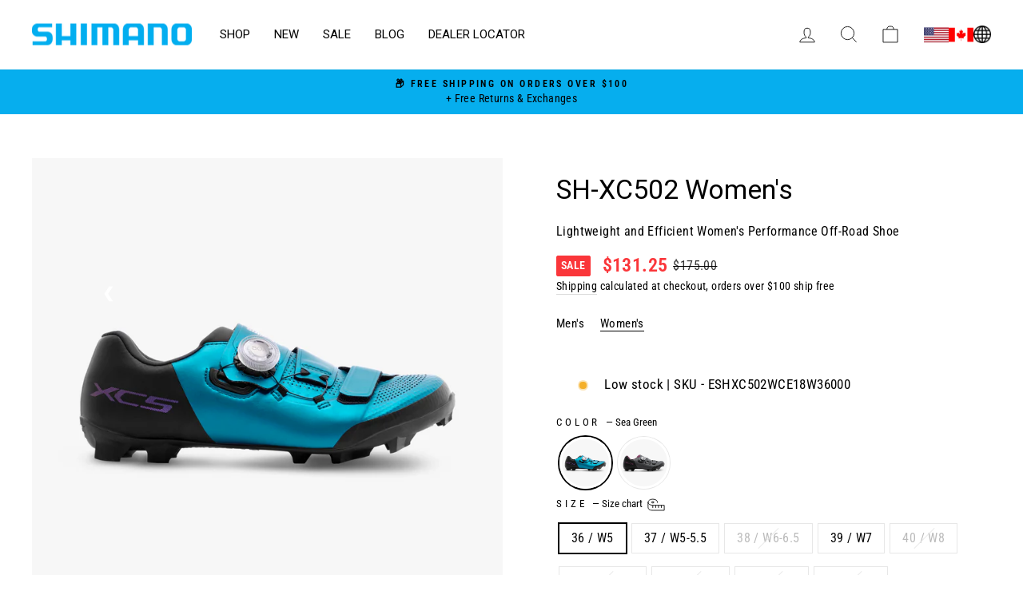

--- FILE ---
content_type: text/html; charset=utf-8
request_url: https://ride.shimano.com/collections/women/products/sh-xc502w?variant=39705366659144
body_size: 79084
content:
<!doctype html>
<html class="no-js" lang="en" dir="ltr">
  <head>
<!--LOOMI SDK-->
<!--DO NOT EDIT-->
<link rel="preconnect"  href="https://live.visually-io.com/" crossorigin data-em-disable>
<link rel="dns-prefetch" href="https://live.visually-io.com/" data-em-disable>
<script>
    (()=> {
        const env = 2;
        var store = "shimano-idc.myshopify.com";
        var alias = store.replace(".myshopify.com", "").replaceAll("-", "_").toUpperCase();
        var jitsuKey =  "js.27924856904";
        window.loomi_ctx = {...(window.loomi_ctx || {}),storeAlias:alias,jitsuKey,env};
        
        
    
	
	var product = {};
	var variants = [];
	
	variants.push({id:39705366659144,policy:"deny",price:17500,iq:9});
	
	variants.push({id:39705366691912,policy:"deny",price:17500,iq:5});
	
	variants.push({id:39705366724680,policy:"deny",price:17500,iq:0});
	
	variants.push({id:39705366757448,policy:"deny",price:17500,iq:1});
	
	variants.push({id:39705366790216,policy:"deny",price:17500,iq:0});
	
	variants.push({id:39705366822984,policy:"deny",price:17500,iq:0});
	
	variants.push({id:39705366855752,policy:"deny",price:17500,iq:0});
	
	variants.push({id:39705366888520,policy:"deny",price:17500,iq:0});
	
	variants.push({id:39705366921288,policy:"deny",price:17500,iq:2});
	
	variants.push({id:39705366954056,policy:"deny",price:17500,iq:1});
	
	variants.push({id:39705366986824,policy:"deny",price:17500,iq:0});
	
	variants.push({id:39705367019592,policy:"deny",price:17500,iq:0});
	
	variants.push({id:39705367052360,policy:"deny",price:17500,iq:0});
	
	variants.push({id:39705367085128,policy:"deny",price:17500,iq:0});
	
	variants.push({id:39705367117896,policy:"deny",price:17500,iq:9});
	
	variants.push({id:39705367150664,policy:"deny",price:17500,iq:7});
	
	variants.push({id:39705367183432,policy:"deny",price:17500,iq:0});
	
	product.variants = variants;
	product.oos = !true;
	product.price = 17500 ;
	window.loomi_ctx.current_product=product;
	window.loomi_ctx.productId=6684434595912;
	window.loomi_ctx.variantId = 39705366659144;
	
    })()
</script>
<link href="https://live.visually-io.com/cf/SHIMANO_IDC.js?k=js.27924856904&e=2&s=SHIMANO_IDC" rel="preload" as="script" data-em-disable>
<link href="https://live.visually-io.com/cf/SHIMANO_IDC.js?k=js.27924856904&e=2&s=SHIMANO_IDC" rel="preload" as="script" data-em-disable>
<link href="https://assets.visually.io/widgets/vsly-preact.min.js" rel="preload" as="script" data-em-disable>
<script data-vsly="preact2" type="text/javascript" src="https://assets.visually.io/widgets/vsly-preact.min.js" data-em-disable></script>
<script type="text/javascript" src="https://live.visually-io.com/cf/SHIMANO_IDC.js" data-em-disable></script>
<script type="text/javascript" src="https://live.visually-io.com/v/visually.js" data-em-disable></script>
<script defer type="text/javascript" src="https://live.visually-io.com/v/visually-a.js" data-em-disable></script>
<!--LOOMI SDK-->


<link rel='preconnect dns-prefetch' href='https://api.config-security.com/' crossorigin />
<link rel='preconnect dns-prefetch' href='https://conf.config-security.com/' crossorigin />
<link rel='preconnect dns-prefetch' href='https://whale.camera/' crossorigin />
<script>
/* >> TriplePixel :: start*/
window.TriplePixelData={TripleName:"shimano-idc.myshopify.com",ver:"2.12",plat:"SHOPIFY",isHeadless:false},function(W,H,A,L,E,_,B,N){function O(U,T,P,H,R){void 0===R&&(R=!1),H=new XMLHttpRequest,P?(H.open("POST",U,!0),H.setRequestHeader("Content-Type","text/plain")):H.open("GET",U,!0),H.send(JSON.stringify(P||{})),H.onreadystatechange=function(){4===H.readyState&&200===H.status?(R=H.responseText,U.includes(".txt")?eval(R):P||(N[B]=R)):(299<H.status||H.status<200)&&T&&!R&&(R=!0,O(U,T-1,P))}}if(N=window,!N[H+"sn"]){N[H+"sn"]=1,L=function(){return Date.now().toString(36)+"_"+Math.random().toString(36)};try{A.setItem(H,1+(0|A.getItem(H)||0)),(E=JSON.parse(A.getItem(H+"U")||"[]")).push({u:location.href,r:document.referrer,t:Date.now(),id:L()}),A.setItem(H+"U",JSON.stringify(E))}catch(e){}var i,m,p;A.getItem('"!nC`')||(_=A,A=N,A[H]||(E=A[H]=function(t,e,a){return void 0===a&&(a=[]),"State"==t?E.s:(W=L(),(E._q=E._q||[]).push([W,t,e].concat(a)),W)},E.s="Installed",E._q=[],E.ch=W,B="configSecurityConfModel",N[B]=1,O("https://conf.config-security.com/model",5),i=L(),m=A[atob("c2NyZWVu")],_.setItem("di_pmt_wt",i),p={id:i,action:"profile",avatar:_.getItem("auth-security_rand_salt_"),time:m[atob("d2lkdGg=")]+":"+m[atob("aGVpZ2h0")],host:A.TriplePixelData.TripleName,plat:A.TriplePixelData.plat,url:window.location.href,ref:document.referrer,ver:A.TriplePixelData.ver},O("https://api.config-security.com/event",5,p),O("https://whale.camera/live/dot.txt",5)))}}("","TriplePixel",localStorage);
/* << TriplePixel :: end*/
</script>
<link rel='preconnect dns-prefetch' href='https://triplewhale-pixel.web.app/' crossorigin />
    <meta name="facebook-domain-verification" content="vn116wooyb1pxog7t4w8v6arg723za">
    <script>
  window.KiwiSizing = window.KiwiSizing === undefined ? {} : window.KiwiSizing;
  KiwiSizing.shop = "shimano-idc.myshopify.com";
  
  
  KiwiSizing.data = {
    collections: "271870361672,642903998827,268366413896,268366184520,268366217288,268006522952,642901148011,268376637512",
    tags: "fmk-sh-xc502w-professional-performance,fmk-sh-xc502w-versatile-sole-design,pd-m8100,sm-sh51,YCRF_footwear",
    product: "6684434595912",
    vendor: "Shimano",
    type: "sh-xc502w",
    title: "SH-XC502 Women's",
    images: ["\/\/ride.shimano.com\/cdn\/shop\/files\/lnhiias1wbkiztidnfib.jpg?v=1768897157","\/\/ride.shimano.com\/cdn\/shop\/files\/vlh16w0et3zdztpl3rem.jpg?v=1768897157","\/\/ride.shimano.com\/cdn\/shop\/files\/rbfjkhupxqrnjkxxm5ol.jpg?v=1768897157","\/\/ride.shimano.com\/cdn\/shop\/files\/mg3hykuh8vvsqjwpmttk.jpg?v=1768897157","\/\/ride.shimano.com\/cdn\/shop\/files\/l2ukfzfzswbnhmczcx8n.jpg?v=1768897157","\/\/ride.shimano.com\/cdn\/shop\/files\/hpftz87dyqntfwsnbljt.jpg?v=1768897157","\/\/ride.shimano.com\/cdn\/shop\/files\/lgwtbzetxk4yq57wlrvu.jpg?v=1768897157","\/\/ride.shimano.com\/cdn\/shop\/files\/rvhcanyp4ldzkia76x2s.jpg?v=1768897157","\/\/ride.shimano.com\/cdn\/shop\/files\/nzoejsxdwcuswmjsgseg_5ae4c4f2-bfd3-43c8-b751-c7d65b0ab173.jpg?v=1768897157","\/\/ride.shimano.com\/cdn\/shop\/files\/wers6nezw7wqf3wnkmnf.jpg?v=1768897157","\/\/ride.shimano.com\/cdn\/shop\/files\/pqxmafs2cpioepjdiuyh.jpg?v=1768897157","\/\/ride.shimano.com\/cdn\/shop\/files\/a4kup79xbdfqtnpvf64w.jpg?v=1768897157","\/\/ride.shimano.com\/cdn\/shop\/files\/th6xxht9z1vhznida5dg_f76b83eb-89d5-4c20-8e54-f619f7759c3c.jpg?v=1768897157"],
    options: [{"name":"Color","position":1,"values":["Sea Green","Gray"]},{"name":"Size","position":2,"values":["36 \/ W5","37 \/ W5-5.5","38 \/ W6-6.5","39 \/ W7","40 \/ W8","41 \/ W8.5-9","42 \/ W9.5","43 \/ W10","44 \/ W11"]}],
    variants: [{"id":39705366659144,"title":"Sea Green \/ 36 \/ W5","option1":"Sea Green","option2":"36 \/ W5","option3":null,"sku":"ESHXC502WCE18W36000","requires_shipping":true,"taxable":true,"featured_image":{"id":55314799264107,"product_id":6684434595912,"position":7,"created_at":"2026-01-20T00:19:15-08:00","updated_at":"2026-01-20T00:19:17-08:00","alt":"#color_sea-green|#color_vert-deau","width":1500,"height":1500,"src":"\/\/ride.shimano.com\/cdn\/shop\/files\/lgwtbzetxk4yq57wlrvu.jpg?v=1768897157","variant_ids":[39705366659144,39705366691912,39705366724680,39705366757448,39705366790216,39705366822984,39705366855752,39705366888520]},"available":true,"name":"SH-XC502 Women's - Sea Green \/ 36 \/ W5","public_title":"Sea Green \/ 36 \/ W5","options":["Sea Green","36 \/ W5"],"price":17500,"weight":0,"compare_at_price":null,"inventory_management":"shopify","barcode":"192790921020","featured_media":{"alt":"#color_sea-green|#color_vert-deau","id":47219414040939,"position":7,"preview_image":{"aspect_ratio":1.0,"height":1500,"width":1500,"src":"\/\/ride.shimano.com\/cdn\/shop\/files\/lgwtbzetxk4yq57wlrvu.jpg?v=1768897157"}},"requires_selling_plan":false,"selling_plan_allocations":[],"quantity_rule":{"min":1,"max":null,"increment":1}},{"id":39705366691912,"title":"Sea Green \/ 37 \/ W5-5.5","option1":"Sea Green","option2":"37 \/ W5-5.5","option3":null,"sku":"ESHXC502WCE18W37000","requires_shipping":true,"taxable":true,"featured_image":{"id":55314799264107,"product_id":6684434595912,"position":7,"created_at":"2026-01-20T00:19:15-08:00","updated_at":"2026-01-20T00:19:17-08:00","alt":"#color_sea-green|#color_vert-deau","width":1500,"height":1500,"src":"\/\/ride.shimano.com\/cdn\/shop\/files\/lgwtbzetxk4yq57wlrvu.jpg?v=1768897157","variant_ids":[39705366659144,39705366691912,39705366724680,39705366757448,39705366790216,39705366822984,39705366855752,39705366888520]},"available":true,"name":"SH-XC502 Women's - Sea Green \/ 37 \/ W5-5.5","public_title":"Sea Green \/ 37 \/ W5-5.5","options":["Sea Green","37 \/ W5-5.5"],"price":17500,"weight":0,"compare_at_price":null,"inventory_management":"shopify","barcode":"192790916545","featured_media":{"alt":"#color_sea-green|#color_vert-deau","id":47219414040939,"position":7,"preview_image":{"aspect_ratio":1.0,"height":1500,"width":1500,"src":"\/\/ride.shimano.com\/cdn\/shop\/files\/lgwtbzetxk4yq57wlrvu.jpg?v=1768897157"}},"requires_selling_plan":false,"selling_plan_allocations":[],"quantity_rule":{"min":1,"max":null,"increment":1}},{"id":39705366724680,"title":"Sea Green \/ 38 \/ W6-6.5","option1":"Sea Green","option2":"38 \/ W6-6.5","option3":null,"sku":"ESHXC502WCE18W38000","requires_shipping":true,"taxable":true,"featured_image":{"id":55314799264107,"product_id":6684434595912,"position":7,"created_at":"2026-01-20T00:19:15-08:00","updated_at":"2026-01-20T00:19:17-08:00","alt":"#color_sea-green|#color_vert-deau","width":1500,"height":1500,"src":"\/\/ride.shimano.com\/cdn\/shop\/files\/lgwtbzetxk4yq57wlrvu.jpg?v=1768897157","variant_ids":[39705366659144,39705366691912,39705366724680,39705366757448,39705366790216,39705366822984,39705366855752,39705366888520]},"available":false,"name":"SH-XC502 Women's - Sea Green \/ 38 \/ W6-6.5","public_title":"Sea Green \/ 38 \/ W6-6.5","options":["Sea Green","38 \/ W6-6.5"],"price":17500,"weight":0,"compare_at_price":null,"inventory_management":"shopify","barcode":"192790923000","featured_media":{"alt":"#color_sea-green|#color_vert-deau","id":47219414040939,"position":7,"preview_image":{"aspect_ratio":1.0,"height":1500,"width":1500,"src":"\/\/ride.shimano.com\/cdn\/shop\/files\/lgwtbzetxk4yq57wlrvu.jpg?v=1768897157"}},"requires_selling_plan":false,"selling_plan_allocations":[],"quantity_rule":{"min":1,"max":null,"increment":1}},{"id":39705366757448,"title":"Sea Green \/ 39 \/ W7","option1":"Sea Green","option2":"39 \/ W7","option3":null,"sku":"ESHXC502WCE18W39000","requires_shipping":true,"taxable":true,"featured_image":{"id":55314799264107,"product_id":6684434595912,"position":7,"created_at":"2026-01-20T00:19:15-08:00","updated_at":"2026-01-20T00:19:17-08:00","alt":"#color_sea-green|#color_vert-deau","width":1500,"height":1500,"src":"\/\/ride.shimano.com\/cdn\/shop\/files\/lgwtbzetxk4yq57wlrvu.jpg?v=1768897157","variant_ids":[39705366659144,39705366691912,39705366724680,39705366757448,39705366790216,39705366822984,39705366855752,39705366888520]},"available":true,"name":"SH-XC502 Women's - Sea Green \/ 39 \/ W7","public_title":"Sea Green \/ 39 \/ W7","options":["Sea Green","39 \/ W7"],"price":17500,"weight":0,"compare_at_price":null,"inventory_management":"shopify","barcode":"192790922287","featured_media":{"alt":"#color_sea-green|#color_vert-deau","id":47219414040939,"position":7,"preview_image":{"aspect_ratio":1.0,"height":1500,"width":1500,"src":"\/\/ride.shimano.com\/cdn\/shop\/files\/lgwtbzetxk4yq57wlrvu.jpg?v=1768897157"}},"requires_selling_plan":false,"selling_plan_allocations":[],"quantity_rule":{"min":1,"max":null,"increment":1}},{"id":39705366790216,"title":"Sea Green \/ 40 \/ W8","option1":"Sea Green","option2":"40 \/ W8","option3":null,"sku":"ESHXC502WCE18W40000","requires_shipping":true,"taxable":true,"featured_image":{"id":55314799264107,"product_id":6684434595912,"position":7,"created_at":"2026-01-20T00:19:15-08:00","updated_at":"2026-01-20T00:19:17-08:00","alt":"#color_sea-green|#color_vert-deau","width":1500,"height":1500,"src":"\/\/ride.shimano.com\/cdn\/shop\/files\/lgwtbzetxk4yq57wlrvu.jpg?v=1768897157","variant_ids":[39705366659144,39705366691912,39705366724680,39705366757448,39705366790216,39705366822984,39705366855752,39705366888520]},"available":false,"name":"SH-XC502 Women's - Sea Green \/ 40 \/ W8","public_title":"Sea Green \/ 40 \/ W8","options":["Sea Green","40 \/ W8"],"price":17500,"weight":0,"compare_at_price":null,"inventory_management":"shopify","barcode":"192790919720","featured_media":{"alt":"#color_sea-green|#color_vert-deau","id":47219414040939,"position":7,"preview_image":{"aspect_ratio":1.0,"height":1500,"width":1500,"src":"\/\/ride.shimano.com\/cdn\/shop\/files\/lgwtbzetxk4yq57wlrvu.jpg?v=1768897157"}},"requires_selling_plan":false,"selling_plan_allocations":[],"quantity_rule":{"min":1,"max":null,"increment":1}},{"id":39705366822984,"title":"Sea Green \/ 41 \/ W8.5-9","option1":"Sea Green","option2":"41 \/ W8.5-9","option3":null,"sku":"ESHXC502WCE18W41000","requires_shipping":true,"taxable":true,"featured_image":{"id":55314799264107,"product_id":6684434595912,"position":7,"created_at":"2026-01-20T00:19:15-08:00","updated_at":"2026-01-20T00:19:17-08:00","alt":"#color_sea-green|#color_vert-deau","width":1500,"height":1500,"src":"\/\/ride.shimano.com\/cdn\/shop\/files\/lgwtbzetxk4yq57wlrvu.jpg?v=1768897157","variant_ids":[39705366659144,39705366691912,39705366724680,39705366757448,39705366790216,39705366822984,39705366855752,39705366888520]},"available":false,"name":"SH-XC502 Women's - Sea Green \/ 41 \/ W8.5-9","public_title":"Sea Green \/ 41 \/ W8.5-9","options":["Sea Green","41 \/ W8.5-9"],"price":17500,"weight":0,"compare_at_price":null,"inventory_management":"shopify","barcode":"192790923604","featured_media":{"alt":"#color_sea-green|#color_vert-deau","id":47219414040939,"position":7,"preview_image":{"aspect_ratio":1.0,"height":1500,"width":1500,"src":"\/\/ride.shimano.com\/cdn\/shop\/files\/lgwtbzetxk4yq57wlrvu.jpg?v=1768897157"}},"requires_selling_plan":false,"selling_plan_allocations":[],"quantity_rule":{"min":1,"max":null,"increment":1}},{"id":39705366855752,"title":"Sea Green \/ 42 \/ W9.5","option1":"Sea Green","option2":"42 \/ W9.5","option3":null,"sku":"ESHXC502WCE18W42000","requires_shipping":true,"taxable":true,"featured_image":{"id":55314799264107,"product_id":6684434595912,"position":7,"created_at":"2026-01-20T00:19:15-08:00","updated_at":"2026-01-20T00:19:17-08:00","alt":"#color_sea-green|#color_vert-deau","width":1500,"height":1500,"src":"\/\/ride.shimano.com\/cdn\/shop\/files\/lgwtbzetxk4yq57wlrvu.jpg?v=1768897157","variant_ids":[39705366659144,39705366691912,39705366724680,39705366757448,39705366790216,39705366822984,39705366855752,39705366888520]},"available":false,"name":"SH-XC502 Women's - Sea Green \/ 42 \/ W9.5","public_title":"Sea Green \/ 42 \/ W9.5","options":["Sea Green","42 \/ W9.5"],"price":17500,"weight":0,"compare_at_price":null,"inventory_management":"shopify","barcode":"192790917788","featured_media":{"alt":"#color_sea-green|#color_vert-deau","id":47219414040939,"position":7,"preview_image":{"aspect_ratio":1.0,"height":1500,"width":1500,"src":"\/\/ride.shimano.com\/cdn\/shop\/files\/lgwtbzetxk4yq57wlrvu.jpg?v=1768897157"}},"requires_selling_plan":false,"selling_plan_allocations":[],"quantity_rule":{"min":1,"max":null,"increment":1}},{"id":39705366888520,"title":"Sea Green \/ 43 \/ W10","option1":"Sea Green","option2":"43 \/ W10","option3":null,"sku":"ESHXC502WCE18W43000","requires_shipping":true,"taxable":true,"featured_image":{"id":55314799264107,"product_id":6684434595912,"position":7,"created_at":"2026-01-20T00:19:15-08:00","updated_at":"2026-01-20T00:19:17-08:00","alt":"#color_sea-green|#color_vert-deau","width":1500,"height":1500,"src":"\/\/ride.shimano.com\/cdn\/shop\/files\/lgwtbzetxk4yq57wlrvu.jpg?v=1768897157","variant_ids":[39705366659144,39705366691912,39705366724680,39705366757448,39705366790216,39705366822984,39705366855752,39705366888520]},"available":false,"name":"SH-XC502 Women's - Sea Green \/ 43 \/ W10","public_title":"Sea Green \/ 43 \/ W10","options":["Sea Green","43 \/ W10"],"price":17500,"weight":0,"compare_at_price":null,"inventory_management":"shopify","barcode":"192790917207","featured_media":{"alt":"#color_sea-green|#color_vert-deau","id":47219414040939,"position":7,"preview_image":{"aspect_ratio":1.0,"height":1500,"width":1500,"src":"\/\/ride.shimano.com\/cdn\/shop\/files\/lgwtbzetxk4yq57wlrvu.jpg?v=1768897157"}},"requires_selling_plan":false,"selling_plan_allocations":[],"quantity_rule":{"min":1,"max":null,"increment":1}},{"id":39705366921288,"title":"Gray \/ 36 \/ W5","option1":"Gray","option2":"36 \/ W5","option3":null,"sku":"ESHXC502WCG01W36000","requires_shipping":true,"taxable":true,"featured_image":{"id":55314799067499,"product_id":6684434595912,"position":1,"created_at":"2026-01-20T00:19:15-08:00","updated_at":"2026-01-20T00:19:17-08:00","alt":"#color_gray|#color_gris","width":1500,"height":1500,"src":"\/\/ride.shimano.com\/cdn\/shop\/files\/lnhiias1wbkiztidnfib.jpg?v=1768897157","variant_ids":[39705366921288,39705366954056,39705366986824,39705367019592,39705367052360,39705367085128,39705367117896,39705367150664,39705367183432]},"available":true,"name":"SH-XC502 Women's - Gray \/ 36 \/ W5","public_title":"Gray \/ 36 \/ W5","options":["Gray","36 \/ W5"],"price":17500,"weight":0,"compare_at_price":null,"inventory_management":"shopify","barcode":"192790920986","featured_media":{"alt":"#color_gray|#color_gris","id":47219413844331,"position":1,"preview_image":{"aspect_ratio":1.0,"height":1500,"width":1500,"src":"\/\/ride.shimano.com\/cdn\/shop\/files\/lnhiias1wbkiztidnfib.jpg?v=1768897157"}},"requires_selling_plan":false,"selling_plan_allocations":[],"quantity_rule":{"min":1,"max":null,"increment":1}},{"id":39705366954056,"title":"Gray \/ 37 \/ W5-5.5","option1":"Gray","option2":"37 \/ W5-5.5","option3":null,"sku":"ESHXC502WCG01W37000","requires_shipping":true,"taxable":true,"featured_image":{"id":55314799067499,"product_id":6684434595912,"position":1,"created_at":"2026-01-20T00:19:15-08:00","updated_at":"2026-01-20T00:19:17-08:00","alt":"#color_gray|#color_gris","width":1500,"height":1500,"src":"\/\/ride.shimano.com\/cdn\/shop\/files\/lnhiias1wbkiztidnfib.jpg?v=1768897157","variant_ids":[39705366921288,39705366954056,39705366986824,39705367019592,39705367052360,39705367085128,39705367117896,39705367150664,39705367183432]},"available":true,"name":"SH-XC502 Women's - Gray \/ 37 \/ W5-5.5","public_title":"Gray \/ 37 \/ W5-5.5","options":["Gray","37 \/ W5-5.5"],"price":17500,"weight":0,"compare_at_price":null,"inventory_management":"shopify","barcode":"192790923352","featured_media":{"alt":"#color_gray|#color_gris","id":47219413844331,"position":1,"preview_image":{"aspect_ratio":1.0,"height":1500,"width":1500,"src":"\/\/ride.shimano.com\/cdn\/shop\/files\/lnhiias1wbkiztidnfib.jpg?v=1768897157"}},"requires_selling_plan":false,"selling_plan_allocations":[],"quantity_rule":{"min":1,"max":null,"increment":1}},{"id":39705366986824,"title":"Gray \/ 38 \/ W6-6.5","option1":"Gray","option2":"38 \/ W6-6.5","option3":null,"sku":"ESHXC502WCG01W38000","requires_shipping":true,"taxable":true,"featured_image":{"id":55314799067499,"product_id":6684434595912,"position":1,"created_at":"2026-01-20T00:19:15-08:00","updated_at":"2026-01-20T00:19:17-08:00","alt":"#color_gray|#color_gris","width":1500,"height":1500,"src":"\/\/ride.shimano.com\/cdn\/shop\/files\/lnhiias1wbkiztidnfib.jpg?v=1768897157","variant_ids":[39705366921288,39705366954056,39705366986824,39705367019592,39705367052360,39705367085128,39705367117896,39705367150664,39705367183432]},"available":false,"name":"SH-XC502 Women's - Gray \/ 38 \/ W6-6.5","public_title":"Gray \/ 38 \/ W6-6.5","options":["Gray","38 \/ W6-6.5"],"price":17500,"weight":0,"compare_at_price":null,"inventory_management":"shopify","barcode":"192790923666","featured_media":{"alt":"#color_gray|#color_gris","id":47219413844331,"position":1,"preview_image":{"aspect_ratio":1.0,"height":1500,"width":1500,"src":"\/\/ride.shimano.com\/cdn\/shop\/files\/lnhiias1wbkiztidnfib.jpg?v=1768897157"}},"requires_selling_plan":false,"selling_plan_allocations":[],"quantity_rule":{"min":1,"max":null,"increment":1}},{"id":39705367019592,"title":"Gray \/ 39 \/ W7","option1":"Gray","option2":"39 \/ W7","option3":null,"sku":"ESHXC502WCG01W39000","requires_shipping":true,"taxable":true,"featured_image":{"id":55314799067499,"product_id":6684434595912,"position":1,"created_at":"2026-01-20T00:19:15-08:00","updated_at":"2026-01-20T00:19:17-08:00","alt":"#color_gray|#color_gris","width":1500,"height":1500,"src":"\/\/ride.shimano.com\/cdn\/shop\/files\/lnhiias1wbkiztidnfib.jpg?v=1768897157","variant_ids":[39705366921288,39705366954056,39705366986824,39705367019592,39705367052360,39705367085128,39705367117896,39705367150664,39705367183432]},"available":false,"name":"SH-XC502 Women's - Gray \/ 39 \/ W7","public_title":"Gray \/ 39 \/ W7","options":["Gray","39 \/ W7"],"price":17500,"weight":0,"compare_at_price":null,"inventory_management":"shopify","barcode":"192790917382","featured_media":{"alt":"#color_gray|#color_gris","id":47219413844331,"position":1,"preview_image":{"aspect_ratio":1.0,"height":1500,"width":1500,"src":"\/\/ride.shimano.com\/cdn\/shop\/files\/lnhiias1wbkiztidnfib.jpg?v=1768897157"}},"requires_selling_plan":false,"selling_plan_allocations":[],"quantity_rule":{"min":1,"max":null,"increment":1}},{"id":39705367052360,"title":"Gray \/ 40 \/ W8","option1":"Gray","option2":"40 \/ W8","option3":null,"sku":"ESHXC502WCG01W40000","requires_shipping":true,"taxable":true,"featured_image":{"id":55314799067499,"product_id":6684434595912,"position":1,"created_at":"2026-01-20T00:19:15-08:00","updated_at":"2026-01-20T00:19:17-08:00","alt":"#color_gray|#color_gris","width":1500,"height":1500,"src":"\/\/ride.shimano.com\/cdn\/shop\/files\/lnhiias1wbkiztidnfib.jpg?v=1768897157","variant_ids":[39705366921288,39705366954056,39705366986824,39705367019592,39705367052360,39705367085128,39705367117896,39705367150664,39705367183432]},"available":false,"name":"SH-XC502 Women's - Gray \/ 40 \/ W8","public_title":"Gray \/ 40 \/ W8","options":["Gray","40 \/ W8"],"price":17500,"weight":0,"compare_at_price":null,"inventory_management":"shopify","barcode":"192790915548","featured_media":{"alt":"#color_gray|#color_gris","id":47219413844331,"position":1,"preview_image":{"aspect_ratio":1.0,"height":1500,"width":1500,"src":"\/\/ride.shimano.com\/cdn\/shop\/files\/lnhiias1wbkiztidnfib.jpg?v=1768897157"}},"requires_selling_plan":false,"selling_plan_allocations":[],"quantity_rule":{"min":1,"max":null,"increment":1}},{"id":39705367085128,"title":"Gray \/ 41 \/ W8.5-9","option1":"Gray","option2":"41 \/ W8.5-9","option3":null,"sku":"ESHXC502WCG01W41000","requires_shipping":true,"taxable":true,"featured_image":{"id":55314799067499,"product_id":6684434595912,"position":1,"created_at":"2026-01-20T00:19:15-08:00","updated_at":"2026-01-20T00:19:17-08:00","alt":"#color_gray|#color_gris","width":1500,"height":1500,"src":"\/\/ride.shimano.com\/cdn\/shop\/files\/lnhiias1wbkiztidnfib.jpg?v=1768897157","variant_ids":[39705366921288,39705366954056,39705366986824,39705367019592,39705367052360,39705367085128,39705367117896,39705367150664,39705367183432]},"available":false,"name":"SH-XC502 Women's - Gray \/ 41 \/ W8.5-9","public_title":"Gray \/ 41 \/ W8.5-9","options":["Gray","41 \/ W8.5-9"],"price":17500,"weight":0,"compare_at_price":null,"inventory_management":"shopify","barcode":"192790919225","featured_media":{"alt":"#color_gray|#color_gris","id":47219413844331,"position":1,"preview_image":{"aspect_ratio":1.0,"height":1500,"width":1500,"src":"\/\/ride.shimano.com\/cdn\/shop\/files\/lnhiias1wbkiztidnfib.jpg?v=1768897157"}},"requires_selling_plan":false,"selling_plan_allocations":[],"quantity_rule":{"min":1,"max":null,"increment":1}},{"id":39705367117896,"title":"Gray \/ 42 \/ W9.5","option1":"Gray","option2":"42 \/ W9.5","option3":null,"sku":"ESHXC502WCG01W42000","requires_shipping":true,"taxable":true,"featured_image":{"id":55314799067499,"product_id":6684434595912,"position":1,"created_at":"2026-01-20T00:19:15-08:00","updated_at":"2026-01-20T00:19:17-08:00","alt":"#color_gray|#color_gris","width":1500,"height":1500,"src":"\/\/ride.shimano.com\/cdn\/shop\/files\/lnhiias1wbkiztidnfib.jpg?v=1768897157","variant_ids":[39705366921288,39705366954056,39705366986824,39705367019592,39705367052360,39705367085128,39705367117896,39705367150664,39705367183432]},"available":true,"name":"SH-XC502 Women's - Gray \/ 42 \/ W9.5","public_title":"Gray \/ 42 \/ W9.5","options":["Gray","42 \/ W9.5"],"price":17500,"weight":0,"compare_at_price":null,"inventory_management":"shopify","barcode":"192790922867","featured_media":{"alt":"#color_gray|#color_gris","id":47219413844331,"position":1,"preview_image":{"aspect_ratio":1.0,"height":1500,"width":1500,"src":"\/\/ride.shimano.com\/cdn\/shop\/files\/lnhiias1wbkiztidnfib.jpg?v=1768897157"}},"requires_selling_plan":false,"selling_plan_allocations":[],"quantity_rule":{"min":1,"max":null,"increment":1}},{"id":39705367150664,"title":"Gray \/ 43 \/ W10","option1":"Gray","option2":"43 \/ W10","option3":null,"sku":"ESHXC502WCG01W43000","requires_shipping":true,"taxable":true,"featured_image":{"id":55314799067499,"product_id":6684434595912,"position":1,"created_at":"2026-01-20T00:19:15-08:00","updated_at":"2026-01-20T00:19:17-08:00","alt":"#color_gray|#color_gris","width":1500,"height":1500,"src":"\/\/ride.shimano.com\/cdn\/shop\/files\/lnhiias1wbkiztidnfib.jpg?v=1768897157","variant_ids":[39705366921288,39705366954056,39705366986824,39705367019592,39705367052360,39705367085128,39705367117896,39705367150664,39705367183432]},"available":true,"name":"SH-XC502 Women's - Gray \/ 43 \/ W10","public_title":"Gray \/ 43 \/ W10","options":["Gray","43 \/ W10"],"price":17500,"weight":0,"compare_at_price":null,"inventory_management":"shopify","barcode":"192790915272","featured_media":{"alt":"#color_gray|#color_gris","id":47219413844331,"position":1,"preview_image":{"aspect_ratio":1.0,"height":1500,"width":1500,"src":"\/\/ride.shimano.com\/cdn\/shop\/files\/lnhiias1wbkiztidnfib.jpg?v=1768897157"}},"requires_selling_plan":false,"selling_plan_allocations":[],"quantity_rule":{"min":1,"max":null,"increment":1}},{"id":39705367183432,"title":"Gray \/ 44 \/ W11","option1":"Gray","option2":"44 \/ W11","option3":null,"sku":"ESHXC502WCG01W44000","requires_shipping":true,"taxable":true,"featured_image":{"id":55314799067499,"product_id":6684434595912,"position":1,"created_at":"2026-01-20T00:19:15-08:00","updated_at":"2026-01-20T00:19:17-08:00","alt":"#color_gray|#color_gris","width":1500,"height":1500,"src":"\/\/ride.shimano.com\/cdn\/shop\/files\/lnhiias1wbkiztidnfib.jpg?v=1768897157","variant_ids":[39705366921288,39705366954056,39705366986824,39705367019592,39705367052360,39705367085128,39705367117896,39705367150664,39705367183432]},"available":false,"name":"SH-XC502 Women's - Gray \/ 44 \/ W11","public_title":"Gray \/ 44 \/ W11","options":["Gray","44 \/ W11"],"price":17500,"weight":0,"compare_at_price":null,"inventory_management":"shopify","barcode":"192790918518","featured_media":{"alt":"#color_gray|#color_gris","id":47219413844331,"position":1,"preview_image":{"aspect_ratio":1.0,"height":1500,"width":1500,"src":"\/\/ride.shimano.com\/cdn\/shop\/files\/lnhiias1wbkiztidnfib.jpg?v=1768897157"}},"requires_selling_plan":false,"selling_plan_allocations":[],"quantity_rule":{"min":1,"max":null,"increment":1}}],
  };
  
</script>

    <meta charset="utf-8">
    <meta http-equiv="X-UA-Compatible" content="IE=edge,chrome=1">
    <meta name="viewport" content="width=device-width,initial-scale=1">
    <meta name="theme-color" content="#111111">
    <link rel="canonical" href="https://ride.shimano.com/products/sh-xc502w">
    <link rel="preconnect" href="https://cdn.shopify.com">
    <link rel="preconnect" href="https://fonts.shopifycdn.com">
    <link rel="dns-prefetch" href="https://productreviews.shopifycdn.com">
    <link rel="dns-prefetch" href="https://ajax.googleapis.com">
    <link rel="dns-prefetch" href="https://maps.googleapis.com">
    <link rel="dns-prefetch" href="https://maps.gstatic.com"><title>SH-XC502 Women&#39;s XC Cycling Shoes | MTB Footwear | Ride Shimano
</title>
<meta name="description" content="Lightweight, rigid and ready to race, the SHIMANO XC502 Women&#39;s is a mid-range XC shoe designed for every off-road rider. The feather-light fiberglass midsole integrates seamlessly with the upper for stable pedaling and maximum power transfer, while the Boa® L6 dial allows for quick and easy adjustments on the trail."><meta property="og:site_name" content="Ride Shimano">
<meta property="og:url" content="https://ride.shimano.com/products/sh-xc502w">
<meta property="og:title" content="SH-XC502 Women&#39;s">
<meta property="og:type" content="product">
<meta property="og:description" content="Lightweight, rigid and ready to race, the SHIMANO XC502 Women&#39;s is a mid-range XC shoe designed for every off-road rider. The feather-light fiberglass midsole integrates seamlessly with the upper for stable pedaling and maximum power transfer, while the Boa® L6 dial allows for quick and easy adjustments on the trail."><meta property="og:image" content="http://ride.shimano.com/cdn/shop/files/lnhiias1wbkiztidnfib.jpg?v=1768897157">
  <meta property="og:image:secure_url" content="https://ride.shimano.com/cdn/shop/files/lnhiias1wbkiztidnfib.jpg?v=1768897157">
  <meta property="og:image:width" content="1500">
  <meta property="og:image:height" content="1500"><meta name="twitter:site" content="@">
<meta name="twitter:card" content="summary_large_image">
<meta name="twitter:title" content="SH-XC502 Women's">
<meta name="twitter:description" content="Lightweight, rigid and ready to race, the SHIMANO XC502 Women&#39;s is a mid-range XC shoe designed for every off-road rider. The feather-light fiberglass midsole integrates seamlessly with the upper for stable pedaling and maximum power transfer, while the Boa® L6 dial allows for quick and easy adjustments on the trail.">
<style data-shopify>@font-face {
  font-family: Roboto;
  font-weight: 400;
  font-style: normal;
  font-display: swap;
  src: url("//ride.shimano.com/cdn/fonts/roboto/roboto_n4.2019d890f07b1852f56ce63ba45b2db45d852cba.woff2") format("woff2"),
       url("//ride.shimano.com/cdn/fonts/roboto/roboto_n4.238690e0007583582327135619c5f7971652fa9d.woff") format("woff");
}

  @font-face {
  font-family: "Roboto Condensed";
  font-weight: 400;
  font-style: normal;
  font-display: swap;
  src: url("//ride.shimano.com/cdn/fonts/roboto_condensed/robotocondensed_n4.01812de96ca5a5e9d19bef3ca9cc80dd1bf6c8b8.woff2") format("woff2"),
       url("//ride.shimano.com/cdn/fonts/roboto_condensed/robotocondensed_n4.3930e6ddba458dc3cb725a82a2668eac3c63c104.woff") format("woff");
}


  @font-face {
  font-family: "Roboto Condensed";
  font-weight: 600;
  font-style: normal;
  font-display: swap;
  src: url("//ride.shimano.com/cdn/fonts/roboto_condensed/robotocondensed_n6.c516dc992de767fe135f0d2baded23e033d4e3ea.woff2") format("woff2"),
       url("//ride.shimano.com/cdn/fonts/roboto_condensed/robotocondensed_n6.881fbb9b185667f58f34ac71cbecd9f5ba6c3efe.woff") format("woff");
}

  @font-face {
  font-family: "Roboto Condensed";
  font-weight: 400;
  font-style: italic;
  font-display: swap;
  src: url("//ride.shimano.com/cdn/fonts/roboto_condensed/robotocondensed_i4.05c7f163ad2c00a3c4257606d1227691aff9070b.woff2") format("woff2"),
       url("//ride.shimano.com/cdn/fonts/roboto_condensed/robotocondensed_i4.04d9d87e0a45b49fc67a5b9eb5059e1540f5cda3.woff") format("woff");
}

  @font-face {
  font-family: "Roboto Condensed";
  font-weight: 600;
  font-style: italic;
  font-display: swap;
  src: url("//ride.shimano.com/cdn/fonts/roboto_condensed/robotocondensed_i6.c9770aa95711259894f917065fd1d7cc3bcfa122.woff2") format("woff2"),
       url("//ride.shimano.com/cdn/fonts/roboto_condensed/robotocondensed_i6.cc02aa89ebb03a4bf4511145d33241da8320978a.woff") format("woff");
}

</style><link href="//ride.shimano.com/cdn/shop/t/26/assets/theme.css?v=119941954951027135141765299557" rel="stylesheet" type="text/css" media="all" />
    <link href="//ride.shimano.com/cdn/shop/t/26/assets/vw-stylesheet.css?v=103701924511850400381760986491" rel="stylesheet" type="text/css" media="all" />
    
<style data-shopify>:root {
    --typeHeaderPrimary: Roboto;
    --typeHeaderFallback: sans-serif;
    --typeHeaderSize: 40px;
    --typeHeaderWeight: 400;
    --typeHeaderLineHeight: 1;
    --typeHeaderSpacing: 0.0em;

    --typeBasePrimary:"Roboto Condensed";
    --typeBaseFallback:sans-serif;
    --typeBaseSize: 16px;
    --typeBaseWeight: 400;
    --typeBaseSpacing: 0.025em;
    --typeBaseLineHeight: 1.4;

    --typeCollectionTitle: 20px;

    --iconWeight: 2px;
    --iconLinecaps: miter;

    
      --buttonRadius: 0px;
    

    --colorGridOverlayOpacity: 0.1;
  }

  .placeholder-content {
    background-image: linear-gradient(100deg, #ffffff 40%, #f7f7f7 63%, #ffffff 79%);
  }</style><script>
      document.documentElement.className = document.documentElement.className.replace('no-js', 'js');

      window.theme = window.theme || {};
      theme.routes = {
        home: "/",
        cart: "/cart.js",
        cartPage: "/cart",
        cartAdd: "/cart/add.js",
        cartChange: "/cart/change.js",
        search: "/search"
      };
      theme.strings = {
        soldOut: "Sold Out",
        unavailable: "Unavailable",
        inStockLabel: "In stock",
        oneStockLabel: "Low stock",
        otherStockLabel: "Low stock",
        willNotShipUntil: "Ready to ship [date]",
        willBeInStockAfter: "Back in stock [date]",
        waitingForStock: "Inventory on the way",
        savePrice: "Save [saved_amount]",
        cartEmpty: "Your cart is currently empty.",
        cartTermsConfirmation: "You must agree with the terms and conditions of sales to check out",
        searchCollections: "Collections:",
        searchPages: "Pages:",
        searchArticles: "Articles:",
        productFrom: "from ",
        bundleProductDetails: "View details"
      };
      theme.settings = {
        cartType: "page",
        isCustomerTemplate: false,
        moneyFormat: "${{amount}}",
        saveType: "dollar",
        productImageSize: "natural",
        productImageCover: false,
        predictiveSearch: true,
        predictiveSearchType: "product,article,page,collection",
        predictiveSearchVendor: false,
        predictiveSearchPrice: false,
        quickView: true,
        themeName: 'Impulse',
        themeVersion: "7.0.0"
      };
    </script>

    <script>window.performance && window.performance.mark && window.performance.mark('shopify.content_for_header.start');</script><meta name="google-site-verification" content="JrHGRECeDbcbcLtzEgoX1Bpfgutl9qrkbtOGWa2Bb5s">
<meta name="facebook-domain-verification" content="qbbd6ow3ke0z3ym71318nz4fu9lcx2">
<meta name="google-site-verification" content="W-JNWa2_US6n5EW0oQnNkLAPTBFf00jw-GgSz1gL8vo">
<meta id="shopify-digital-wallet" name="shopify-digital-wallet" content="/27924856904/digital_wallets/dialog">
<meta name="shopify-checkout-api-token" content="5f604f3afda9e3f7726f603c5f2eec7e">
<link rel="alternate" type="application/json+oembed" href="https://ride.shimano.com/products/sh-xc502w.oembed">
<script async="async" src="/checkouts/internal/preloads.js?locale=en-US"></script>
<link rel="preconnect" href="https://shop.app" crossorigin="anonymous">
<script async="async" src="https://shop.app/checkouts/internal/preloads.js?locale=en-US&shop_id=27924856904" crossorigin="anonymous"></script>
<script id="apple-pay-shop-capabilities" type="application/json">{"shopId":27924856904,"countryCode":"US","currencyCode":"USD","merchantCapabilities":["supports3DS"],"merchantId":"gid:\/\/shopify\/Shop\/27924856904","merchantName":"Ride Shimano","requiredBillingContactFields":["postalAddress","email"],"requiredShippingContactFields":["postalAddress","email"],"shippingType":"shipping","supportedNetworks":["visa","masterCard","amex","discover","elo","jcb"],"total":{"type":"pending","label":"Ride Shimano","amount":"1.00"},"shopifyPaymentsEnabled":true,"supportsSubscriptions":true}</script>
<script id="shopify-features" type="application/json">{"accessToken":"5f604f3afda9e3f7726f603c5f2eec7e","betas":["rich-media-storefront-analytics"],"domain":"ride.shimano.com","predictiveSearch":true,"shopId":27924856904,"locale":"en"}</script>
<script>var Shopify = Shopify || {};
Shopify.shop = "shimano-idc.myshopify.com";
Shopify.locale = "en";
Shopify.currency = {"active":"USD","rate":"1.0"};
Shopify.country = "US";
Shopify.theme = {"name":"ride-shimano-shopify-us\/production","id":171867963755,"schema_name":"Impulse","schema_version":"7.0.0","theme_store_id":null,"role":"main"};
Shopify.theme.handle = "null";
Shopify.theme.style = {"id":null,"handle":null};
Shopify.cdnHost = "ride.shimano.com/cdn";
Shopify.routes = Shopify.routes || {};
Shopify.routes.root = "/";</script>
<script type="module">!function(o){(o.Shopify=o.Shopify||{}).modules=!0}(window);</script>
<script>!function(o){function n(){var o=[];function n(){o.push(Array.prototype.slice.apply(arguments))}return n.q=o,n}var t=o.Shopify=o.Shopify||{};t.loadFeatures=n(),t.autoloadFeatures=n()}(window);</script>
<script>
  window.ShopifyPay = window.ShopifyPay || {};
  window.ShopifyPay.apiHost = "shop.app\/pay";
  window.ShopifyPay.redirectState = null;
</script>
<script id="shop-js-analytics" type="application/json">{"pageType":"product"}</script>
<script defer="defer" async type="module" src="//ride.shimano.com/cdn/shopifycloud/shop-js/modules/v2/client.init-shop-cart-sync_BdyHc3Nr.en.esm.js"></script>
<script defer="defer" async type="module" src="//ride.shimano.com/cdn/shopifycloud/shop-js/modules/v2/chunk.common_Daul8nwZ.esm.js"></script>
<script type="module">
  await import("//ride.shimano.com/cdn/shopifycloud/shop-js/modules/v2/client.init-shop-cart-sync_BdyHc3Nr.en.esm.js");
await import("//ride.shimano.com/cdn/shopifycloud/shop-js/modules/v2/chunk.common_Daul8nwZ.esm.js");

  window.Shopify.SignInWithShop?.initShopCartSync?.({"fedCMEnabled":true,"windoidEnabled":true});

</script>
<script>
  window.Shopify = window.Shopify || {};
  if (!window.Shopify.featureAssets) window.Shopify.featureAssets = {};
  window.Shopify.featureAssets['shop-js'] = {"shop-cart-sync":["modules/v2/client.shop-cart-sync_QYOiDySF.en.esm.js","modules/v2/chunk.common_Daul8nwZ.esm.js"],"init-fed-cm":["modules/v2/client.init-fed-cm_DchLp9rc.en.esm.js","modules/v2/chunk.common_Daul8nwZ.esm.js"],"shop-button":["modules/v2/client.shop-button_OV7bAJc5.en.esm.js","modules/v2/chunk.common_Daul8nwZ.esm.js"],"init-windoid":["modules/v2/client.init-windoid_DwxFKQ8e.en.esm.js","modules/v2/chunk.common_Daul8nwZ.esm.js"],"shop-cash-offers":["modules/v2/client.shop-cash-offers_DWtL6Bq3.en.esm.js","modules/v2/chunk.common_Daul8nwZ.esm.js","modules/v2/chunk.modal_CQq8HTM6.esm.js"],"shop-toast-manager":["modules/v2/client.shop-toast-manager_CX9r1SjA.en.esm.js","modules/v2/chunk.common_Daul8nwZ.esm.js"],"init-shop-email-lookup-coordinator":["modules/v2/client.init-shop-email-lookup-coordinator_UhKnw74l.en.esm.js","modules/v2/chunk.common_Daul8nwZ.esm.js"],"pay-button":["modules/v2/client.pay-button_DzxNnLDY.en.esm.js","modules/v2/chunk.common_Daul8nwZ.esm.js"],"avatar":["modules/v2/client.avatar_BTnouDA3.en.esm.js"],"init-shop-cart-sync":["modules/v2/client.init-shop-cart-sync_BdyHc3Nr.en.esm.js","modules/v2/chunk.common_Daul8nwZ.esm.js"],"shop-login-button":["modules/v2/client.shop-login-button_D8B466_1.en.esm.js","modules/v2/chunk.common_Daul8nwZ.esm.js","modules/v2/chunk.modal_CQq8HTM6.esm.js"],"init-customer-accounts-sign-up":["modules/v2/client.init-customer-accounts-sign-up_C8fpPm4i.en.esm.js","modules/v2/client.shop-login-button_D8B466_1.en.esm.js","modules/v2/chunk.common_Daul8nwZ.esm.js","modules/v2/chunk.modal_CQq8HTM6.esm.js"],"init-shop-for-new-customer-accounts":["modules/v2/client.init-shop-for-new-customer-accounts_CVTO0Ztu.en.esm.js","modules/v2/client.shop-login-button_D8B466_1.en.esm.js","modules/v2/chunk.common_Daul8nwZ.esm.js","modules/v2/chunk.modal_CQq8HTM6.esm.js"],"init-customer-accounts":["modules/v2/client.init-customer-accounts_dRgKMfrE.en.esm.js","modules/v2/client.shop-login-button_D8B466_1.en.esm.js","modules/v2/chunk.common_Daul8nwZ.esm.js","modules/v2/chunk.modal_CQq8HTM6.esm.js"],"shop-follow-button":["modules/v2/client.shop-follow-button_CkZpjEct.en.esm.js","modules/v2/chunk.common_Daul8nwZ.esm.js","modules/v2/chunk.modal_CQq8HTM6.esm.js"],"lead-capture":["modules/v2/client.lead-capture_BntHBhfp.en.esm.js","modules/v2/chunk.common_Daul8nwZ.esm.js","modules/v2/chunk.modal_CQq8HTM6.esm.js"],"checkout-modal":["modules/v2/client.checkout-modal_CfxcYbTm.en.esm.js","modules/v2/chunk.common_Daul8nwZ.esm.js","modules/v2/chunk.modal_CQq8HTM6.esm.js"],"shop-login":["modules/v2/client.shop-login_Da4GZ2H6.en.esm.js","modules/v2/chunk.common_Daul8nwZ.esm.js","modules/v2/chunk.modal_CQq8HTM6.esm.js"],"payment-terms":["modules/v2/client.payment-terms_MV4M3zvL.en.esm.js","modules/v2/chunk.common_Daul8nwZ.esm.js","modules/v2/chunk.modal_CQq8HTM6.esm.js"]};
</script>
<script>(function() {
  var isLoaded = false;
  function asyncLoad() {
    if (isLoaded) return;
    isLoaded = true;
    var urls = ["https:\/\/services.nofraud.com\/js\/device.js?shop=shimano-idc.myshopify.com","\/\/cdn.shopify.com\/proxy\/d8fc31e2cadef9f2270f951c7362db750bfdc3ffc67dac3dc309834efcd385a2\/app.ilovebyob.com\/static\/shopify_app\/js\/cart.js?shop=shimano-idc.myshopify.com\u0026sp-cache-control=cHVibGljLCBtYXgtYWdlPTkwMA"];
    for (var i = 0; i < urls.length; i++) {
      var s = document.createElement('script');
      s.type = 'text/javascript';
      s.async = true;
      s.src = urls[i];
      var x = document.getElementsByTagName('script')[0];
      x.parentNode.insertBefore(s, x);
    }
  };
  if(window.attachEvent) {
    window.attachEvent('onload', asyncLoad);
  } else {
    window.addEventListener('load', asyncLoad, false);
  }
})();</script>
<script id="__st">var __st={"a":27924856904,"offset":-28800,"reqid":"439ed17d-9a7d-47fe-8c94-47be76e22059-1768974961","pageurl":"ride.shimano.com\/collections\/women\/products\/sh-xc502w?variant=39705366659144","u":"307a79617d24","p":"product","rtyp":"product","rid":6684434595912};</script>
<script>window.ShopifyPaypalV4VisibilityTracking = true;</script>
<script id="captcha-bootstrap">!function(){'use strict';const t='contact',e='account',n='new_comment',o=[[t,t],['blogs',n],['comments',n],[t,'customer']],c=[[e,'customer_login'],[e,'guest_login'],[e,'recover_customer_password'],[e,'create_customer']],r=t=>t.map((([t,e])=>`form[action*='/${t}']:not([data-nocaptcha='true']) input[name='form_type'][value='${e}']`)).join(','),a=t=>()=>t?[...document.querySelectorAll(t)].map((t=>t.form)):[];function s(){const t=[...o],e=r(t);return a(e)}const i='password',u='form_key',d=['recaptcha-v3-token','g-recaptcha-response','h-captcha-response',i],f=()=>{try{return window.sessionStorage}catch{return}},m='__shopify_v',_=t=>t.elements[u];function p(t,e,n=!1){try{const o=window.sessionStorage,c=JSON.parse(o.getItem(e)),{data:r}=function(t){const{data:e,action:n}=t;return t[m]||n?{data:e,action:n}:{data:t,action:n}}(c);for(const[e,n]of Object.entries(r))t.elements[e]&&(t.elements[e].value=n);n&&o.removeItem(e)}catch(o){console.error('form repopulation failed',{error:o})}}const l='form_type',E='cptcha';function T(t){t.dataset[E]=!0}const w=window,h=w.document,L='Shopify',v='ce_forms',y='captcha';let A=!1;((t,e)=>{const n=(g='f06e6c50-85a8-45c8-87d0-21a2b65856fe',I='https://cdn.shopify.com/shopifycloud/storefront-forms-hcaptcha/ce_storefront_forms_captcha_hcaptcha.v1.5.2.iife.js',D={infoText:'Protected by hCaptcha',privacyText:'Privacy',termsText:'Terms'},(t,e,n)=>{const o=w[L][v],c=o.bindForm;if(c)return c(t,g,e,D).then(n);var r;o.q.push([[t,g,e,D],n]),r=I,A||(h.body.append(Object.assign(h.createElement('script'),{id:'captcha-provider',async:!0,src:r})),A=!0)});var g,I,D;w[L]=w[L]||{},w[L][v]=w[L][v]||{},w[L][v].q=[],w[L][y]=w[L][y]||{},w[L][y].protect=function(t,e){n(t,void 0,e),T(t)},Object.freeze(w[L][y]),function(t,e,n,w,h,L){const[v,y,A,g]=function(t,e,n){const i=e?o:[],u=t?c:[],d=[...i,...u],f=r(d),m=r(i),_=r(d.filter((([t,e])=>n.includes(e))));return[a(f),a(m),a(_),s()]}(w,h,L),I=t=>{const e=t.target;return e instanceof HTMLFormElement?e:e&&e.form},D=t=>v().includes(t);t.addEventListener('submit',(t=>{const e=I(t);if(!e)return;const n=D(e)&&!e.dataset.hcaptchaBound&&!e.dataset.recaptchaBound,o=_(e),c=g().includes(e)&&(!o||!o.value);(n||c)&&t.preventDefault(),c&&!n&&(function(t){try{if(!f())return;!function(t){const e=f();if(!e)return;const n=_(t);if(!n)return;const o=n.value;o&&e.removeItem(o)}(t);const e=Array.from(Array(32),(()=>Math.random().toString(36)[2])).join('');!function(t,e){_(t)||t.append(Object.assign(document.createElement('input'),{type:'hidden',name:u})),t.elements[u].value=e}(t,e),function(t,e){const n=f();if(!n)return;const o=[...t.querySelectorAll(`input[type='${i}']`)].map((({name:t})=>t)),c=[...d,...o],r={};for(const[a,s]of new FormData(t).entries())c.includes(a)||(r[a]=s);n.setItem(e,JSON.stringify({[m]:1,action:t.action,data:r}))}(t,e)}catch(e){console.error('failed to persist form',e)}}(e),e.submit())}));const S=(t,e)=>{t&&!t.dataset[E]&&(n(t,e.some((e=>e===t))),T(t))};for(const o of['focusin','change'])t.addEventListener(o,(t=>{const e=I(t);D(e)&&S(e,y())}));const B=e.get('form_key'),M=e.get(l),P=B&&M;t.addEventListener('DOMContentLoaded',(()=>{const t=y();if(P)for(const e of t)e.elements[l].value===M&&p(e,B);[...new Set([...A(),...v().filter((t=>'true'===t.dataset.shopifyCaptcha))])].forEach((e=>S(e,t)))}))}(h,new URLSearchParams(w.location.search),n,t,e,['guest_login'])})(!0,!0)}();</script>
<script integrity="sha256-4kQ18oKyAcykRKYeNunJcIwy7WH5gtpwJnB7kiuLZ1E=" data-source-attribution="shopify.loadfeatures" defer="defer" src="//ride.shimano.com/cdn/shopifycloud/storefront/assets/storefront/load_feature-a0a9edcb.js" crossorigin="anonymous"></script>
<script crossorigin="anonymous" defer="defer" src="//ride.shimano.com/cdn/shopifycloud/storefront/assets/shopify_pay/storefront-65b4c6d7.js?v=20250812"></script>
<script data-source-attribution="shopify.dynamic_checkout.dynamic.init">var Shopify=Shopify||{};Shopify.PaymentButton=Shopify.PaymentButton||{isStorefrontPortableWallets:!0,init:function(){window.Shopify.PaymentButton.init=function(){};var t=document.createElement("script");t.src="https://ride.shimano.com/cdn/shopifycloud/portable-wallets/latest/portable-wallets.en.js",t.type="module",document.head.appendChild(t)}};
</script>
<script data-source-attribution="shopify.dynamic_checkout.buyer_consent">
  function portableWalletsHideBuyerConsent(e){var t=document.getElementById("shopify-buyer-consent"),n=document.getElementById("shopify-subscription-policy-button");t&&n&&(t.classList.add("hidden"),t.setAttribute("aria-hidden","true"),n.removeEventListener("click",e))}function portableWalletsShowBuyerConsent(e){var t=document.getElementById("shopify-buyer-consent"),n=document.getElementById("shopify-subscription-policy-button");t&&n&&(t.classList.remove("hidden"),t.removeAttribute("aria-hidden"),n.addEventListener("click",e))}window.Shopify?.PaymentButton&&(window.Shopify.PaymentButton.hideBuyerConsent=portableWalletsHideBuyerConsent,window.Shopify.PaymentButton.showBuyerConsent=portableWalletsShowBuyerConsent);
</script>
<script data-source-attribution="shopify.dynamic_checkout.cart.bootstrap">document.addEventListener("DOMContentLoaded",(function(){function t(){return document.querySelector("shopify-accelerated-checkout-cart, shopify-accelerated-checkout")}if(t())Shopify.PaymentButton.init();else{new MutationObserver((function(e,n){t()&&(Shopify.PaymentButton.init(),n.disconnect())})).observe(document.body,{childList:!0,subtree:!0})}}));
</script>
<script id='scb4127' type='text/javascript' async='' src='https://ride.shimano.com/cdn/shopifycloud/privacy-banner/storefront-banner.js'></script><link id="shopify-accelerated-checkout-styles" rel="stylesheet" media="screen" href="https://ride.shimano.com/cdn/shopifycloud/portable-wallets/latest/accelerated-checkout-backwards-compat.css" crossorigin="anonymous">
<style id="shopify-accelerated-checkout-cart">
        #shopify-buyer-consent {
  margin-top: 1em;
  display: inline-block;
  width: 100%;
}

#shopify-buyer-consent.hidden {
  display: none;
}

#shopify-subscription-policy-button {
  background: none;
  border: none;
  padding: 0;
  text-decoration: underline;
  font-size: inherit;
  cursor: pointer;
}

#shopify-subscription-policy-button::before {
  box-shadow: none;
}

      </style>

<script>window.performance && window.performance.mark && window.performance.mark('shopify.content_for_header.end');</script>

    <script src="//ride.shimano.com/cdn/shop/t/26/assets/vendor-scripts-v11.js" defer="defer"></script><script src="//ride.shimano.com/cdn/shop/t/26/assets/theme.js?v=64815563700581783201744271794" defer="defer"></script>

    
      <script src="//ride.shimano.com/cdn/shop/t/26/assets/variant-unavailable.js?v=176415896462562987261765299555" type="module"></script>
    


    <!-- Google Tag Manager -->
    <script>
      (function(w,d,s,l,i){w[l]=w[l]||[];w[l].push({'gtm.start':
      new Date().getTime(),event:'gtm.js'});var f=d.getElementsByTagName(s)[0],
      j=d.createElement(s),dl=l!='dataLayer'?'&l='+l:'';j.async=true;j.src=
      'https://www.googletagmanager.com/gtm.js?id='+i+dl;f.parentNode.insertBefore(j,f);
      })(window,document,'script','dataLayer','GTM-WRWLS2L');
    </script>
    <!-- End Google Tag Manager -->

    <meta name="google-site-verification" content="uev-7gsnzT7u8WDcaExBNpJXEsnxP1LKFm-OKuIscuw">

    <!-- YOTPO JAVASCRIPT | location: layout > theme.liquid -->
    <script type="text/javascript">
      (function e(){
      	var e=document.createElement("script");
      	e.type="text/javascript",e.async=true,e.src="//staticw2.yotpo.com/az67mZZByjdLzuHDWSoF2Uj3JhSRoiFCusDgpCsh/widget.js";
      	var t=document.getElementsByTagName("script")[0];
      	t.parentNode.insertBefore(e,t)
      })();
    </script>
    <!-- END | YOTPO JAVASCRIPT --><!-- Clarity Script - Ride US -->
<script type="text/javascript">
    (function(c,l,a,r,i,t,y){
        c[a]=c[a]||function(){(c[a].q=c[a].q||[]).push(arguments)};
        t=l.createElement(r);t.async=1;t.src="https://www.clarity.ms/tag/"+i;
        y=l.getElementsByTagName(r)[0];y.parentNode.insertBefore(t,y);
    })(window, document, "clarity", "script", "pqwfjdo0b7");
</script><script id="DHATMA_TRACKER" async="true" rel="prefetch" src="https://tracker.datma.io/tracker.73zlqc.js?gid=95041918413"></script>

<!-- BEGIN app block: shopify://apps/littledata-google-analytics/blocks/LittledataLayer/1b31262f-d398-44e6-9608-6bd3f88cf851 -->
    <script type="application/javascript">
      try {
        window.LittledataLayer = {"env":"production","ecommerce":{"impressions":[]},"debug":false,"hideBranding":null,"pageType":null,"productClicks":false,"productListLinksHaveImages":null,"productListLinksHavePrices":null,"productPageClicks":null,"referralExclusion":null,"sendNoteAttributes":true,"googleAnalytics4":{"measurementId":"G-6E4DRTEC17"},"featureType":"freeApp"}
                
      } catch {
      }
    </script>
    
        <script async type="text/javascript" src="https://cdn.shopify.com/extensions/019bb2bb-ffd6-7125-9581-8ab36313cb32/littledata-shopify-tracker-70/assets/colibrius-g.js"></script>
    

<!-- END app block --><!-- BEGIN app block: shopify://apps/seowill-redirects/blocks/brokenlink-404/cc7b1996-e567-42d0-8862-356092041863 -->
<script type="text/javascript">
    !function(t){var e={};function r(n){if(e[n])return e[n].exports;var o=e[n]={i:n,l:!1,exports:{}};return t[n].call(o.exports,o,o.exports,r),o.l=!0,o.exports}r.m=t,r.c=e,r.d=function(t,e,n){r.o(t,e)||Object.defineProperty(t,e,{enumerable:!0,get:n})},r.r=function(t){"undefined"!==typeof Symbol&&Symbol.toStringTag&&Object.defineProperty(t,Symbol.toStringTag,{value:"Module"}),Object.defineProperty(t,"__esModule",{value:!0})},r.t=function(t,e){if(1&e&&(t=r(t)),8&e)return t;if(4&e&&"object"===typeof t&&t&&t.__esModule)return t;var n=Object.create(null);if(r.r(n),Object.defineProperty(n,"default",{enumerable:!0,value:t}),2&e&&"string"!=typeof t)for(var o in t)r.d(n,o,function(e){return t[e]}.bind(null,o));return n},r.n=function(t){var e=t&&t.__esModule?function(){return t.default}:function(){return t};return r.d(e,"a",e),e},r.o=function(t,e){return Object.prototype.hasOwnProperty.call(t,e)},r.p="",r(r.s=11)}([function(t,e,r){"use strict";var n=r(2),o=Object.prototype.toString;function i(t){return"[object Array]"===o.call(t)}function a(t){return"undefined"===typeof t}function u(t){return null!==t&&"object"===typeof t}function s(t){return"[object Function]"===o.call(t)}function c(t,e){if(null!==t&&"undefined"!==typeof t)if("object"!==typeof t&&(t=[t]),i(t))for(var r=0,n=t.length;r<n;r++)e.call(null,t[r],r,t);else for(var o in t)Object.prototype.hasOwnProperty.call(t,o)&&e.call(null,t[o],o,t)}t.exports={isArray:i,isArrayBuffer:function(t){return"[object ArrayBuffer]"===o.call(t)},isBuffer:function(t){return null!==t&&!a(t)&&null!==t.constructor&&!a(t.constructor)&&"function"===typeof t.constructor.isBuffer&&t.constructor.isBuffer(t)},isFormData:function(t){return"undefined"!==typeof FormData&&t instanceof FormData},isArrayBufferView:function(t){return"undefined"!==typeof ArrayBuffer&&ArrayBuffer.isView?ArrayBuffer.isView(t):t&&t.buffer&&t.buffer instanceof ArrayBuffer},isString:function(t){return"string"===typeof t},isNumber:function(t){return"number"===typeof t},isObject:u,isUndefined:a,isDate:function(t){return"[object Date]"===o.call(t)},isFile:function(t){return"[object File]"===o.call(t)},isBlob:function(t){return"[object Blob]"===o.call(t)},isFunction:s,isStream:function(t){return u(t)&&s(t.pipe)},isURLSearchParams:function(t){return"undefined"!==typeof URLSearchParams&&t instanceof URLSearchParams},isStandardBrowserEnv:function(){return("undefined"===typeof navigator||"ReactNative"!==navigator.product&&"NativeScript"!==navigator.product&&"NS"!==navigator.product)&&("undefined"!==typeof window&&"undefined"!==typeof document)},forEach:c,merge:function t(){var e={};function r(r,n){"object"===typeof e[n]&&"object"===typeof r?e[n]=t(e[n],r):e[n]=r}for(var n=0,o=arguments.length;n<o;n++)c(arguments[n],r);return e},deepMerge:function t(){var e={};function r(r,n){"object"===typeof e[n]&&"object"===typeof r?e[n]=t(e[n],r):e[n]="object"===typeof r?t({},r):r}for(var n=0,o=arguments.length;n<o;n++)c(arguments[n],r);return e},extend:function(t,e,r){return c(e,(function(e,o){t[o]=r&&"function"===typeof e?n(e,r):e})),t},trim:function(t){return t.replace(/^\s*/,"").replace(/\s*$/,"")}}},function(t,e,r){t.exports=r(12)},function(t,e,r){"use strict";t.exports=function(t,e){return function(){for(var r=new Array(arguments.length),n=0;n<r.length;n++)r[n]=arguments[n];return t.apply(e,r)}}},function(t,e,r){"use strict";var n=r(0);function o(t){return encodeURIComponent(t).replace(/%40/gi,"@").replace(/%3A/gi,":").replace(/%24/g,"$").replace(/%2C/gi,",").replace(/%20/g,"+").replace(/%5B/gi,"[").replace(/%5D/gi,"]")}t.exports=function(t,e,r){if(!e)return t;var i;if(r)i=r(e);else if(n.isURLSearchParams(e))i=e.toString();else{var a=[];n.forEach(e,(function(t,e){null!==t&&"undefined"!==typeof t&&(n.isArray(t)?e+="[]":t=[t],n.forEach(t,(function(t){n.isDate(t)?t=t.toISOString():n.isObject(t)&&(t=JSON.stringify(t)),a.push(o(e)+"="+o(t))})))})),i=a.join("&")}if(i){var u=t.indexOf("#");-1!==u&&(t=t.slice(0,u)),t+=(-1===t.indexOf("?")?"?":"&")+i}return t}},function(t,e,r){"use strict";t.exports=function(t){return!(!t||!t.__CANCEL__)}},function(t,e,r){"use strict";(function(e){var n=r(0),o=r(19),i={"Content-Type":"application/x-www-form-urlencoded"};function a(t,e){!n.isUndefined(t)&&n.isUndefined(t["Content-Type"])&&(t["Content-Type"]=e)}var u={adapter:function(){var t;return("undefined"!==typeof XMLHttpRequest||"undefined"!==typeof e&&"[object process]"===Object.prototype.toString.call(e))&&(t=r(6)),t}(),transformRequest:[function(t,e){return o(e,"Accept"),o(e,"Content-Type"),n.isFormData(t)||n.isArrayBuffer(t)||n.isBuffer(t)||n.isStream(t)||n.isFile(t)||n.isBlob(t)?t:n.isArrayBufferView(t)?t.buffer:n.isURLSearchParams(t)?(a(e,"application/x-www-form-urlencoded;charset=utf-8"),t.toString()):n.isObject(t)?(a(e,"application/json;charset=utf-8"),JSON.stringify(t)):t}],transformResponse:[function(t){if("string"===typeof t)try{t=JSON.parse(t)}catch(e){}return t}],timeout:0,xsrfCookieName:"XSRF-TOKEN",xsrfHeaderName:"X-XSRF-TOKEN",maxContentLength:-1,validateStatus:function(t){return t>=200&&t<300},headers:{common:{Accept:"application/json, text/plain, */*"}}};n.forEach(["delete","get","head"],(function(t){u.headers[t]={}})),n.forEach(["post","put","patch"],(function(t){u.headers[t]=n.merge(i)})),t.exports=u}).call(this,r(18))},function(t,e,r){"use strict";var n=r(0),o=r(20),i=r(3),a=r(22),u=r(25),s=r(26),c=r(7);t.exports=function(t){return new Promise((function(e,f){var l=t.data,p=t.headers;n.isFormData(l)&&delete p["Content-Type"];var h=new XMLHttpRequest;if(t.auth){var d=t.auth.username||"",m=t.auth.password||"";p.Authorization="Basic "+btoa(d+":"+m)}var y=a(t.baseURL,t.url);if(h.open(t.method.toUpperCase(),i(y,t.params,t.paramsSerializer),!0),h.timeout=t.timeout,h.onreadystatechange=function(){if(h&&4===h.readyState&&(0!==h.status||h.responseURL&&0===h.responseURL.indexOf("file:"))){var r="getAllResponseHeaders"in h?u(h.getAllResponseHeaders()):null,n={data:t.responseType&&"text"!==t.responseType?h.response:h.responseText,status:h.status,statusText:h.statusText,headers:r,config:t,request:h};o(e,f,n),h=null}},h.onabort=function(){h&&(f(c("Request aborted",t,"ECONNABORTED",h)),h=null)},h.onerror=function(){f(c("Network Error",t,null,h)),h=null},h.ontimeout=function(){var e="timeout of "+t.timeout+"ms exceeded";t.timeoutErrorMessage&&(e=t.timeoutErrorMessage),f(c(e,t,"ECONNABORTED",h)),h=null},n.isStandardBrowserEnv()){var v=r(27),g=(t.withCredentials||s(y))&&t.xsrfCookieName?v.read(t.xsrfCookieName):void 0;g&&(p[t.xsrfHeaderName]=g)}if("setRequestHeader"in h&&n.forEach(p,(function(t,e){"undefined"===typeof l&&"content-type"===e.toLowerCase()?delete p[e]:h.setRequestHeader(e,t)})),n.isUndefined(t.withCredentials)||(h.withCredentials=!!t.withCredentials),t.responseType)try{h.responseType=t.responseType}catch(w){if("json"!==t.responseType)throw w}"function"===typeof t.onDownloadProgress&&h.addEventListener("progress",t.onDownloadProgress),"function"===typeof t.onUploadProgress&&h.upload&&h.upload.addEventListener("progress",t.onUploadProgress),t.cancelToken&&t.cancelToken.promise.then((function(t){h&&(h.abort(),f(t),h=null)})),void 0===l&&(l=null),h.send(l)}))}},function(t,e,r){"use strict";var n=r(21);t.exports=function(t,e,r,o,i){var a=new Error(t);return n(a,e,r,o,i)}},function(t,e,r){"use strict";var n=r(0);t.exports=function(t,e){e=e||{};var r={},o=["url","method","params","data"],i=["headers","auth","proxy"],a=["baseURL","url","transformRequest","transformResponse","paramsSerializer","timeout","withCredentials","adapter","responseType","xsrfCookieName","xsrfHeaderName","onUploadProgress","onDownloadProgress","maxContentLength","validateStatus","maxRedirects","httpAgent","httpsAgent","cancelToken","socketPath"];n.forEach(o,(function(t){"undefined"!==typeof e[t]&&(r[t]=e[t])})),n.forEach(i,(function(o){n.isObject(e[o])?r[o]=n.deepMerge(t[o],e[o]):"undefined"!==typeof e[o]?r[o]=e[o]:n.isObject(t[o])?r[o]=n.deepMerge(t[o]):"undefined"!==typeof t[o]&&(r[o]=t[o])})),n.forEach(a,(function(n){"undefined"!==typeof e[n]?r[n]=e[n]:"undefined"!==typeof t[n]&&(r[n]=t[n])}));var u=o.concat(i).concat(a),s=Object.keys(e).filter((function(t){return-1===u.indexOf(t)}));return n.forEach(s,(function(n){"undefined"!==typeof e[n]?r[n]=e[n]:"undefined"!==typeof t[n]&&(r[n]=t[n])})),r}},function(t,e,r){"use strict";function n(t){this.message=t}n.prototype.toString=function(){return"Cancel"+(this.message?": "+this.message:"")},n.prototype.__CANCEL__=!0,t.exports=n},function(t,e,r){t.exports=r(13)},function(t,e,r){t.exports=r(30)},function(t,e,r){var n=function(t){"use strict";var e=Object.prototype,r=e.hasOwnProperty,n="function"===typeof Symbol?Symbol:{},o=n.iterator||"@@iterator",i=n.asyncIterator||"@@asyncIterator",a=n.toStringTag||"@@toStringTag";function u(t,e,r){return Object.defineProperty(t,e,{value:r,enumerable:!0,configurable:!0,writable:!0}),t[e]}try{u({},"")}catch(S){u=function(t,e,r){return t[e]=r}}function s(t,e,r,n){var o=e&&e.prototype instanceof l?e:l,i=Object.create(o.prototype),a=new L(n||[]);return i._invoke=function(t,e,r){var n="suspendedStart";return function(o,i){if("executing"===n)throw new Error("Generator is already running");if("completed"===n){if("throw"===o)throw i;return j()}for(r.method=o,r.arg=i;;){var a=r.delegate;if(a){var u=x(a,r);if(u){if(u===f)continue;return u}}if("next"===r.method)r.sent=r._sent=r.arg;else if("throw"===r.method){if("suspendedStart"===n)throw n="completed",r.arg;r.dispatchException(r.arg)}else"return"===r.method&&r.abrupt("return",r.arg);n="executing";var s=c(t,e,r);if("normal"===s.type){if(n=r.done?"completed":"suspendedYield",s.arg===f)continue;return{value:s.arg,done:r.done}}"throw"===s.type&&(n="completed",r.method="throw",r.arg=s.arg)}}}(t,r,a),i}function c(t,e,r){try{return{type:"normal",arg:t.call(e,r)}}catch(S){return{type:"throw",arg:S}}}t.wrap=s;var f={};function l(){}function p(){}function h(){}var d={};d[o]=function(){return this};var m=Object.getPrototypeOf,y=m&&m(m(T([])));y&&y!==e&&r.call(y,o)&&(d=y);var v=h.prototype=l.prototype=Object.create(d);function g(t){["next","throw","return"].forEach((function(e){u(t,e,(function(t){return this._invoke(e,t)}))}))}function w(t,e){var n;this._invoke=function(o,i){function a(){return new e((function(n,a){!function n(o,i,a,u){var s=c(t[o],t,i);if("throw"!==s.type){var f=s.arg,l=f.value;return l&&"object"===typeof l&&r.call(l,"__await")?e.resolve(l.__await).then((function(t){n("next",t,a,u)}),(function(t){n("throw",t,a,u)})):e.resolve(l).then((function(t){f.value=t,a(f)}),(function(t){return n("throw",t,a,u)}))}u(s.arg)}(o,i,n,a)}))}return n=n?n.then(a,a):a()}}function x(t,e){var r=t.iterator[e.method];if(void 0===r){if(e.delegate=null,"throw"===e.method){if(t.iterator.return&&(e.method="return",e.arg=void 0,x(t,e),"throw"===e.method))return f;e.method="throw",e.arg=new TypeError("The iterator does not provide a 'throw' method")}return f}var n=c(r,t.iterator,e.arg);if("throw"===n.type)return e.method="throw",e.arg=n.arg,e.delegate=null,f;var o=n.arg;return o?o.done?(e[t.resultName]=o.value,e.next=t.nextLoc,"return"!==e.method&&(e.method="next",e.arg=void 0),e.delegate=null,f):o:(e.method="throw",e.arg=new TypeError("iterator result is not an object"),e.delegate=null,f)}function b(t){var e={tryLoc:t[0]};1 in t&&(e.catchLoc=t[1]),2 in t&&(e.finallyLoc=t[2],e.afterLoc=t[3]),this.tryEntries.push(e)}function E(t){var e=t.completion||{};e.type="normal",delete e.arg,t.completion=e}function L(t){this.tryEntries=[{tryLoc:"root"}],t.forEach(b,this),this.reset(!0)}function T(t){if(t){var e=t[o];if(e)return e.call(t);if("function"===typeof t.next)return t;if(!isNaN(t.length)){var n=-1,i=function e(){for(;++n<t.length;)if(r.call(t,n))return e.value=t[n],e.done=!1,e;return e.value=void 0,e.done=!0,e};return i.next=i}}return{next:j}}function j(){return{value:void 0,done:!0}}return p.prototype=v.constructor=h,h.constructor=p,p.displayName=u(h,a,"GeneratorFunction"),t.isGeneratorFunction=function(t){var e="function"===typeof t&&t.constructor;return!!e&&(e===p||"GeneratorFunction"===(e.displayName||e.name))},t.mark=function(t){return Object.setPrototypeOf?Object.setPrototypeOf(t,h):(t.__proto__=h,u(t,a,"GeneratorFunction")),t.prototype=Object.create(v),t},t.awrap=function(t){return{__await:t}},g(w.prototype),w.prototype[i]=function(){return this},t.AsyncIterator=w,t.async=function(e,r,n,o,i){void 0===i&&(i=Promise);var a=new w(s(e,r,n,o),i);return t.isGeneratorFunction(r)?a:a.next().then((function(t){return t.done?t.value:a.next()}))},g(v),u(v,a,"Generator"),v[o]=function(){return this},v.toString=function(){return"[object Generator]"},t.keys=function(t){var e=[];for(var r in t)e.push(r);return e.reverse(),function r(){for(;e.length;){var n=e.pop();if(n in t)return r.value=n,r.done=!1,r}return r.done=!0,r}},t.values=T,L.prototype={constructor:L,reset:function(t){if(this.prev=0,this.next=0,this.sent=this._sent=void 0,this.done=!1,this.delegate=null,this.method="next",this.arg=void 0,this.tryEntries.forEach(E),!t)for(var e in this)"t"===e.charAt(0)&&r.call(this,e)&&!isNaN(+e.slice(1))&&(this[e]=void 0)},stop:function(){this.done=!0;var t=this.tryEntries[0].completion;if("throw"===t.type)throw t.arg;return this.rval},dispatchException:function(t){if(this.done)throw t;var e=this;function n(r,n){return a.type="throw",a.arg=t,e.next=r,n&&(e.method="next",e.arg=void 0),!!n}for(var o=this.tryEntries.length-1;o>=0;--o){var i=this.tryEntries[o],a=i.completion;if("root"===i.tryLoc)return n("end");if(i.tryLoc<=this.prev){var u=r.call(i,"catchLoc"),s=r.call(i,"finallyLoc");if(u&&s){if(this.prev<i.catchLoc)return n(i.catchLoc,!0);if(this.prev<i.finallyLoc)return n(i.finallyLoc)}else if(u){if(this.prev<i.catchLoc)return n(i.catchLoc,!0)}else{if(!s)throw new Error("try statement without catch or finally");if(this.prev<i.finallyLoc)return n(i.finallyLoc)}}}},abrupt:function(t,e){for(var n=this.tryEntries.length-1;n>=0;--n){var o=this.tryEntries[n];if(o.tryLoc<=this.prev&&r.call(o,"finallyLoc")&&this.prev<o.finallyLoc){var i=o;break}}i&&("break"===t||"continue"===t)&&i.tryLoc<=e&&e<=i.finallyLoc&&(i=null);var a=i?i.completion:{};return a.type=t,a.arg=e,i?(this.method="next",this.next=i.finallyLoc,f):this.complete(a)},complete:function(t,e){if("throw"===t.type)throw t.arg;return"break"===t.type||"continue"===t.type?this.next=t.arg:"return"===t.type?(this.rval=this.arg=t.arg,this.method="return",this.next="end"):"normal"===t.type&&e&&(this.next=e),f},finish:function(t){for(var e=this.tryEntries.length-1;e>=0;--e){var r=this.tryEntries[e];if(r.finallyLoc===t)return this.complete(r.completion,r.afterLoc),E(r),f}},catch:function(t){for(var e=this.tryEntries.length-1;e>=0;--e){var r=this.tryEntries[e];if(r.tryLoc===t){var n=r.completion;if("throw"===n.type){var o=n.arg;E(r)}return o}}throw new Error("illegal catch attempt")},delegateYield:function(t,e,r){return this.delegate={iterator:T(t),resultName:e,nextLoc:r},"next"===this.method&&(this.arg=void 0),f}},t}(t.exports);try{regeneratorRuntime=n}catch(o){Function("r","regeneratorRuntime = r")(n)}},function(t,e,r){"use strict";var n=r(0),o=r(2),i=r(14),a=r(8);function u(t){var e=new i(t),r=o(i.prototype.request,e);return n.extend(r,i.prototype,e),n.extend(r,e),r}var s=u(r(5));s.Axios=i,s.create=function(t){return u(a(s.defaults,t))},s.Cancel=r(9),s.CancelToken=r(28),s.isCancel=r(4),s.all=function(t){return Promise.all(t)},s.spread=r(29),t.exports=s,t.exports.default=s},function(t,e,r){"use strict";var n=r(0),o=r(3),i=r(15),a=r(16),u=r(8);function s(t){this.defaults=t,this.interceptors={request:new i,response:new i}}s.prototype.request=function(t){"string"===typeof t?(t=arguments[1]||{}).url=arguments[0]:t=t||{},(t=u(this.defaults,t)).method?t.method=t.method.toLowerCase():this.defaults.method?t.method=this.defaults.method.toLowerCase():t.method="get";var e=[a,void 0],r=Promise.resolve(t);for(this.interceptors.request.forEach((function(t){e.unshift(t.fulfilled,t.rejected)})),this.interceptors.response.forEach((function(t){e.push(t.fulfilled,t.rejected)}));e.length;)r=r.then(e.shift(),e.shift());return r},s.prototype.getUri=function(t){return t=u(this.defaults,t),o(t.url,t.params,t.paramsSerializer).replace(/^\?/,"")},n.forEach(["delete","get","head","options"],(function(t){s.prototype[t]=function(e,r){return this.request(n.merge(r||{},{method:t,url:e}))}})),n.forEach(["post","put","patch"],(function(t){s.prototype[t]=function(e,r,o){return this.request(n.merge(o||{},{method:t,url:e,data:r}))}})),t.exports=s},function(t,e,r){"use strict";var n=r(0);function o(){this.handlers=[]}o.prototype.use=function(t,e){return this.handlers.push({fulfilled:t,rejected:e}),this.handlers.length-1},o.prototype.eject=function(t){this.handlers[t]&&(this.handlers[t]=null)},o.prototype.forEach=function(t){n.forEach(this.handlers,(function(e){null!==e&&t(e)}))},t.exports=o},function(t,e,r){"use strict";var n=r(0),o=r(17),i=r(4),a=r(5);function u(t){t.cancelToken&&t.cancelToken.throwIfRequested()}t.exports=function(t){return u(t),t.headers=t.headers||{},t.data=o(t.data,t.headers,t.transformRequest),t.headers=n.merge(t.headers.common||{},t.headers[t.method]||{},t.headers),n.forEach(["delete","get","head","post","put","patch","common"],(function(e){delete t.headers[e]})),(t.adapter||a.adapter)(t).then((function(e){return u(t),e.data=o(e.data,e.headers,t.transformResponse),e}),(function(e){return i(e)||(u(t),e&&e.response&&(e.response.data=o(e.response.data,e.response.headers,t.transformResponse))),Promise.reject(e)}))}},function(t,e,r){"use strict";var n=r(0);t.exports=function(t,e,r){return n.forEach(r,(function(r){t=r(t,e)})),t}},function(t,e){var r,n,o=t.exports={};function i(){throw new Error("setTimeout has not been defined")}function a(){throw new Error("clearTimeout has not been defined")}function u(t){if(r===setTimeout)return setTimeout(t,0);if((r===i||!r)&&setTimeout)return r=setTimeout,setTimeout(t,0);try{return r(t,0)}catch(e){try{return r.call(null,t,0)}catch(e){return r.call(this,t,0)}}}!function(){try{r="function"===typeof setTimeout?setTimeout:i}catch(t){r=i}try{n="function"===typeof clearTimeout?clearTimeout:a}catch(t){n=a}}();var s,c=[],f=!1,l=-1;function p(){f&&s&&(f=!1,s.length?c=s.concat(c):l=-1,c.length&&h())}function h(){if(!f){var t=u(p);f=!0;for(var e=c.length;e;){for(s=c,c=[];++l<e;)s&&s[l].run();l=-1,e=c.length}s=null,f=!1,function(t){if(n===clearTimeout)return clearTimeout(t);if((n===a||!n)&&clearTimeout)return n=clearTimeout,clearTimeout(t);try{n(t)}catch(e){try{return n.call(null,t)}catch(e){return n.call(this,t)}}}(t)}}function d(t,e){this.fun=t,this.array=e}function m(){}o.nextTick=function(t){var e=new Array(arguments.length-1);if(arguments.length>1)for(var r=1;r<arguments.length;r++)e[r-1]=arguments[r];c.push(new d(t,e)),1!==c.length||f||u(h)},d.prototype.run=function(){this.fun.apply(null,this.array)},o.title="browser",o.browser=!0,o.env={},o.argv=[],o.version="",o.versions={},o.on=m,o.addListener=m,o.once=m,o.off=m,o.removeListener=m,o.removeAllListeners=m,o.emit=m,o.prependListener=m,o.prependOnceListener=m,o.listeners=function(t){return[]},o.binding=function(t){throw new Error("process.binding is not supported")},o.cwd=function(){return"/"},o.chdir=function(t){throw new Error("process.chdir is not supported")},o.umask=function(){return 0}},function(t,e,r){"use strict";var n=r(0);t.exports=function(t,e){n.forEach(t,(function(r,n){n!==e&&n.toUpperCase()===e.toUpperCase()&&(t[e]=r,delete t[n])}))}},function(t,e,r){"use strict";var n=r(7);t.exports=function(t,e,r){var o=r.config.validateStatus;!o||o(r.status)?t(r):e(n("Request failed with status code "+r.status,r.config,null,r.request,r))}},function(t,e,r){"use strict";t.exports=function(t,e,r,n,o){return t.config=e,r&&(t.code=r),t.request=n,t.response=o,t.isAxiosError=!0,t.toJSON=function(){return{message:this.message,name:this.name,description:this.description,number:this.number,fileName:this.fileName,lineNumber:this.lineNumber,columnNumber:this.columnNumber,stack:this.stack,config:this.config,code:this.code}},t}},function(t,e,r){"use strict";var n=r(23),o=r(24);t.exports=function(t,e){return t&&!n(e)?o(t,e):e}},function(t,e,r){"use strict";t.exports=function(t){return/^([a-z][a-z\d\+\-\.]*:)?\/\//i.test(t)}},function(t,e,r){"use strict";t.exports=function(t,e){return e?t.replace(/\/+$/,"")+"/"+e.replace(/^\/+/,""):t}},function(t,e,r){"use strict";var n=r(0),o=["age","authorization","content-length","content-type","etag","expires","from","host","if-modified-since","if-unmodified-since","last-modified","location","max-forwards","proxy-authorization","referer","retry-after","user-agent"];t.exports=function(t){var e,r,i,a={};return t?(n.forEach(t.split("\n"),(function(t){if(i=t.indexOf(":"),e=n.trim(t.substr(0,i)).toLowerCase(),r=n.trim(t.substr(i+1)),e){if(a[e]&&o.indexOf(e)>=0)return;a[e]="set-cookie"===e?(a[e]?a[e]:[]).concat([r]):a[e]?a[e]+", "+r:r}})),a):a}},function(t,e,r){"use strict";var n=r(0);t.exports=n.isStandardBrowserEnv()?function(){var t,e=/(msie|trident)/i.test(navigator.userAgent),r=document.createElement("a");function o(t){var n=t;return e&&(r.setAttribute("href",n),n=r.href),r.setAttribute("href",n),{href:r.href,protocol:r.protocol?r.protocol.replace(/:$/,""):"",host:r.host,search:r.search?r.search.replace(/^\?/,""):"",hash:r.hash?r.hash.replace(/^#/,""):"",hostname:r.hostname,port:r.port,pathname:"/"===r.pathname.charAt(0)?r.pathname:"/"+r.pathname}}return t=o(window.location.href),function(e){var r=n.isString(e)?o(e):e;return r.protocol===t.protocol&&r.host===t.host}}():function(){return!0}},function(t,e,r){"use strict";var n=r(0);t.exports=n.isStandardBrowserEnv()?{write:function(t,e,r,o,i,a){var u=[];u.push(t+"="+encodeURIComponent(e)),n.isNumber(r)&&u.push("expires="+new Date(r).toGMTString()),n.isString(o)&&u.push("path="+o),n.isString(i)&&u.push("domain="+i),!0===a&&u.push("secure"),document.cookie=u.join("; ")},read:function(t){var e=document.cookie.match(new RegExp("(^|;\\s*)("+t+")=([^;]*)"));return e?decodeURIComponent(e[3]):null},remove:function(t){this.write(t,"",Date.now()-864e5)}}:{write:function(){},read:function(){return null},remove:function(){}}},function(t,e,r){"use strict";var n=r(9);function o(t){if("function"!==typeof t)throw new TypeError("executor must be a function.");var e;this.promise=new Promise((function(t){e=t}));var r=this;t((function(t){r.reason||(r.reason=new n(t),e(r.reason))}))}o.prototype.throwIfRequested=function(){if(this.reason)throw this.reason},o.source=function(){var t;return{token:new o((function(e){t=e})),cancel:t}},t.exports=o},function(t,e,r){"use strict";t.exports=function(t){return function(e){return t.apply(null,e)}}},function(t,e,r){"use strict";r.r(e);var n=r(1),o=r.n(n);function i(t,e,r,n,o,i,a){try{var u=t[i](a),s=u.value}catch(c){return void r(c)}u.done?e(s):Promise.resolve(s).then(n,o)}function a(t){return function(){var e=this,r=arguments;return new Promise((function(n,o){var a=t.apply(e,r);function u(t){i(a,n,o,u,s,"next",t)}function s(t){i(a,n,o,u,s,"throw",t)}u(void 0)}))}}var u=r(10),s=r.n(u);var c=function(t){return function(t){var e=arguments.length>1&&void 0!==arguments[1]?arguments[1]:{},r=arguments.length>2&&void 0!==arguments[2]?arguments[2]:"GET";return r=r.toUpperCase(),new Promise((function(n){var o;"GET"===r&&(o=s.a.get(t,{params:e})),o.then((function(t){n(t.data)}))}))}("https://api-brokenlinkmanager.seoant.com/api/v1/receive_id",t,"GET")};function f(){return(f=a(o.a.mark((function t(e,r,n){var i;return o.a.wrap((function(t){for(;;)switch(t.prev=t.next){case 0:return i={shop:e,code:r,gbaid:n},t.next=3,c(i);case 3:t.sent;case 4:case"end":return t.stop()}}),t)})))).apply(this,arguments)}var l=window.location.href;if(-1!=l.indexOf("gbaid")){var p=l.split("gbaid");if(void 0!=p[1]){var h=window.location.pathname+window.location.search;window.history.pushState({},0,h),function(t,e,r){f.apply(this,arguments)}("shimano-idc.myshopify.com","",p[1])}}}]);
</script><!-- END app block --><!-- BEGIN app block: shopify://apps/klaviyo-email-marketing-sms/blocks/klaviyo-onsite-embed/2632fe16-c075-4321-a88b-50b567f42507 -->












  <script async src="https://static.klaviyo.com/onsite/js/TcKfpC/klaviyo.js?company_id=TcKfpC"></script>
  <script>!function(){if(!window.klaviyo){window._klOnsite=window._klOnsite||[];try{window.klaviyo=new Proxy({},{get:function(n,i){return"push"===i?function(){var n;(n=window._klOnsite).push.apply(n,arguments)}:function(){for(var n=arguments.length,o=new Array(n),w=0;w<n;w++)o[w]=arguments[w];var t="function"==typeof o[o.length-1]?o.pop():void 0,e=new Promise((function(n){window._klOnsite.push([i].concat(o,[function(i){t&&t(i),n(i)}]))}));return e}}})}catch(n){window.klaviyo=window.klaviyo||[],window.klaviyo.push=function(){var n;(n=window._klOnsite).push.apply(n,arguments)}}}}();</script>

  
    <script id="viewed_product">
      if (item == null) {
        var _learnq = _learnq || [];

        var MetafieldReviews = null
        var MetafieldYotpoRating = null
        var MetafieldYotpoCount = null
        var MetafieldLooxRating = null
        var MetafieldLooxCount = null
        var okendoProduct = null
        var okendoProductReviewCount = null
        var okendoProductReviewAverageValue = null
        try {
          // The following fields are used for Customer Hub recently viewed in order to add reviews.
          // This information is not part of __kla_viewed. Instead, it is part of __kla_viewed_reviewed_items
          MetafieldReviews = {"rating_count":0};
          MetafieldYotpoRating = "0"
          MetafieldYotpoCount = "0"
          MetafieldLooxRating = null
          MetafieldLooxCount = null

          okendoProduct = null
          // If the okendo metafield is not legacy, it will error, which then requires the new json formatted data
          if (okendoProduct && 'error' in okendoProduct) {
            okendoProduct = null
          }
          okendoProductReviewCount = okendoProduct ? okendoProduct.reviewCount : null
          okendoProductReviewAverageValue = okendoProduct ? okendoProduct.reviewAverageValue : null
        } catch (error) {
          console.error('Error in Klaviyo onsite reviews tracking:', error);
        }

        var item = {
          Name: "SH-XC502 Women's",
          ProductID: 6684434595912,
          Categories: ["All","BFCM 25","Cross Country","Footwear","Mountain","Sale","Save 25% on Select SHIMANO Footwear","Women's Footwear"],
          ImageURL: "https://ride.shimano.com/cdn/shop/files/lnhiias1wbkiztidnfib_grande.jpg?v=1768897157",
          URL: "https://ride.shimano.com/products/sh-xc502w",
          Brand: "Shimano",
          Price: "$175.00",
          Value: "175.00",
          CompareAtPrice: "$0.00"
        };
        _learnq.push(['track', 'Viewed Product', item]);
        _learnq.push(['trackViewedItem', {
          Title: item.Name,
          ItemId: item.ProductID,
          Categories: item.Categories,
          ImageUrl: item.ImageURL,
          Url: item.URL,
          Metadata: {
            Brand: item.Brand,
            Price: item.Price,
            Value: item.Value,
            CompareAtPrice: item.CompareAtPrice
          },
          metafields:{
            reviews: MetafieldReviews,
            yotpo:{
              rating: MetafieldYotpoRating,
              count: MetafieldYotpoCount,
            },
            loox:{
              rating: MetafieldLooxRating,
              count: MetafieldLooxCount,
            },
            okendo: {
              rating: okendoProductReviewAverageValue,
              count: okendoProductReviewCount,
            }
          }
        }]);
      }
    </script>
  




  <script>
    window.klaviyoReviewsProductDesignMode = false
  </script>



  <!-- BEGIN app snippet: customer-hub-data --><script>
  if (!window.customerHub) {
    window.customerHub = {};
  }
  window.customerHub.storefrontRoutes = {
    login: "/account/login?return_url=%2F%23k-hub",
    register: "/account/register?return_url=%2F%23k-hub",
    logout: "/account/logout",
    profile: "/account",
    addresses: "/account/addresses",
  };
  
  window.customerHub.userId = null;
  
  window.customerHub.storeDomain = "shimano-idc.myshopify.com";

  
    window.customerHub.activeProduct = {
      name: "SH-XC502 Women's",
      category: null,
      imageUrl: "https://ride.shimano.com/cdn/shop/files/lnhiias1wbkiztidnfib_grande.jpg?v=1768897157",
      id: "6684434595912",
      link: "https://ride.shimano.com/products/sh-xc502w",
      variants: [
        
          {
            id: "39705366659144",
            
            imageUrl: "https://ride.shimano.com/cdn/shop/files/lgwtbzetxk4yq57wlrvu.jpg?v=1768897157&width=500",
            
            price: "17500",
            currency: "USD",
            availableForSale: true,
            title: "Sea Green \/ 36 \/ W5",
          },
        
          {
            id: "39705366691912",
            
            imageUrl: "https://ride.shimano.com/cdn/shop/files/lgwtbzetxk4yq57wlrvu.jpg?v=1768897157&width=500",
            
            price: "17500",
            currency: "USD",
            availableForSale: true,
            title: "Sea Green \/ 37 \/ W5-5.5",
          },
        
          {
            id: "39705366724680",
            
            imageUrl: "https://ride.shimano.com/cdn/shop/files/lgwtbzetxk4yq57wlrvu.jpg?v=1768897157&width=500",
            
            price: "17500",
            currency: "USD",
            availableForSale: false,
            title: "Sea Green \/ 38 \/ W6-6.5",
          },
        
          {
            id: "39705366757448",
            
            imageUrl: "https://ride.shimano.com/cdn/shop/files/lgwtbzetxk4yq57wlrvu.jpg?v=1768897157&width=500",
            
            price: "17500",
            currency: "USD",
            availableForSale: true,
            title: "Sea Green \/ 39 \/ W7",
          },
        
          {
            id: "39705366790216",
            
            imageUrl: "https://ride.shimano.com/cdn/shop/files/lgwtbzetxk4yq57wlrvu.jpg?v=1768897157&width=500",
            
            price: "17500",
            currency: "USD",
            availableForSale: false,
            title: "Sea Green \/ 40 \/ W8",
          },
        
          {
            id: "39705366822984",
            
            imageUrl: "https://ride.shimano.com/cdn/shop/files/lgwtbzetxk4yq57wlrvu.jpg?v=1768897157&width=500",
            
            price: "17500",
            currency: "USD",
            availableForSale: false,
            title: "Sea Green \/ 41 \/ W8.5-9",
          },
        
          {
            id: "39705366855752",
            
            imageUrl: "https://ride.shimano.com/cdn/shop/files/lgwtbzetxk4yq57wlrvu.jpg?v=1768897157&width=500",
            
            price: "17500",
            currency: "USD",
            availableForSale: false,
            title: "Sea Green \/ 42 \/ W9.5",
          },
        
          {
            id: "39705366888520",
            
            imageUrl: "https://ride.shimano.com/cdn/shop/files/lgwtbzetxk4yq57wlrvu.jpg?v=1768897157&width=500",
            
            price: "17500",
            currency: "USD",
            availableForSale: false,
            title: "Sea Green \/ 43 \/ W10",
          },
        
          {
            id: "39705366921288",
            
            imageUrl: "https://ride.shimano.com/cdn/shop/files/lnhiias1wbkiztidnfib.jpg?v=1768897157&width=500",
            
            price: "17500",
            currency: "USD",
            availableForSale: true,
            title: "Gray \/ 36 \/ W5",
          },
        
          {
            id: "39705366954056",
            
            imageUrl: "https://ride.shimano.com/cdn/shop/files/lnhiias1wbkiztidnfib.jpg?v=1768897157&width=500",
            
            price: "17500",
            currency: "USD",
            availableForSale: true,
            title: "Gray \/ 37 \/ W5-5.5",
          },
        
          {
            id: "39705366986824",
            
            imageUrl: "https://ride.shimano.com/cdn/shop/files/lnhiias1wbkiztidnfib.jpg?v=1768897157&width=500",
            
            price: "17500",
            currency: "USD",
            availableForSale: false,
            title: "Gray \/ 38 \/ W6-6.5",
          },
        
          {
            id: "39705367019592",
            
            imageUrl: "https://ride.shimano.com/cdn/shop/files/lnhiias1wbkiztidnfib.jpg?v=1768897157&width=500",
            
            price: "17500",
            currency: "USD",
            availableForSale: false,
            title: "Gray \/ 39 \/ W7",
          },
        
          {
            id: "39705367052360",
            
            imageUrl: "https://ride.shimano.com/cdn/shop/files/lnhiias1wbkiztidnfib.jpg?v=1768897157&width=500",
            
            price: "17500",
            currency: "USD",
            availableForSale: false,
            title: "Gray \/ 40 \/ W8",
          },
        
          {
            id: "39705367085128",
            
            imageUrl: "https://ride.shimano.com/cdn/shop/files/lnhiias1wbkiztidnfib.jpg?v=1768897157&width=500",
            
            price: "17500",
            currency: "USD",
            availableForSale: false,
            title: "Gray \/ 41 \/ W8.5-9",
          },
        
          {
            id: "39705367117896",
            
            imageUrl: "https://ride.shimano.com/cdn/shop/files/lnhiias1wbkiztidnfib.jpg?v=1768897157&width=500",
            
            price: "17500",
            currency: "USD",
            availableForSale: true,
            title: "Gray \/ 42 \/ W9.5",
          },
        
          {
            id: "39705367150664",
            
            imageUrl: "https://ride.shimano.com/cdn/shop/files/lnhiias1wbkiztidnfib.jpg?v=1768897157&width=500",
            
            price: "17500",
            currency: "USD",
            availableForSale: true,
            title: "Gray \/ 43 \/ W10",
          },
        
          {
            id: "39705367183432",
            
            imageUrl: "https://ride.shimano.com/cdn/shop/files/lnhiias1wbkiztidnfib.jpg?v=1768897157&width=500",
            
            price: "17500",
            currency: "USD",
            availableForSale: false,
            title: "Gray \/ 44 \/ W11",
          },
        
      ],
    };
    window.customerHub.activeProduct.variants.forEach((variant) => {
        
        variant.price = `${variant.price.slice(0, -2)}.${variant.price.slice(-2)}`;
    });
  

  
    window.customerHub.storeLocale = {
        currentLanguage: 'en',
        currentCountry: 'US',
        availableLanguages: [
          
            {
              iso_code: 'en',
              endonym_name: 'English'
            }
          
        ],
        availableCountries: [
          
            {
              iso_code: 'US',
              name: 'United States',
              currency_code: 'USD'
            }
          
        ]
    };
  
</script>
<!-- END app snippet -->





<!-- END app block --><!-- BEGIN app block: shopify://apps/yotpo-product-reviews/blocks/settings/eb7dfd7d-db44-4334-bc49-c893b51b36cf -->


  <script type="text/javascript" src="https://cdn-widgetsrepository.yotpo.com/v1/loader/az67mZZByjdLzuHDWSoF2Uj3JhSRoiFCusDgpCsh?languageCode=en" async></script>



  
<!-- END app block --><!-- BEGIN app block: shopify://apps/t-lab-ai-language-translate/blocks/custom_translations/b5b83690-efd4-434d-8c6a-a5cef4019faf --><!-- BEGIN app snippet: custom_translation_scripts --><script>
(()=>{var o=/\([0-9]+?\)$/,M=/\r?\n|\r|\t|\xa0|\u200B|\u200E|&nbsp;| /g,v=/<\/?[a-z][\s\S]*>/i,t=/^(https?:\/\/|\/\/)[^\s/$.?#].[^\s]*$/i,k=/\{\{\s*([a-zA-Z_]\w*)\s*\}\}/g,p=/\{\{\s*([a-zA-Z_]\w*)\s*\}\}/,r=/^(https:)?\/\/cdn\.shopify\.com\/(.+)\.(png|jpe?g|gif|webp|svgz?|bmp|tiff?|ico|avif)/i,e=/^(https:)?\/\/cdn\.shopify\.com/i,a=/\b(?:https?|ftp)?:?\/\/?[^\s\/]+\/[^\s]+\.(?:png|jpe?g|gif|webp|svgz?|bmp|tiff?|ico|avif)\b/i,I=/url\(['"]?(.*?)['"]?\)/,m="__label:",i=document.createElement("textarea"),u={t:["src","data-src","data-source","data-href","data-zoom","data-master","data-bg","base-src"],i:["srcset","data-srcset"],o:["href","data-href"],u:["href","data-href","data-src","data-zoom"]},g=new Set(["img","picture","button","p","a","input"]),h=16.67,s=function(n){return n.nodeType===Node.ELEMENT_NODE},c=function(n){return n.nodeType===Node.TEXT_NODE};function w(n){return r.test(n.trim())||a.test(n.trim())}function b(n){return(n=>(n=n.trim(),t.test(n)))(n)||e.test(n.trim())}var l=function(n){return!n||0===n.trim().length};function j(n){return i.innerHTML=n,i.value}function T(n){return A(j(n))}function A(n){return n.trim().replace(o,"").replace(M,"").trim()}var _=1e3;function D(n){n=n.trim().replace(M,"").replace(/&amp;/g,"&").replace(/&gt;/g,">").replace(/&lt;/g,"<").trim();return n.length>_?N(n):n}function E(n){return n.trim().toLowerCase().replace(/^https:/i,"")}function N(n){for(var t=5381,r=0;r<n.length;r++)t=(t<<5)+t^n.charCodeAt(r);return(t>>>0).toString(36)}function f(n){for(var t=document.createElement("template"),r=(t.innerHTML=n,["SCRIPT","IFRAME","OBJECT","EMBED","LINK","META"]),e=/^(on\w+|srcdoc|style)$/i,a=document.createTreeWalker(t.content,NodeFilter.SHOW_ELEMENT),i=a.nextNode();i;i=a.nextNode()){var o=i;if(r.includes(o.nodeName))o.remove();else for(var u=o.attributes.length-1;0<=u;--u)e.test(o.attributes[u].name)&&o.removeAttribute(o.attributes[u].name)}return t.innerHTML}function d(n,t,r){void 0===r&&(r=20);for(var e=n,a=0;e&&e.parentElement&&a<r;){for(var i=e.parentElement,o=0,u=t;o<u.length;o++)for(var s=u[o],c=0,l=s.l;c<l.length;c++){var f=l[c];switch(f.type){case"class":for(var d=0,v=i.classList;d<v.length;d++){var p=v[d];if(f.value.test(p))return s.label}break;case"id":if(i.id&&f.value.test(i.id))return s.label;break;case"attribute":if(i.hasAttribute(f.name)){if(!f.value)return s.label;var m=i.getAttribute(f.name);if(m&&f.value.test(m))return s.label}}}e=i,a++}return"unknown"}function y(n,t){var r,e,a;"function"==typeof window.fetch&&"AbortController"in window?(r=new AbortController,e=setTimeout(function(){return r.abort()},3e3),fetch(n,{credentials:"same-origin",signal:r.signal}).then(function(n){return clearTimeout(e),n.ok?n.json():Promise.reject(n)}).then(t).catch(console.error)):((a=new XMLHttpRequest).onreadystatechange=function(){4===a.readyState&&200===a.status&&t(JSON.parse(a.responseText))},a.open("GET",n,!0),a.timeout=3e3,a.send())}function O(){var l=/([^\s]+)\.(png|jpe?g|gif|webp|svgz?|bmp|tiff?|ico|avif)$/i,f=/_(\{width\}x*|\{width\}x\{height\}|\d{3,4}x\d{3,4}|\d{3,4}x|x\d{3,4}|pinco|icon|thumb|small|compact|medium|large|grande|original|master)(_crop_\w+)*(@[2-3]x)*(.progressive)*$/i,d=/^(https?|ftp|file):\/\//i;function r(n){var t,r="".concat(n.path).concat(n.v).concat(null!=(r=n.size)?r:"",".").concat(n.p);return n.m&&(r="".concat(n.path).concat(n.m,"/").concat(n.v).concat(null!=(t=n.size)?t:"",".").concat(n.p)),n.host&&(r="".concat(null!=(t=n.protocol)?t:"","//").concat(n.host).concat(r)),n.g&&(r+=n.g),r}return{h:function(n){var t=!0,r=(d.test(n)||n.startsWith("//")||(t=!1,n="https://example.com"+n),t);n.startsWith("//")&&(r=!1,n="https:"+n);try{new URL(n)}catch(n){return null}var e,a,i,o,u,s,n=new URL(n),c=n.pathname.split("/").filter(function(n){return n});return c.length<1||(a=c.pop(),e=null!=(e=c.pop())?e:null,null===(a=a.match(l)))?null:(s=a[1],a=a[2],i=s.match(f),o=s,(u=null)!==i&&(o=s.substring(0,i.index),u=i[0]),s=0<c.length?"/"+c.join("/")+"/":"/",{protocol:r?n.protocol:null,host:t?n.host:null,path:s,g:n.search,m:e,v:o,size:u,p:a,version:n.searchParams.get("v"),width:n.searchParams.get("width")})},T:r,S:function(n){return(n.m?"/".concat(n.m,"/"):"/").concat(n.v,".").concat(n.p)},M:function(n){return(n.m?"/".concat(n.m,"/"):"/").concat(n.v,".").concat(n.p,"?v=").concat(n.version||"0")},k:function(n,t){return r({protocol:t.protocol,host:t.host,path:t.path,g:t.g,m:t.m,v:t.v,size:n.size,p:t.p,version:t.version,width:t.width})}}}var x,S,C={},H={};function q(p,n){var m=new Map,g=new Map,i=new Map,r=new Map,e=new Map,a=new Map,o=new Map,u=function(n){return n.toLowerCase().replace(/[\s\W_]+/g,"")},s=new Set(n.A.map(u)),c=0,l=!1,f=!1,d=O();function v(n,t,r){s.has(u(n))||n&&t&&(r.set(n,t),l=!0)}function t(n,t){if(n&&n.trim()&&0!==m.size){var r=A(n),e=H[r];if(e&&(p.log("dictionary",'Overlapping text: "'.concat(n,'" related to html: "').concat(e,'"')),t)&&(n=>{if(n)for(var t=h(n.outerHTML),r=t._,e=(t.I||(r=0),n.parentElement),a=0;e&&a<5;){var i=h(e.outerHTML),o=i.I,i=i._;if(o){if(p.log("dictionary","Ancestor depth ".concat(a,": overlap score=").concat(i.toFixed(3),", base=").concat(r.toFixed(3))),r<i)return 1;if(i<r&&0<r)return}e=e.parentElement,a++}})(t))p.log("dictionary",'Skipping text translation for "'.concat(n,'" because an ancestor HTML translation exists'));else{e=m.get(r);if(e)return e;var a=n;if(a&&a.trim()&&0!==g.size){for(var i,o,u,s=g.entries(),c=s.next();!c.done;){var l=c.value[0],f=c.value[1],d=a.trim().match(l);if(d&&1<d.length){i=l,o=f,u=d;break}c=s.next()}if(i&&o&&u){var v=u.slice(1),t=o.match(k);if(t&&t.length===v.length)return t.reduce(function(n,t,r){return n.replace(t,v[r])},o)}}}}return null}function h(n){var r,e,a;return!n||!n.trim()||0===i.size?{I:null,_:0}:(r=D(n),a=0,(e=null)!=(n=i.get(r))?{I:n,_:1}:(i.forEach(function(n,t){-1!==t.indexOf(r)&&(t=r.length/t.length,a<t)&&(a=t,e=n)}),{I:e,_:a}))}function w(n){return n&&n.trim()&&0!==i.size&&(n=D(n),null!=(n=i.get(n)))?n:null}function b(n){if(n&&n.trim()&&0!==r.size){var t=E(n),t=r.get(t);if(t)return t;t=d.h(n);if(t){n=d.M(t).toLowerCase(),n=r.get(n);if(n)return n;n=d.S(t).toLowerCase(),t=r.get(n);if(t)return t}}return null}function T(n){return!n||!n.trim()||0===e.size||void 0===(n=e.get(A(n)))?null:n}function y(n){return!n||!n.trim()||0===a.size||void 0===(n=a.get(E(n)))?null:n}function x(n){var t;return!n||!n.trim()||0===o.size?null:null!=(t=o.get(A(n)))?t:(t=D(n),void 0!==(n=o.get(t))?n:null)}function S(){var n={j:m,D:g,N:i,O:r,C:e,H:a,q:o,L:l,R:c,F:C};return JSON.stringify(n,function(n,t){return t instanceof Map?Object.fromEntries(t.entries()):t})}return{J:function(n,t){v(n,t,m)},U:function(n,t){n&&t&&(n=new RegExp("^".concat(n,"$"),"s"),g.set(n,t),l=!0)},$:function(n,t){var r;n!==t&&(v((r=j(r=n).trim().replace(M,"").trim()).length>_?N(r):r,t,i),c=Math.max(c,n.length))},P:function(n,t){v(n,t,r),(n=d.h(n))&&(v(d.M(n).toLowerCase(),t,r),v(d.S(n).toLowerCase(),t,r))},G:function(n,t){v(n.replace("[img-alt]","").replace(M,"").trim(),t,e)},B:function(n,t){v(n,t,a)},W:function(n,t){f=!0,v(n,t,o)},V:function(){return p.log("dictionary","Translation dictionaries: ",S),i.forEach(function(n,r){m.forEach(function(n,t){r!==t&&-1!==r.indexOf(t)&&(C[t]=A(n),H[t]=r)})}),p.log("dictionary","appliedTextTranslations: ",JSON.stringify(C)),p.log("dictionary","overlappingTexts: ",JSON.stringify(H)),{L:l,Z:f,K:t,X:w,Y:b,nn:T,tn:y,rn:x}}}}function z(n,t,r){function f(n,t){t=n.split(t);return 2===t.length?t[1].trim()?t:[t[0]]:[n]}var d=q(r,t);return n.forEach(function(n){if(n){var c,l=n.name,n=n.value;if(l&&n){if("string"==typeof n)try{c=JSON.parse(n)}catch(n){return void r.log("dictionary","Invalid metafield JSON for "+l,function(){return String(n)})}else c=n;c&&Object.keys(c).forEach(function(e){if(e){var n,t,r,a=c[e];if(a)if(e!==a)if(l.includes("judge"))r=T(e),d.W(r,a);else if(e.startsWith("[img-alt]"))d.G(e,a);else if(e.startsWith("[img-src]"))n=E(e.replace("[img-src]","")),d.P(n,a);else if(v.test(e))d.$(e,a);else if(w(e))n=E(e),d.P(n,a);else if(b(e))r=E(e),d.B(r,a);else if("/"===(n=(n=e).trim())[0]&&"/"!==n[1]&&(r=E(e),d.B(r,a),r=T(e),d.J(r,a)),p.test(e))(s=(r=e).match(k))&&0<s.length&&(t=r.replace(/[-\/\\^$*+?.()|[\]]/g,"\\$&"),s.forEach(function(n){t=t.replace(n,"(.*)")}),d.U(t,a));else if(e.startsWith(m))r=a.replace(m,""),s=e.replace(m,""),d.J(T(s),r);else{if("product_tags"===l)for(var i=0,o=["_",":"];i<o.length;i++){var u=(n=>{if(e.includes(n)){var t=f(e,n),r=f(a,n);if(t.length===r.length)return t.forEach(function(n,t){n!==r[t]&&(d.J(T(n),r[t]),d.J(T("".concat(n,":")),"".concat(r[t],":")))}),{value:void 0}}})(o[i]);if("object"==typeof u)return u.value}var s=T(e);s!==a&&d.J(s,a)}}})}}}),d.V()}function L(y,x){var e=[{label:"judge-me",l:[{type:"class",value:/jdgm/i},{type:"id",value:/judge-me/i},{type:"attribute",name:"data-widget-name",value:/review_widget/i}]}],a=O();function S(r,n,e){n.forEach(function(n){var t=r.getAttribute(n);t&&(t=n.includes("href")?e.tn(t):e.K(t))&&r.setAttribute(n,t)})}function M(n,t,r){var e,a=n.getAttribute(t);a&&((e=i(a=E(a.split("&")[0]),r))?n.setAttribute(t,e):(e=r.tn(a))&&n.setAttribute(t,e))}function k(n,t,r){var e=n.getAttribute(t);e&&(e=((n,t)=>{var r=(n=n.split(",").filter(function(n){return null!=n&&""!==n.trim()}).map(function(n){var n=n.trim().split(/\s+/),t=n[0].split("?"),r=t[0],t=t[1],t=t?t.split("&"):[],e=((n,t)=>{for(var r=0;r<n.length;r++)if(t(n[r]))return n[r];return null})(t,function(n){return n.startsWith("v=")}),t=t.filter(function(n){return!n.startsWith("v=")}),n=n[1];return{url:r,version:e,en:t.join("&"),size:n}}))[0].url;if(r=i(r=n[0].version?"".concat(r,"?").concat(n[0].version):r,t)){var e=a.h(r);if(e)return n.map(function(n){var t=n.url,r=a.h(t);return r&&(t=a.k(r,e)),n.en&&(r=t.includes("?")?"&":"?",t="".concat(t).concat(r).concat(n.en)),t=n.size?"".concat(t," ").concat(n.size):t}).join(",")}})(e,r))&&n.setAttribute(t,e)}function i(n,t){var r=a.h(n);return null===r?null:(n=t.Y(n))?null===(n=a.h(n))?null:a.k(r,n):(n=a.S(r),null===(t=t.Y(n))||null===(n=a.h(t))?null:a.k(r,n))}function A(n,t,r){var e,a,i,o;r.an&&(e=n,a=r.on,u.o.forEach(function(n){var t=e.getAttribute(n);if(!t)return!1;!t.startsWith("/")||t.startsWith("//")||t.startsWith(a)||(t="".concat(a).concat(t),e.setAttribute(n,t))})),i=n,r=u.u.slice(),o=t,r.forEach(function(n){var t,r=i.getAttribute(n);r&&(w(r)?(t=o.Y(r))&&i.setAttribute(n,t):(t=o.tn(r))&&i.setAttribute(n,t))})}function _(t,r){var n,e,a,i,o;u.t.forEach(function(n){return M(t,n,r)}),u.i.forEach(function(n){return k(t,n,r)}),e="alt",a=r,(o=(n=t).getAttribute(e))&&((i=a.nn(o))?n.setAttribute(e,i):(i=a.K(o))&&n.setAttribute(e,i))}return{un:function(n){return!(!n||!s(n)||x.sn.includes((n=n).tagName.toLowerCase())||n.classList.contains("tl-switcher-container")||(n=n.parentNode)&&["SCRIPT","STYLE"].includes(n.nodeName.toUpperCase()))},cn:function(n){if(c(n)&&null!=(t=n.textContent)&&t.trim()){if(y.Z)if("judge-me"===d(n,e,5)){var t=y.rn(n.textContent);if(t)return void(n.textContent=j(t))}var r,t=y.K(n.textContent,n.parentElement||void 0);t&&(r=n.textContent.trim().replace(o,"").trim(),n.textContent=j(n.textContent.replace(r,t)))}},ln:function(n){if(!!l(n.textContent)||!n.innerHTML)return!1;if(y.Z&&"judge-me"===d(n,e,5)){var t=y.rn(n.innerHTML);if(t)return n.innerHTML=f(t),!0}t=y.X(n.innerHTML);return!!t&&(n.innerHTML=f(t),!0)},fn:function(n){var t,r,e,a,i,o,u,s,c,l;switch(S(n,["data-label","title"],y),n.tagName.toLowerCase()){case"span":S(n,["data-tooltip"],y);break;case"a":A(n,y,x);break;case"input":c=u=y,(l=(s=o=n).getAttribute("type"))&&("submit"===l||"button"===l)&&(l=s.getAttribute("value"),c=c.K(l))&&s.setAttribute("value",c),S(o,["placeholder"],u);break;case"textarea":S(n,["placeholder"],y);break;case"img":_(n,y);break;case"picture":for(var f=y,d=n.childNodes,v=0;v<d.length;v++){var p=d[v];if(p.tagName)switch(p.tagName.toLowerCase()){case"source":k(p,"data-srcset",f),k(p,"srcset",f);break;case"img":_(p,f)}}break;case"div":s=l=y,(u=o=c=n)&&(o=o.style.backgroundImage||o.getAttribute("data-bg")||"")&&"none"!==o&&(o=o.match(I))&&o[1]&&(o=o[1],s=s.Y(o))&&(u.style.backgroundImage='url("'.concat(s,'")')),a=c,i=l,["src","data-src","data-bg"].forEach(function(n){return M(a,n,i)}),["data-bgset"].forEach(function(n){return k(a,n,i)}),["data-href"].forEach(function(n){return S(a,[n],i)});break;case"button":r=y,(e=(t=n).getAttribute("value"))&&(r=r.K(e))&&t.setAttribute("value",r);break;case"iframe":e=y,(r=(t=n).getAttribute("src"))&&(e=e.tn(r))&&t.setAttribute("src",e);break;case"video":for(var m=n,g=y,h=["src"],w=0;w<h.length;w++){var b=h[w],T=m.getAttribute(b);T&&(T=g.tn(T))&&m.setAttribute(b,T)}}},getImageTranslation:function(n){return i(n,y)}}}function R(s,c,l){r=c.dn,e=new WeakMap;var r,e,a={add:function(n){var t=Date.now()+r;e.set(n,t)},has:function(n){var t=null!=(t=e.get(n))?t:0;return!(Date.now()>=t&&(e.delete(n),1))}},i=[],o=[],f=[],d=[],u=2*h,v=3*h;function p(n){var t,r,e;n&&(n.nodeType===Node.TEXT_NODE&&s.un(n.parentElement)?s.cn(n):s.un(n)&&(n=n,s.fn(n),t=g.has(n.tagName.toLowerCase())||(t=(t=n).getBoundingClientRect(),r=window.innerHeight||document.documentElement.clientHeight,e=window.innerWidth||document.documentElement.clientWidth,r=t.top<=r&&0<=t.top+t.height,e=t.left<=e&&0<=t.left+t.width,r&&e),a.has(n)||(t?i:o).push(n)))}function m(n){if(l.log("messageHandler","Processing element:",n),s.un(n)){var t=s.ln(n);if(a.add(n),!t){var r=n.childNodes;l.log("messageHandler","Child nodes:",r);for(var e=0;e<r.length;e++)p(r[e])}}}requestAnimationFrame(function n(){for(var t=performance.now();0<i.length;){var r=i.shift();if(r&&!a.has(r)&&m(r),performance.now()-t>=v)break}requestAnimationFrame(n)}),requestAnimationFrame(function n(){for(var t=performance.now();0<o.length;){var r=o.shift();if(r&&!a.has(r)&&m(r),performance.now()-t>=u)break}requestAnimationFrame(n)}),c.vn&&requestAnimationFrame(function n(){for(var t=performance.now();0<f.length;){var r=f.shift();if(r&&s.fn(r),performance.now()-t>=u)break}requestAnimationFrame(n)}),c.pn&&requestAnimationFrame(function n(){for(var t=performance.now();0<d.length;){var r=d.shift();if(r&&s.cn(r),performance.now()-t>=u)break}requestAnimationFrame(n)});var n={subtree:!0,childList:!0,attributes:c.vn,characterData:c.pn};new MutationObserver(function(n){l.log("observer","Observer:",n);for(var t=0;t<n.length;t++){var r=n[t];switch(r.type){case"childList":for(var e=r.addedNodes,a=0;a<e.length;a++)p(e[a]);var i=r.target.childNodes;if(i.length<=10)for(var o=0;o<i.length;o++)p(i[o]);break;case"attributes":var u=r.target;s.un(u)&&u&&f.push(u);break;case"characterData":c.pn&&(u=r.target)&&u.nodeType===Node.TEXT_NODE&&d.push(u)}}}).observe(document.documentElement,n)}void 0===window.TranslationLab&&(window.TranslationLab={}),window.TranslationLab.CustomTranslations=(x=(()=>{var a;try{a=window.localStorage.getItem("tlab_debug_mode")||null}catch(n){a=null}return{log:function(n,t){for(var r=[],e=2;e<arguments.length;e++)r[e-2]=arguments[e];!a||"observer"===n&&"all"===a||("all"===a||a===n||"custom"===n&&"custom"===a)&&(n=r.map(function(n){if("function"==typeof n)try{return n()}catch(n){return"Error generating parameter: ".concat(n.message)}return n}),console.log.apply(console,[t].concat(n)))}}})(),S=null,{init:function(n,t){n&&!n.isPrimaryLocale&&n.translationsMetadata&&n.translationsMetadata.length&&(0<(t=((n,t,r,e)=>{function a(n,t){for(var r=[],e=2;e<arguments.length;e++)r[e-2]=arguments[e];for(var a=0,i=r;a<i.length;a++){var o=i[a];if(o&&void 0!==o[n])return o[n]}return t}var i=window.localStorage.getItem("tlab_feature_options"),o=null;if(i)try{o=JSON.parse(i)}catch(n){e.log("dictionary","Invalid tlab_feature_options JSON",String(n))}var r=a("useMessageHandler",!0,o,i=r),u=a("messageHandlerCooldown",2e3,o,i),s=a("localizeUrls",!1,o,i),c=a("processShadowRoot",!1,o,i),l=a("attributesMutations",!1,o,i),f=a("processCharacterData",!1,o,i),d=a("excludedTemplates",[],o,i),o=a("phraseIgnoreList",[],o,i);return e.log("dictionary","useMessageHandler:",r),e.log("dictionary","messageHandlerCooldown:",u),e.log("dictionary","localizeUrls:",s),e.log("dictionary","processShadowRoot:",c),e.log("dictionary","attributesMutations:",l),e.log("dictionary","processCharacterData:",f),e.log("dictionary","excludedTemplates:",d),e.log("dictionary","phraseIgnoreList:",o),{sn:["html","head","meta","script","noscript","style","link","canvas","svg","g","path","ellipse","br","hr"],locale:n,on:t,gn:r,dn:u,an:s,hn:c,vn:l,pn:f,mn:d,A:o}})(n.locale,n.on,t,x)).mn.length&&t.mn.includes(n.template)||(n=z(n.translationsMetadata,t,x),S=L(n,t),n.L&&(t.gn&&R(S,t,x),window.addEventListener("DOMContentLoaded",function(){function e(n){n=/\/products\/(.+?)(\?.+)?$/.exec(n);return n?n[1]:null}var n,t,r,a;(a=document.querySelector(".cbb-frequently-bought-selector-label-name"))&&"true"!==a.getAttribute("translated")&&(n=e(window.location.pathname))&&(t="https://".concat(window.location.host,"/products/").concat(n,".json"),r="https://".concat(window.location.host).concat(window.Shopify.routes.root,"products/").concat(n,".json"),y(t,function(n){a.childNodes.forEach(function(t){t.textContent===n.product.title&&y(r,function(n){t.textContent!==n.product.title&&(t.textContent=n.product.title,a.setAttribute("translated","true"))})})}),document.querySelectorAll('[class*="cbb-frequently-bought-selector-link"]').forEach(function(t){var n,r;"true"!==t.getAttribute("translated")&&(n=t.getAttribute("href"))&&(r=e(n))&&y("https://".concat(window.location.host).concat(window.Shopify.routes.root,"products/").concat(r,".json"),function(n){t.textContent!==n.product.title&&(t.textContent=n.product.title,t.setAttribute("translated","true"))})}))}))))},getImageTranslation:function(n){return x.log("dictionary","translationManager: ",S),S?S.getImageTranslation(n):null}})})();
</script><!-- END app snippet -->

<script>
  (function() {
    var ctx = {
      locale: 'en',
      isPrimaryLocale: true,
      rootUrl: '',
      translationsMetadata: [{},{"name":"judge-me-product-review","value":null}],
      template: "product",
    };
    var settings = null;
    TranslationLab.CustomTranslations.init(ctx, settings);
  })()
</script>


<!-- END app block --><script src="https://cdn.shopify.com/extensions/019ba425-dd82-7e00-b5e9-54d034c58c46/discountninja-extensions-functions-dev-1333/assets/la-dn-core-v8.min.js" type="text/javascript" defer="defer"></script>
<link href="https://cdn.shopify.com/extensions/019ba425-dd82-7e00-b5e9-54d034c58c46/discountninja-extensions-functions-dev-1333/assets/la-dn-core-v8.min.css" rel="stylesheet" type="text/css" media="all">
<link href="https://monorail-edge.shopifysvc.com" rel="dns-prefetch">
<script>(function(){if ("sendBeacon" in navigator && "performance" in window) {try {var session_token_from_headers = performance.getEntriesByType('navigation')[0].serverTiming.find(x => x.name == '_s').description;} catch {var session_token_from_headers = undefined;}var session_cookie_matches = document.cookie.match(/_shopify_s=([^;]*)/);var session_token_from_cookie = session_cookie_matches && session_cookie_matches.length === 2 ? session_cookie_matches[1] : "";var session_token = session_token_from_headers || session_token_from_cookie || "";function handle_abandonment_event(e) {var entries = performance.getEntries().filter(function(entry) {return /monorail-edge.shopifysvc.com/.test(entry.name);});if (!window.abandonment_tracked && entries.length === 0) {window.abandonment_tracked = true;var currentMs = Date.now();var navigation_start = performance.timing.navigationStart;var payload = {shop_id: 27924856904,url: window.location.href,navigation_start,duration: currentMs - navigation_start,session_token,page_type: "product"};window.navigator.sendBeacon("https://monorail-edge.shopifysvc.com/v1/produce", JSON.stringify({schema_id: "online_store_buyer_site_abandonment/1.1",payload: payload,metadata: {event_created_at_ms: currentMs,event_sent_at_ms: currentMs}}));}}window.addEventListener('pagehide', handle_abandonment_event);}}());</script>
<script id="web-pixels-manager-setup">(function e(e,d,r,n,o){if(void 0===o&&(o={}),!Boolean(null===(a=null===(i=window.Shopify)||void 0===i?void 0:i.analytics)||void 0===a?void 0:a.replayQueue)){var i,a;window.Shopify=window.Shopify||{};var t=window.Shopify;t.analytics=t.analytics||{};var s=t.analytics;s.replayQueue=[],s.publish=function(e,d,r){return s.replayQueue.push([e,d,r]),!0};try{self.performance.mark("wpm:start")}catch(e){}var l=function(){var e={modern:/Edge?\/(1{2}[4-9]|1[2-9]\d|[2-9]\d{2}|\d{4,})\.\d+(\.\d+|)|Firefox\/(1{2}[4-9]|1[2-9]\d|[2-9]\d{2}|\d{4,})\.\d+(\.\d+|)|Chrom(ium|e)\/(9{2}|\d{3,})\.\d+(\.\d+|)|(Maci|X1{2}).+ Version\/(15\.\d+|(1[6-9]|[2-9]\d|\d{3,})\.\d+)([,.]\d+|)( \(\w+\)|)( Mobile\/\w+|) Safari\/|Chrome.+OPR\/(9{2}|\d{3,})\.\d+\.\d+|(CPU[ +]OS|iPhone[ +]OS|CPU[ +]iPhone|CPU IPhone OS|CPU iPad OS)[ +]+(15[._]\d+|(1[6-9]|[2-9]\d|\d{3,})[._]\d+)([._]\d+|)|Android:?[ /-](13[3-9]|1[4-9]\d|[2-9]\d{2}|\d{4,})(\.\d+|)(\.\d+|)|Android.+Firefox\/(13[5-9]|1[4-9]\d|[2-9]\d{2}|\d{4,})\.\d+(\.\d+|)|Android.+Chrom(ium|e)\/(13[3-9]|1[4-9]\d|[2-9]\d{2}|\d{4,})\.\d+(\.\d+|)|SamsungBrowser\/([2-9]\d|\d{3,})\.\d+/,legacy:/Edge?\/(1[6-9]|[2-9]\d|\d{3,})\.\d+(\.\d+|)|Firefox\/(5[4-9]|[6-9]\d|\d{3,})\.\d+(\.\d+|)|Chrom(ium|e)\/(5[1-9]|[6-9]\d|\d{3,})\.\d+(\.\d+|)([\d.]+$|.*Safari\/(?![\d.]+ Edge\/[\d.]+$))|(Maci|X1{2}).+ Version\/(10\.\d+|(1[1-9]|[2-9]\d|\d{3,})\.\d+)([,.]\d+|)( \(\w+\)|)( Mobile\/\w+|) Safari\/|Chrome.+OPR\/(3[89]|[4-9]\d|\d{3,})\.\d+\.\d+|(CPU[ +]OS|iPhone[ +]OS|CPU[ +]iPhone|CPU IPhone OS|CPU iPad OS)[ +]+(10[._]\d+|(1[1-9]|[2-9]\d|\d{3,})[._]\d+)([._]\d+|)|Android:?[ /-](13[3-9]|1[4-9]\d|[2-9]\d{2}|\d{4,})(\.\d+|)(\.\d+|)|Mobile Safari.+OPR\/([89]\d|\d{3,})\.\d+\.\d+|Android.+Firefox\/(13[5-9]|1[4-9]\d|[2-9]\d{2}|\d{4,})\.\d+(\.\d+|)|Android.+Chrom(ium|e)\/(13[3-9]|1[4-9]\d|[2-9]\d{2}|\d{4,})\.\d+(\.\d+|)|Android.+(UC? ?Browser|UCWEB|U3)[ /]?(15\.([5-9]|\d{2,})|(1[6-9]|[2-9]\d|\d{3,})\.\d+)\.\d+|SamsungBrowser\/(5\.\d+|([6-9]|\d{2,})\.\d+)|Android.+MQ{2}Browser\/(14(\.(9|\d{2,})|)|(1[5-9]|[2-9]\d|\d{3,})(\.\d+|))(\.\d+|)|K[Aa][Ii]OS\/(3\.\d+|([4-9]|\d{2,})\.\d+)(\.\d+|)/},d=e.modern,r=e.legacy,n=navigator.userAgent;return n.match(d)?"modern":n.match(r)?"legacy":"unknown"}(),u="modern"===l?"modern":"legacy",c=(null!=n?n:{modern:"",legacy:""})[u],f=function(e){return[e.baseUrl,"/wpm","/b",e.hashVersion,"modern"===e.buildTarget?"m":"l",".js"].join("")}({baseUrl:d,hashVersion:r,buildTarget:u}),m=function(e){var d=e.version,r=e.bundleTarget,n=e.surface,o=e.pageUrl,i=e.monorailEndpoint;return{emit:function(e){var a=e.status,t=e.errorMsg,s=(new Date).getTime(),l=JSON.stringify({metadata:{event_sent_at_ms:s},events:[{schema_id:"web_pixels_manager_load/3.1",payload:{version:d,bundle_target:r,page_url:o,status:a,surface:n,error_msg:t},metadata:{event_created_at_ms:s}}]});if(!i)return console&&console.warn&&console.warn("[Web Pixels Manager] No Monorail endpoint provided, skipping logging."),!1;try{return self.navigator.sendBeacon.bind(self.navigator)(i,l)}catch(e){}var u=new XMLHttpRequest;try{return u.open("POST",i,!0),u.setRequestHeader("Content-Type","text/plain"),u.send(l),!0}catch(e){return console&&console.warn&&console.warn("[Web Pixels Manager] Got an unhandled error while logging to Monorail."),!1}}}}({version:r,bundleTarget:l,surface:e.surface,pageUrl:self.location.href,monorailEndpoint:e.monorailEndpoint});try{o.browserTarget=l,function(e){var d=e.src,r=e.async,n=void 0===r||r,o=e.onload,i=e.onerror,a=e.sri,t=e.scriptDataAttributes,s=void 0===t?{}:t,l=document.createElement("script"),u=document.querySelector("head"),c=document.querySelector("body");if(l.async=n,l.src=d,a&&(l.integrity=a,l.crossOrigin="anonymous"),s)for(var f in s)if(Object.prototype.hasOwnProperty.call(s,f))try{l.dataset[f]=s[f]}catch(e){}if(o&&l.addEventListener("load",o),i&&l.addEventListener("error",i),u)u.appendChild(l);else{if(!c)throw new Error("Did not find a head or body element to append the script");c.appendChild(l)}}({src:f,async:!0,onload:function(){if(!function(){var e,d;return Boolean(null===(d=null===(e=window.Shopify)||void 0===e?void 0:e.analytics)||void 0===d?void 0:d.initialized)}()){var d=window.webPixelsManager.init(e)||void 0;if(d){var r=window.Shopify.analytics;r.replayQueue.forEach((function(e){var r=e[0],n=e[1],o=e[2];d.publishCustomEvent(r,n,o)})),r.replayQueue=[],r.publish=d.publishCustomEvent,r.visitor=d.visitor,r.initialized=!0}}},onerror:function(){return m.emit({status:"failed",errorMsg:"".concat(f," has failed to load")})},sri:function(e){var d=/^sha384-[A-Za-z0-9+/=]+$/;return"string"==typeof e&&d.test(e)}(c)?c:"",scriptDataAttributes:o}),m.emit({status:"loading"})}catch(e){m.emit({status:"failed",errorMsg:(null==e?void 0:e.message)||"Unknown error"})}}})({shopId: 27924856904,storefrontBaseUrl: "https://ride.shimano.com",extensionsBaseUrl: "https://extensions.shopifycdn.com/cdn/shopifycloud/web-pixels-manager",monorailEndpoint: "https://monorail-edge.shopifysvc.com/unstable/produce_batch",surface: "storefront-renderer",enabledBetaFlags: ["2dca8a86"],webPixelsConfigList: [{"id":"2025292139","configuration":"{\"shopUrl\":\"shimano-idc.myshopify.com\",\"apiUrl\":\"https:\\\/\\\/services.nofraud.com\"}","eventPayloadVersion":"v1","runtimeContext":"STRICT","scriptVersion":"0cf396a0daab06a8120b15747f89a0e3","type":"APP","apiClientId":1380557,"privacyPurposes":[],"dataSharingAdjustments":{"protectedCustomerApprovalScopes":["read_customer_address","read_customer_email","read_customer_name","read_customer_personal_data","read_customer_phone"]}},{"id":"1645969771","configuration":"{\"accountID\":\"TcKfpC\",\"webPixelConfig\":\"eyJlbmFibGVBZGRlZFRvQ2FydEV2ZW50cyI6IHRydWV9\"}","eventPayloadVersion":"v1","runtimeContext":"STRICT","scriptVersion":"524f6c1ee37bacdca7657a665bdca589","type":"APP","apiClientId":123074,"privacyPurposes":["ANALYTICS","MARKETING"],"dataSharingAdjustments":{"protectedCustomerApprovalScopes":["read_customer_address","read_customer_email","read_customer_name","read_customer_personal_data","read_customer_phone"]}},{"id":"1611956587","configuration":"{\"shopId\":\"685ae282a65f501224d3788e\"}","eventPayloadVersion":"v1","runtimeContext":"STRICT","scriptVersion":"c8c5e13caf47936e01e8971ef2e1c59c","type":"APP","apiClientId":205682638849,"privacyPurposes":["ANALYTICS"],"dataSharingAdjustments":{"protectedCustomerApprovalScopes":["read_customer_address","read_customer_email","read_customer_name","read_customer_personal_data","read_customer_phone"]}},{"id":"1446805867","configuration":"{\"config\":\"{\\\"google_tag_ids\\\":[\\\"G-6E4DRTEC17\\\"],\\\"target_country\\\":\\\"US\\\",\\\"gtag_events\\\":[{\\\"type\\\":\\\"search\\\",\\\"action_label\\\":\\\"AW-604422149\\\/F0-SCMSfvIIbEIWAm6AC\\\"},{\\\"type\\\":\\\"begin_checkout\\\",\\\"action_label\\\":\\\"AW-604422149\\\/SgzcCLifvIIbEIWAm6AC\\\"},{\\\"type\\\":\\\"view_item\\\",\\\"action_label\\\":\\\"AW-604422149\\\/it-KCMGfvIIbEIWAm6AC\\\"},{\\\"type\\\":\\\"purchase\\\",\\\"action_label\\\":\\\"AW-604422149\\\/eh2hCLWfvIIbEIWAm6AC\\\"},{\\\"type\\\":\\\"page_view\\\",\\\"action_label\\\":\\\"AW-604422149\\\/Dv_xCL6fvIIbEIWAm6AC\\\"},{\\\"type\\\":\\\"add_payment_info\\\",\\\"action_label\\\":\\\"AW-604422149\\\/Gcy3CMefvIIbEIWAm6AC\\\"},{\\\"type\\\":\\\"add_to_cart\\\",\\\"action_label\\\":\\\"AW-604422149\\\/dC6hCLufvIIbEIWAm6AC\\\"}],\\\"enable_monitoring_mode\\\":false}\"}","eventPayloadVersion":"v1","runtimeContext":"OPEN","scriptVersion":"b2a88bafab3e21179ed38636efcd8a93","type":"APP","apiClientId":1780363,"privacyPurposes":[],"dataSharingAdjustments":{"protectedCustomerApprovalScopes":["read_customer_address","read_customer_email","read_customer_name","read_customer_personal_data","read_customer_phone"]}},{"id":"1293484395","configuration":"{\"brandID\":\"ad865388-b3fb-4755-a6e2-46366ef3b88d\"}","eventPayloadVersion":"v1","runtimeContext":"STRICT","scriptVersion":"1b8c7d1c3aaa2be0f41bc8442501623e","type":"APP","apiClientId":75637587969,"privacyPurposes":["ANALYTICS","MARKETING","SALE_OF_DATA"],"dataSharingAdjustments":{"protectedCustomerApprovalScopes":["read_customer_address","read_customer_email","read_customer_name","read_customer_personal_data","read_customer_phone"]}},{"id":"1093402987","configuration":"{ \"alias\": \"SHIMANO_IDC\", \"apiKey\": \"ux4ung2maf2gh5lxklpkp.fc64n2iubntb63ae5o2db\" }","eventPayloadVersion":"v1","runtimeContext":"STRICT","scriptVersion":"089c563d4539df58b1e71259ac47d388","type":"APP","apiClientId":6779637,"privacyPurposes":["ANALYTICS","MARKETING","SALE_OF_DATA"],"dataSharingAdjustments":{"protectedCustomerApprovalScopes":["read_customer_address","read_customer_personal_data"]}},{"id":"760152427","configuration":"{\"yotpoStoreId\":\"az67mZZByjdLzuHDWSoF2Uj3JhSRoiFCusDgpCsh\"}","eventPayloadVersion":"v1","runtimeContext":"STRICT","scriptVersion":"8bb37a256888599d9a3d57f0551d3859","type":"APP","apiClientId":70132,"privacyPurposes":["ANALYTICS","MARKETING","SALE_OF_DATA"],"dataSharingAdjustments":{"protectedCustomerApprovalScopes":["read_customer_address","read_customer_email","read_customer_name","read_customer_personal_data","read_customer_phone"]}},{"id":"634290539","configuration":"{\"pixelCode\":\"CB3KNV3C77UAGI765FU0\"}","eventPayloadVersion":"v1","runtimeContext":"STRICT","scriptVersion":"22e92c2ad45662f435e4801458fb78cc","type":"APP","apiClientId":4383523,"privacyPurposes":["ANALYTICS","MARKETING","SALE_OF_DATA"],"dataSharingAdjustments":{"protectedCustomerApprovalScopes":["read_customer_address","read_customer_email","read_customer_name","read_customer_personal_data","read_customer_phone"]}},{"id":"54820936","configuration":"{\"pixel_id\":\"652909372250249\",\"pixel_type\":\"facebook_pixel\",\"metaapp_system_user_token\":\"-\"}","eventPayloadVersion":"v1","runtimeContext":"OPEN","scriptVersion":"ca16bc87fe92b6042fbaa3acc2fbdaa6","type":"APP","apiClientId":2329312,"privacyPurposes":["ANALYTICS","MARKETING","SALE_OF_DATA"],"dataSharingAdjustments":{"protectedCustomerApprovalScopes":["read_customer_address","read_customer_email","read_customer_name","read_customer_personal_data","read_customer_phone"]}},{"id":"23265352","configuration":"{\"tagID\":\"2612962841908\"}","eventPayloadVersion":"v1","runtimeContext":"STRICT","scriptVersion":"18031546ee651571ed29edbe71a3550b","type":"APP","apiClientId":3009811,"privacyPurposes":["ANALYTICS","MARKETING","SALE_OF_DATA"],"dataSharingAdjustments":{"protectedCustomerApprovalScopes":["read_customer_address","read_customer_email","read_customer_name","read_customer_personal_data","read_customer_phone"]}},{"id":"3997768","configuration":"{\"myshopifyDomain\":\"shimano-idc.myshopify.com\"}","eventPayloadVersion":"v1","runtimeContext":"STRICT","scriptVersion":"23b97d18e2aa74363140dc29c9284e87","type":"APP","apiClientId":2775569,"privacyPurposes":["ANALYTICS","MARKETING","SALE_OF_DATA"],"dataSharingAdjustments":{"protectedCustomerApprovalScopes":["read_customer_address","read_customer_email","read_customer_name","read_customer_phone","read_customer_personal_data"]}},{"id":"shopify-app-pixel","configuration":"{}","eventPayloadVersion":"v1","runtimeContext":"STRICT","scriptVersion":"0450","apiClientId":"shopify-pixel","type":"APP","privacyPurposes":["ANALYTICS","MARKETING"]},{"id":"shopify-custom-pixel","eventPayloadVersion":"v1","runtimeContext":"LAX","scriptVersion":"0450","apiClientId":"shopify-pixel","type":"CUSTOM","privacyPurposes":["ANALYTICS","MARKETING"]}],isMerchantRequest: false,initData: {"shop":{"name":"Ride Shimano","paymentSettings":{"currencyCode":"USD"},"myshopifyDomain":"shimano-idc.myshopify.com","countryCode":"US","storefrontUrl":"https:\/\/ride.shimano.com"},"customer":null,"cart":null,"checkout":null,"productVariants":[{"price":{"amount":175.0,"currencyCode":"USD"},"product":{"title":"SH-XC502 Women's","vendor":"Shimano","id":"6684434595912","untranslatedTitle":"SH-XC502 Women's","url":"\/products\/sh-xc502w","type":"sh-xc502w"},"id":"39705366659144","image":{"src":"\/\/ride.shimano.com\/cdn\/shop\/files\/lgwtbzetxk4yq57wlrvu.jpg?v=1768897157"},"sku":"ESHXC502WCE18W36000","title":"Sea Green \/ 36 \/ W5","untranslatedTitle":"Sea Green \/ 36 \/ W5"},{"price":{"amount":175.0,"currencyCode":"USD"},"product":{"title":"SH-XC502 Women's","vendor":"Shimano","id":"6684434595912","untranslatedTitle":"SH-XC502 Women's","url":"\/products\/sh-xc502w","type":"sh-xc502w"},"id":"39705366691912","image":{"src":"\/\/ride.shimano.com\/cdn\/shop\/files\/lgwtbzetxk4yq57wlrvu.jpg?v=1768897157"},"sku":"ESHXC502WCE18W37000","title":"Sea Green \/ 37 \/ W5-5.5","untranslatedTitle":"Sea Green \/ 37 \/ W5-5.5"},{"price":{"amount":175.0,"currencyCode":"USD"},"product":{"title":"SH-XC502 Women's","vendor":"Shimano","id":"6684434595912","untranslatedTitle":"SH-XC502 Women's","url":"\/products\/sh-xc502w","type":"sh-xc502w"},"id":"39705366724680","image":{"src":"\/\/ride.shimano.com\/cdn\/shop\/files\/lgwtbzetxk4yq57wlrvu.jpg?v=1768897157"},"sku":"ESHXC502WCE18W38000","title":"Sea Green \/ 38 \/ W6-6.5","untranslatedTitle":"Sea Green \/ 38 \/ W6-6.5"},{"price":{"amount":175.0,"currencyCode":"USD"},"product":{"title":"SH-XC502 Women's","vendor":"Shimano","id":"6684434595912","untranslatedTitle":"SH-XC502 Women's","url":"\/products\/sh-xc502w","type":"sh-xc502w"},"id":"39705366757448","image":{"src":"\/\/ride.shimano.com\/cdn\/shop\/files\/lgwtbzetxk4yq57wlrvu.jpg?v=1768897157"},"sku":"ESHXC502WCE18W39000","title":"Sea Green \/ 39 \/ W7","untranslatedTitle":"Sea Green \/ 39 \/ W7"},{"price":{"amount":175.0,"currencyCode":"USD"},"product":{"title":"SH-XC502 Women's","vendor":"Shimano","id":"6684434595912","untranslatedTitle":"SH-XC502 Women's","url":"\/products\/sh-xc502w","type":"sh-xc502w"},"id":"39705366790216","image":{"src":"\/\/ride.shimano.com\/cdn\/shop\/files\/lgwtbzetxk4yq57wlrvu.jpg?v=1768897157"},"sku":"ESHXC502WCE18W40000","title":"Sea Green \/ 40 \/ W8","untranslatedTitle":"Sea Green \/ 40 \/ W8"},{"price":{"amount":175.0,"currencyCode":"USD"},"product":{"title":"SH-XC502 Women's","vendor":"Shimano","id":"6684434595912","untranslatedTitle":"SH-XC502 Women's","url":"\/products\/sh-xc502w","type":"sh-xc502w"},"id":"39705366822984","image":{"src":"\/\/ride.shimano.com\/cdn\/shop\/files\/lgwtbzetxk4yq57wlrvu.jpg?v=1768897157"},"sku":"ESHXC502WCE18W41000","title":"Sea Green \/ 41 \/ W8.5-9","untranslatedTitle":"Sea Green \/ 41 \/ W8.5-9"},{"price":{"amount":175.0,"currencyCode":"USD"},"product":{"title":"SH-XC502 Women's","vendor":"Shimano","id":"6684434595912","untranslatedTitle":"SH-XC502 Women's","url":"\/products\/sh-xc502w","type":"sh-xc502w"},"id":"39705366855752","image":{"src":"\/\/ride.shimano.com\/cdn\/shop\/files\/lgwtbzetxk4yq57wlrvu.jpg?v=1768897157"},"sku":"ESHXC502WCE18W42000","title":"Sea Green \/ 42 \/ W9.5","untranslatedTitle":"Sea Green \/ 42 \/ W9.5"},{"price":{"amount":175.0,"currencyCode":"USD"},"product":{"title":"SH-XC502 Women's","vendor":"Shimano","id":"6684434595912","untranslatedTitle":"SH-XC502 Women's","url":"\/products\/sh-xc502w","type":"sh-xc502w"},"id":"39705366888520","image":{"src":"\/\/ride.shimano.com\/cdn\/shop\/files\/lgwtbzetxk4yq57wlrvu.jpg?v=1768897157"},"sku":"ESHXC502WCE18W43000","title":"Sea Green \/ 43 \/ W10","untranslatedTitle":"Sea Green \/ 43 \/ W10"},{"price":{"amount":175.0,"currencyCode":"USD"},"product":{"title":"SH-XC502 Women's","vendor":"Shimano","id":"6684434595912","untranslatedTitle":"SH-XC502 Women's","url":"\/products\/sh-xc502w","type":"sh-xc502w"},"id":"39705366921288","image":{"src":"\/\/ride.shimano.com\/cdn\/shop\/files\/lnhiias1wbkiztidnfib.jpg?v=1768897157"},"sku":"ESHXC502WCG01W36000","title":"Gray \/ 36 \/ W5","untranslatedTitle":"Gray \/ 36 \/ W5"},{"price":{"amount":175.0,"currencyCode":"USD"},"product":{"title":"SH-XC502 Women's","vendor":"Shimano","id":"6684434595912","untranslatedTitle":"SH-XC502 Women's","url":"\/products\/sh-xc502w","type":"sh-xc502w"},"id":"39705366954056","image":{"src":"\/\/ride.shimano.com\/cdn\/shop\/files\/lnhiias1wbkiztidnfib.jpg?v=1768897157"},"sku":"ESHXC502WCG01W37000","title":"Gray \/ 37 \/ W5-5.5","untranslatedTitle":"Gray \/ 37 \/ W5-5.5"},{"price":{"amount":175.0,"currencyCode":"USD"},"product":{"title":"SH-XC502 Women's","vendor":"Shimano","id":"6684434595912","untranslatedTitle":"SH-XC502 Women's","url":"\/products\/sh-xc502w","type":"sh-xc502w"},"id":"39705366986824","image":{"src":"\/\/ride.shimano.com\/cdn\/shop\/files\/lnhiias1wbkiztidnfib.jpg?v=1768897157"},"sku":"ESHXC502WCG01W38000","title":"Gray \/ 38 \/ W6-6.5","untranslatedTitle":"Gray \/ 38 \/ W6-6.5"},{"price":{"amount":175.0,"currencyCode":"USD"},"product":{"title":"SH-XC502 Women's","vendor":"Shimano","id":"6684434595912","untranslatedTitle":"SH-XC502 Women's","url":"\/products\/sh-xc502w","type":"sh-xc502w"},"id":"39705367019592","image":{"src":"\/\/ride.shimano.com\/cdn\/shop\/files\/lnhiias1wbkiztidnfib.jpg?v=1768897157"},"sku":"ESHXC502WCG01W39000","title":"Gray \/ 39 \/ W7","untranslatedTitle":"Gray \/ 39 \/ W7"},{"price":{"amount":175.0,"currencyCode":"USD"},"product":{"title":"SH-XC502 Women's","vendor":"Shimano","id":"6684434595912","untranslatedTitle":"SH-XC502 Women's","url":"\/products\/sh-xc502w","type":"sh-xc502w"},"id":"39705367052360","image":{"src":"\/\/ride.shimano.com\/cdn\/shop\/files\/lnhiias1wbkiztidnfib.jpg?v=1768897157"},"sku":"ESHXC502WCG01W40000","title":"Gray \/ 40 \/ W8","untranslatedTitle":"Gray \/ 40 \/ W8"},{"price":{"amount":175.0,"currencyCode":"USD"},"product":{"title":"SH-XC502 Women's","vendor":"Shimano","id":"6684434595912","untranslatedTitle":"SH-XC502 Women's","url":"\/products\/sh-xc502w","type":"sh-xc502w"},"id":"39705367085128","image":{"src":"\/\/ride.shimano.com\/cdn\/shop\/files\/lnhiias1wbkiztidnfib.jpg?v=1768897157"},"sku":"ESHXC502WCG01W41000","title":"Gray \/ 41 \/ W8.5-9","untranslatedTitle":"Gray \/ 41 \/ W8.5-9"},{"price":{"amount":175.0,"currencyCode":"USD"},"product":{"title":"SH-XC502 Women's","vendor":"Shimano","id":"6684434595912","untranslatedTitle":"SH-XC502 Women's","url":"\/products\/sh-xc502w","type":"sh-xc502w"},"id":"39705367117896","image":{"src":"\/\/ride.shimano.com\/cdn\/shop\/files\/lnhiias1wbkiztidnfib.jpg?v=1768897157"},"sku":"ESHXC502WCG01W42000","title":"Gray \/ 42 \/ W9.5","untranslatedTitle":"Gray \/ 42 \/ W9.5"},{"price":{"amount":175.0,"currencyCode":"USD"},"product":{"title":"SH-XC502 Women's","vendor":"Shimano","id":"6684434595912","untranslatedTitle":"SH-XC502 Women's","url":"\/products\/sh-xc502w","type":"sh-xc502w"},"id":"39705367150664","image":{"src":"\/\/ride.shimano.com\/cdn\/shop\/files\/lnhiias1wbkiztidnfib.jpg?v=1768897157"},"sku":"ESHXC502WCG01W43000","title":"Gray \/ 43 \/ W10","untranslatedTitle":"Gray \/ 43 \/ W10"},{"price":{"amount":175.0,"currencyCode":"USD"},"product":{"title":"SH-XC502 Women's","vendor":"Shimano","id":"6684434595912","untranslatedTitle":"SH-XC502 Women's","url":"\/products\/sh-xc502w","type":"sh-xc502w"},"id":"39705367183432","image":{"src":"\/\/ride.shimano.com\/cdn\/shop\/files\/lnhiias1wbkiztidnfib.jpg?v=1768897157"},"sku":"ESHXC502WCG01W44000","title":"Gray \/ 44 \/ W11","untranslatedTitle":"Gray \/ 44 \/ W11"}],"purchasingCompany":null},},"https://ride.shimano.com/cdn","fcfee988w5aeb613cpc8e4bc33m6693e112",{"modern":"","legacy":""},{"shopId":"27924856904","storefrontBaseUrl":"https:\/\/ride.shimano.com","extensionBaseUrl":"https:\/\/extensions.shopifycdn.com\/cdn\/shopifycloud\/web-pixels-manager","surface":"storefront-renderer","enabledBetaFlags":"[\"2dca8a86\"]","isMerchantRequest":"false","hashVersion":"fcfee988w5aeb613cpc8e4bc33m6693e112","publish":"custom","events":"[[\"page_viewed\",{}],[\"product_viewed\",{\"productVariant\":{\"price\":{\"amount\":175.0,\"currencyCode\":\"USD\"},\"product\":{\"title\":\"SH-XC502 Women's\",\"vendor\":\"Shimano\",\"id\":\"6684434595912\",\"untranslatedTitle\":\"SH-XC502 Women's\",\"url\":\"\/products\/sh-xc502w\",\"type\":\"sh-xc502w\"},\"id\":\"39705366659144\",\"image\":{\"src\":\"\/\/ride.shimano.com\/cdn\/shop\/files\/lgwtbzetxk4yq57wlrvu.jpg?v=1768897157\"},\"sku\":\"ESHXC502WCE18W36000\",\"title\":\"Sea Green \/ 36 \/ W5\",\"untranslatedTitle\":\"Sea Green \/ 36 \/ W5\"}}]]"});</script><script>
  window.ShopifyAnalytics = window.ShopifyAnalytics || {};
  window.ShopifyAnalytics.meta = window.ShopifyAnalytics.meta || {};
  window.ShopifyAnalytics.meta.currency = 'USD';
  var meta = {"product":{"id":6684434595912,"gid":"gid:\/\/shopify\/Product\/6684434595912","vendor":"Shimano","type":"sh-xc502w","handle":"sh-xc502w","variants":[{"id":39705366659144,"price":17500,"name":"SH-XC502 Women's - Sea Green \/ 36 \/ W5","public_title":"Sea Green \/ 36 \/ W5","sku":"ESHXC502WCE18W36000"},{"id":39705366691912,"price":17500,"name":"SH-XC502 Women's - Sea Green \/ 37 \/ W5-5.5","public_title":"Sea Green \/ 37 \/ W5-5.5","sku":"ESHXC502WCE18W37000"},{"id":39705366724680,"price":17500,"name":"SH-XC502 Women's - Sea Green \/ 38 \/ W6-6.5","public_title":"Sea Green \/ 38 \/ W6-6.5","sku":"ESHXC502WCE18W38000"},{"id":39705366757448,"price":17500,"name":"SH-XC502 Women's - Sea Green \/ 39 \/ W7","public_title":"Sea Green \/ 39 \/ W7","sku":"ESHXC502WCE18W39000"},{"id":39705366790216,"price":17500,"name":"SH-XC502 Women's - Sea Green \/ 40 \/ W8","public_title":"Sea Green \/ 40 \/ W8","sku":"ESHXC502WCE18W40000"},{"id":39705366822984,"price":17500,"name":"SH-XC502 Women's - Sea Green \/ 41 \/ W8.5-9","public_title":"Sea Green \/ 41 \/ W8.5-9","sku":"ESHXC502WCE18W41000"},{"id":39705366855752,"price":17500,"name":"SH-XC502 Women's - Sea Green \/ 42 \/ W9.5","public_title":"Sea Green \/ 42 \/ W9.5","sku":"ESHXC502WCE18W42000"},{"id":39705366888520,"price":17500,"name":"SH-XC502 Women's - Sea Green \/ 43 \/ W10","public_title":"Sea Green \/ 43 \/ W10","sku":"ESHXC502WCE18W43000"},{"id":39705366921288,"price":17500,"name":"SH-XC502 Women's - Gray \/ 36 \/ W5","public_title":"Gray \/ 36 \/ W5","sku":"ESHXC502WCG01W36000"},{"id":39705366954056,"price":17500,"name":"SH-XC502 Women's - Gray \/ 37 \/ W5-5.5","public_title":"Gray \/ 37 \/ W5-5.5","sku":"ESHXC502WCG01W37000"},{"id":39705366986824,"price":17500,"name":"SH-XC502 Women's - Gray \/ 38 \/ W6-6.5","public_title":"Gray \/ 38 \/ W6-6.5","sku":"ESHXC502WCG01W38000"},{"id":39705367019592,"price":17500,"name":"SH-XC502 Women's - Gray \/ 39 \/ W7","public_title":"Gray \/ 39 \/ W7","sku":"ESHXC502WCG01W39000"},{"id":39705367052360,"price":17500,"name":"SH-XC502 Women's - Gray \/ 40 \/ W8","public_title":"Gray \/ 40 \/ W8","sku":"ESHXC502WCG01W40000"},{"id":39705367085128,"price":17500,"name":"SH-XC502 Women's - Gray \/ 41 \/ W8.5-9","public_title":"Gray \/ 41 \/ W8.5-9","sku":"ESHXC502WCG01W41000"},{"id":39705367117896,"price":17500,"name":"SH-XC502 Women's - Gray \/ 42 \/ W9.5","public_title":"Gray \/ 42 \/ W9.5","sku":"ESHXC502WCG01W42000"},{"id":39705367150664,"price":17500,"name":"SH-XC502 Women's - Gray \/ 43 \/ W10","public_title":"Gray \/ 43 \/ W10","sku":"ESHXC502WCG01W43000"},{"id":39705367183432,"price":17500,"name":"SH-XC502 Women's - Gray \/ 44 \/ W11","public_title":"Gray \/ 44 \/ W11","sku":"ESHXC502WCG01W44000"}],"remote":false},"page":{"pageType":"product","resourceType":"product","resourceId":6684434595912,"requestId":"439ed17d-9a7d-47fe-8c94-47be76e22059-1768974961"}};
  for (var attr in meta) {
    window.ShopifyAnalytics.meta[attr] = meta[attr];
  }
</script>
<script class="analytics">
  (function () {
    var customDocumentWrite = function(content) {
      var jquery = null;

      if (window.jQuery) {
        jquery = window.jQuery;
      } else if (window.Checkout && window.Checkout.$) {
        jquery = window.Checkout.$;
      }

      if (jquery) {
        jquery('body').append(content);
      }
    };

    var hasLoggedConversion = function(token) {
      if (token) {
        return document.cookie.indexOf('loggedConversion=' + token) !== -1;
      }
      return false;
    }

    var setCookieIfConversion = function(token) {
      if (token) {
        var twoMonthsFromNow = new Date(Date.now());
        twoMonthsFromNow.setMonth(twoMonthsFromNow.getMonth() + 2);

        document.cookie = 'loggedConversion=' + token + '; expires=' + twoMonthsFromNow;
      }
    }

    var trekkie = window.ShopifyAnalytics.lib = window.trekkie = window.trekkie || [];
    if (trekkie.integrations) {
      return;
    }
    trekkie.methods = [
      'identify',
      'page',
      'ready',
      'track',
      'trackForm',
      'trackLink'
    ];
    trekkie.factory = function(method) {
      return function() {
        var args = Array.prototype.slice.call(arguments);
        args.unshift(method);
        trekkie.push(args);
        return trekkie;
      };
    };
    for (var i = 0; i < trekkie.methods.length; i++) {
      var key = trekkie.methods[i];
      trekkie[key] = trekkie.factory(key);
    }
    trekkie.load = function(config) {
      trekkie.config = config || {};
      trekkie.config.initialDocumentCookie = document.cookie;
      var first = document.getElementsByTagName('script')[0];
      var script = document.createElement('script');
      script.type = 'text/javascript';
      script.onerror = function(e) {
        var scriptFallback = document.createElement('script');
        scriptFallback.type = 'text/javascript';
        scriptFallback.onerror = function(error) {
                var Monorail = {
      produce: function produce(monorailDomain, schemaId, payload) {
        var currentMs = new Date().getTime();
        var event = {
          schema_id: schemaId,
          payload: payload,
          metadata: {
            event_created_at_ms: currentMs,
            event_sent_at_ms: currentMs
          }
        };
        return Monorail.sendRequest("https://" + monorailDomain + "/v1/produce", JSON.stringify(event));
      },
      sendRequest: function sendRequest(endpointUrl, payload) {
        // Try the sendBeacon API
        if (window && window.navigator && typeof window.navigator.sendBeacon === 'function' && typeof window.Blob === 'function' && !Monorail.isIos12()) {
          var blobData = new window.Blob([payload], {
            type: 'text/plain'
          });

          if (window.navigator.sendBeacon(endpointUrl, blobData)) {
            return true;
          } // sendBeacon was not successful

        } // XHR beacon

        var xhr = new XMLHttpRequest();

        try {
          xhr.open('POST', endpointUrl);
          xhr.setRequestHeader('Content-Type', 'text/plain');
          xhr.send(payload);
        } catch (e) {
          console.log(e);
        }

        return false;
      },
      isIos12: function isIos12() {
        return window.navigator.userAgent.lastIndexOf('iPhone; CPU iPhone OS 12_') !== -1 || window.navigator.userAgent.lastIndexOf('iPad; CPU OS 12_') !== -1;
      }
    };
    Monorail.produce('monorail-edge.shopifysvc.com',
      'trekkie_storefront_load_errors/1.1',
      {shop_id: 27924856904,
      theme_id: 171867963755,
      app_name: "storefront",
      context_url: window.location.href,
      source_url: "//ride.shimano.com/cdn/s/trekkie.storefront.cd680fe47e6c39ca5d5df5f0a32d569bc48c0f27.min.js"});

        };
        scriptFallback.async = true;
        scriptFallback.src = '//ride.shimano.com/cdn/s/trekkie.storefront.cd680fe47e6c39ca5d5df5f0a32d569bc48c0f27.min.js';
        first.parentNode.insertBefore(scriptFallback, first);
      };
      script.async = true;
      script.src = '//ride.shimano.com/cdn/s/trekkie.storefront.cd680fe47e6c39ca5d5df5f0a32d569bc48c0f27.min.js';
      first.parentNode.insertBefore(script, first);
    };
    trekkie.load(
      {"Trekkie":{"appName":"storefront","development":false,"defaultAttributes":{"shopId":27924856904,"isMerchantRequest":null,"themeId":171867963755,"themeCityHash":"7940712889713646746","contentLanguage":"en","currency":"USD"},"isServerSideCookieWritingEnabled":true,"monorailRegion":"shop_domain","enabledBetaFlags":["65f19447"]},"Session Attribution":{},"S2S":{"facebookCapiEnabled":true,"source":"trekkie-storefront-renderer","apiClientId":580111}}
    );

    var loaded = false;
    trekkie.ready(function() {
      if (loaded) return;
      loaded = true;

      window.ShopifyAnalytics.lib = window.trekkie;

      var originalDocumentWrite = document.write;
      document.write = customDocumentWrite;
      try { window.ShopifyAnalytics.merchantGoogleAnalytics.call(this); } catch(error) {};
      document.write = originalDocumentWrite;

      window.ShopifyAnalytics.lib.page(null,{"pageType":"product","resourceType":"product","resourceId":6684434595912,"requestId":"439ed17d-9a7d-47fe-8c94-47be76e22059-1768974961","shopifyEmitted":true});

      var match = window.location.pathname.match(/checkouts\/(.+)\/(thank_you|post_purchase)/)
      var token = match? match[1]: undefined;
      if (!hasLoggedConversion(token)) {
        setCookieIfConversion(token);
        window.ShopifyAnalytics.lib.track("Viewed Product",{"currency":"USD","variantId":39705366659144,"productId":6684434595912,"productGid":"gid:\/\/shopify\/Product\/6684434595912","name":"SH-XC502 Women's - Sea Green \/ 36 \/ W5","price":"175.00","sku":"ESHXC502WCE18W36000","brand":"Shimano","variant":"Sea Green \/ 36 \/ W5","category":"sh-xc502w","nonInteraction":true,"remote":false},undefined,undefined,{"shopifyEmitted":true});
      window.ShopifyAnalytics.lib.track("monorail:\/\/trekkie_storefront_viewed_product\/1.1",{"currency":"USD","variantId":39705366659144,"productId":6684434595912,"productGid":"gid:\/\/shopify\/Product\/6684434595912","name":"SH-XC502 Women's - Sea Green \/ 36 \/ W5","price":"175.00","sku":"ESHXC502WCE18W36000","brand":"Shimano","variant":"Sea Green \/ 36 \/ W5","category":"sh-xc502w","nonInteraction":true,"remote":false,"referer":"https:\/\/ride.shimano.com\/collections\/women\/products\/sh-xc502w?variant=39705366659144"});
      }
    });


        var eventsListenerScript = document.createElement('script');
        eventsListenerScript.async = true;
        eventsListenerScript.src = "//ride.shimano.com/cdn/shopifycloud/storefront/assets/shop_events_listener-3da45d37.js";
        document.getElementsByTagName('head')[0].appendChild(eventsListenerScript);

})();</script>
<script
  defer
  src="https://ride.shimano.com/cdn/shopifycloud/perf-kit/shopify-perf-kit-3.0.4.min.js"
  data-application="storefront-renderer"
  data-shop-id="27924856904"
  data-render-region="gcp-us-central1"
  data-page-type="product"
  data-theme-instance-id="171867963755"
  data-theme-name="Impulse"
  data-theme-version="7.0.0"
  data-monorail-region="shop_domain"
  data-resource-timing-sampling-rate="10"
  data-shs="true"
  data-shs-beacon="true"
  data-shs-export-with-fetch="true"
  data-shs-logs-sample-rate="1"
  data-shs-beacon-endpoint="https://ride.shimano.com/api/collect"
></script>
</head>

  <body
    class="template-product"
    data-center-text="true"
    data-button_style="angled"
    data-type_header_capitalize="false"
    data-type_headers_align_text="true"
    data-type_product_capitalize="true"
    data-swatch_style="round"
    
  >
    <!-- Google Tag Manager (noscript) -->
    <noscript
      ><iframe
        src="https://www.googletagmanager.com/ns.html?id=GTM-WRWLS2L"
        height="0"
        width="0"
        style="display:none;visibility:hidden"
      ></iframe
    ></noscript>
    <!-- End Google Tag Manager (noscript) -->

    <a class="in-page-link visually-hidden skip-link" href="#MainContent">Skip to content</a>

    <div id="PageContainer" class="page-container">
      <div class="transition-body"><div id="shopify-section-header" class="shopify-section">

<div id="NavDrawer" class="drawer drawer--right">
  <div class="drawer__contents">
    <div class="drawer__fixed-header">
      <div class="drawer__header appear-animation appear-delay-1">
        <div class="h2 drawer__title"></div>
        <div class="drawer__close">
          <button type="button" class="drawer__close-button js-drawer-close">
            <svg aria-hidden="true" focusable="false" role="presentation" class="icon icon-close" viewBox="0 0 64 64">
              <path d="M19 17.61l27.12 27.13m0-27.12L19 44.74"/>
            </svg>
            <span class="icon__fallback-text">Close menu</span>
          </button>
        </div>
      </div>
    </div>
    <div class="drawer__scrollable">
      <ul
        class="mobile-nav mobile-nav--heading-style"
        role="navigation"
        aria-label="Primary"
      ><li class="mobile-nav__item appear-animation appear-delay-2"><div class="mobile-nav__has-sublist"><button
                    type="button"
                    aria-controls="Linklist-1"
                    
                    class="mobile-nav__link--button mobile-nav__link--top-level collapsible-trigger collapsible--auto-height"
                  >
                    <span
                      class="mobile-nav__faux-link"
                      
                    >
                      Shop
                    </span>
                    <div class="mobile-nav__toggle">
                      <span class="faux-button"><span class="collapsible-trigger__icon collapsible-trigger__icon--open" role="presentation">
  <svg
    aria-hidden="true"
    focusable="false"
    role="presentation"
    class="icon icon--wide icon-chevron-down"
    viewBox="0 0 28 16"
  >
    <path d="M1.57 1.59l12.76 12.77L27.1 1.59" stroke-width="2" stroke="#000" fill="none" fill-rule="evenodd"/>
  </svg>
</span>
</span>
                    </div>
                  </button></div><div
                id="Linklist-1"
                class="mobile-nav__sublist collapsible-content collapsible-content--all"
                
              >
                <div class="collapsible-content__inner">
                  <ul class="mobile-nav__sublist"><li class="mobile-nav__item">
                        <div class="mobile-nav__child-item"><a
                              href="/collections/footwear"
                              class="mobile-nav__link"
                              id="Sublabel-collections-footwear1"
                              
                            >
                              Footwear
                            </a><button
                              type="button"
                              aria-controls="Sublinklist-1-collections-footwear1"
                              aria-labelledby="Sublabel-collections-footwear1"
                              class="collapsible-trigger"
                            ><span
  class="collapsible-trigger__icon collapsible-trigger__icon--circle collapsible-trigger__icon--open"
  role="presentation"
>
  <svg
    aria-hidden="true"
    focusable="false"
    role="presentation"
    class="icon icon--wide icon-chevron-down"
    viewBox="0 0 28 16"
  >
    <path d="M1.57 1.59l12.76 12.77L27.1 1.59" stroke-width="2" stroke="#000" fill="none" fill-rule="evenodd"/>
  </svg>
</span>
</button></div><div
                            id="Sublinklist-1-collections-footwear1"
                            aria-labelledby="Sublabel-collections-footwear1"
                            class="mobile-nav__sublist collapsible-content collapsible-content--all"
                            
                          >
                            <div class="collapsible-content__inner">
                              <ul class="mobile-nav__grandchildlist"><li class="mobile-nav__item">
                                    <a
                                      href="/collections/road"
                                      class="mobile-nav__link"
                                      
                                    >
                                      
<span
  
>Road</span>

                                    </a>
                                  </li><li class="mobile-nav__item">
                                    <a
                                      href="/collections/triathlon"
                                      class="mobile-nav__link"
                                      
                                    >
                                      
<span
  
>Triathlon</span>

                                    </a>
                                  </li><li class="mobile-nav__item">
                                    <a
                                      href="/collections/gravity"
                                      class="mobile-nav__link"
                                      
                                    >
                                      
<span
  
>Gravity / Enduro</span>

                                    </a>
                                  </li><li class="mobile-nav__item">
                                    <a
                                      href="/collections/cross-country"
                                      class="mobile-nav__link"
                                      
                                    >
                                      
<span
  
>Cross Country</span>

                                    </a>
                                  </li><li class="mobile-nav__item">
                                    <a
                                      href="/collections/gravel-adventure"
                                      class="mobile-nav__link"
                                      
                                    >
                                      
<span
  
>Gravel / Adventure</span>

                                    </a>
                                  </li><li class="mobile-nav__item">
                                    <a
                                      href="/collections/tour-bikepacking"
                                      class="mobile-nav__link"
                                      
                                    >
                                      
<span
  
>Tour / Bikepacking</span>

                                    </a>
                                  </li><li class="mobile-nav__item">
                                    <a
                                      href="/collections/indoor"
                                      class="mobile-nav__link"
                                      
                                    >
                                      
<span
  
>Indoor</span>

                                    </a>
                                  </li><li class="mobile-nav__item">
                                    <a
                                      href="/collections/footwear"
                                      class="mobile-nav__link"
                                      
                                    >
                                      
<span
  
    class="link__shop-all"
  
>Shop All</span>

                                    </a>
                                  </li></ul>
                            </div>
                          </div></li><li class="mobile-nav__item">
                        <div class="mobile-nav__child-item"><a
                              href="/collections/pedals"
                              class="mobile-nav__link"
                              id="Sublabel-collections-pedals2"
                              
                            >
                              Pedals &amp; Cleats
                            </a><button
                              type="button"
                              aria-controls="Sublinklist-1-collections-pedals2"
                              aria-labelledby="Sublabel-collections-pedals2"
                              class="collapsible-trigger"
                            ><span
  class="collapsible-trigger__icon collapsible-trigger__icon--circle collapsible-trigger__icon--open"
  role="presentation"
>
  <svg
    aria-hidden="true"
    focusable="false"
    role="presentation"
    class="icon icon--wide icon-chevron-down"
    viewBox="0 0 28 16"
  >
    <path d="M1.57 1.59l12.76 12.77L27.1 1.59" stroke-width="2" stroke="#000" fill="none" fill-rule="evenodd"/>
  </svg>
</span>
</button></div><div
                            id="Sublinklist-1-collections-pedals2"
                            aria-labelledby="Sublabel-collections-pedals2"
                            class="mobile-nav__sublist collapsible-content collapsible-content--all"
                            
                          >
                            <div class="collapsible-content__inner">
                              <ul class="mobile-nav__grandchildlist"><li class="mobile-nav__item">
                                    <a
                                      href="/collections/pedals-road"
                                      class="mobile-nav__link"
                                      
                                    >
                                      
<span
  
>Road</span>

                                    </a>
                                  </li><li class="mobile-nav__item">
                                    <a
                                      href="/collections/pedals-off-road"
                                      class="mobile-nav__link"
                                      
                                    >
                                      
<span
  
>Off-Road</span>

                                    </a>
                                  </li><li class="mobile-nav__item">
                                    <a
                                      href="/collections/pedals-tour-bikepacking"
                                      class="mobile-nav__link"
                                      
                                    >
                                      
<span
  
>Tour / Bikepacking</span>

                                    </a>
                                  </li><li class="mobile-nav__item">
                                    <a
                                      href="/collections/cleats-all"
                                      class="mobile-nav__link"
                                      
                                    >
                                      
<span
  
>Cleats</span>

                                    </a>
                                  </li><li class="mobile-nav__item">
                                    <a
                                      href="/collections/pedals"
                                      class="mobile-nav__link"
                                      
                                    >
                                      
<span
  
    class="link__shop-all"
  
>Shop All</span>

                                    </a>
                                  </li></ul>
                            </div>
                          </div></li><li class="mobile-nav__item">
                        <div class="mobile-nav__child-item"><a
                              href="/collections/eyewear-all"
                              class="mobile-nav__link"
                              id="Sublabel-collections-eyewear-all3"
                              
                            >
                              Eyewear
                            </a><button
                              type="button"
                              aria-controls="Sublinklist-1-collections-eyewear-all3"
                              aria-labelledby="Sublabel-collections-eyewear-all3"
                              class="collapsible-trigger"
                            ><span
  class="collapsible-trigger__icon collapsible-trigger__icon--circle collapsible-trigger__icon--open"
  role="presentation"
>
  <svg
    aria-hidden="true"
    focusable="false"
    role="presentation"
    class="icon icon--wide icon-chevron-down"
    viewBox="0 0 28 16"
  >
    <path d="M1.57 1.59l12.76 12.77L27.1 1.59" stroke-width="2" stroke="#000" fill="none" fill-rule="evenodd"/>
  </svg>
</span>
</button></div><div
                            id="Sublinklist-1-collections-eyewear-all3"
                            aria-labelledby="Sublabel-collections-eyewear-all3"
                            class="mobile-nav__sublist collapsible-content collapsible-content--all"
                            
                          >
                            <div class="collapsible-content__inner">
                              <ul class="mobile-nav__grandchildlist"><li class="mobile-nav__item">
                                    <a
                                      href="/collections/eyewear"
                                      class="mobile-nav__link"
                                      
                                    >
                                      
<span
  
>Glasses</span>

                                    </a>
                                  </li><li class="mobile-nav__item">
                                    <a
                                      href="/collections/eyewear-parts"
                                      class="mobile-nav__link"
                                      
                                    >
                                      
<span
  
>Lens & Spare Parts</span>

                                    </a>
                                  </li><li class="mobile-nav__item">
                                    <a
                                      href="/collections/eyewear-all"
                                      class="mobile-nav__link"
                                      
                                    >
                                      
<span
  
    class="link__shop-all"
  
>Shop All</span>

                                    </a>
                                  </li></ul>
                            </div>
                          </div></li><li class="mobile-nav__item">
                        <div class="mobile-nav__child-item"><a
                              href="/collections/accessories-all"
                              class="mobile-nav__link"
                              id="Sublabel-collections-accessories-all4"
                              
                            >
                              Accessories
                            </a><button
                              type="button"
                              aria-controls="Sublinklist-1-collections-accessories-all4"
                              aria-labelledby="Sublabel-collections-accessories-all4"
                              class="collapsible-trigger"
                            ><span
  class="collapsible-trigger__icon collapsible-trigger__icon--circle collapsible-trigger__icon--open"
  role="presentation"
>
  <svg
    aria-hidden="true"
    focusable="false"
    role="presentation"
    class="icon icon--wide icon-chevron-down"
    viewBox="0 0 28 16"
  >
    <path d="M1.57 1.59l12.76 12.77L27.1 1.59" stroke-width="2" stroke="#000" fill="none" fill-rule="evenodd"/>
  </svg>
</span>
</button></div><div
                            id="Sublinklist-1-collections-accessories-all4"
                            aria-labelledby="Sublabel-collections-accessories-all4"
                            class="mobile-nav__sublist collapsible-content collapsible-content--all"
                            
                          >
                            <div class="collapsible-content__inner">
                              <ul class="mobile-nav__grandchildlist"><li class="mobile-nav__item">
                                    <a
                                      href="/collections/shoe-cover"
                                      class="mobile-nav__link"
                                      
                                    >
                                      
<span
  
>Shoe Covers</span>

                                    </a>
                                  </li><li class="mobile-nav__item">
                                    <a
                                      href="/collections/gloves"
                                      class="mobile-nav__link"
                                      
                                    >
                                      
<span
  
>Gloves</span>

                                    </a>
                                  </li><li class="mobile-nav__item">
                                    <a
                                      href="/collections/socks"
                                      class="mobile-nav__link"
                                      
                                    >
                                      
<span
  
>Socks</span>

                                    </a>
                                  </li><li class="mobile-nav__item">
                                    <a
                                      href="/collections/accessories-all"
                                      class="mobile-nav__link"
                                      
                                    >
                                      
<span
  
    class="link__shop-all"
  
>Shop All</span>

                                    </a>
                                  </li></ul>
                            </div>
                          </div></li></ul><div class="megamenu__promo-wrapper"><a href="/collections/s-phyre"><div class="megamenu__promo megamenu__promo--has-overlay">

  <img src="//ride.shimano.com/cdn/shop/files/S-Phyre-MM.jpg?v=1743174865" srcset="//ride.shimano.com/cdn/shop/files/S-Phyre-MM.jpg?v=1743174865&amp;width=352 352w, //ride.shimano.com/cdn/shop/files/S-Phyre-MM.jpg?v=1743174865&amp;width=400 400w" width="400" height="500" loading="lazy" class="megamenu__promo-image">

<div class="megamenu__promo-details"><h3 class="megamenu__promo-heading">S-PHYRE</h3><p class="megamenu__promo-text">Ignite Your Performance</p></div></div></a></div></div>
              </div></li><li class="mobile-nav__item appear-animation appear-delay-3"><a
                href="/collections/new"
                class="mobile-nav__link mobile-nav__link--top-level"
                
              >New</a></li><li class="mobile-nav__item appear-animation appear-delay-4"><a
                href="/collections/sale"
                class="mobile-nav__link mobile-nav__link--top-level"
                
              >Sale</a></li><li class="mobile-nav__item appear-animation appear-delay-5"><div class="mobile-nav__has-sublist"><a
                    href="/blogs/blogs-and-news"
                    class="mobile-nav__link mobile-nav__link--top-level"
                    id="Label-blogs-blogs-and-news4"
                    
                  >
                    Blog
                  </a>
                  <div class="mobile-nav__toggle">
                    <button
                      type="button"
                      aria-controls="Linklist-blogs-blogs-and-news4"
                      
                      aria-labelledby="Label-blogs-blogs-and-news4"
                      class="collapsible-trigger collapsible--auto-height"
                    ><span class="collapsible-trigger__icon collapsible-trigger__icon--open" role="presentation">
  <svg
    aria-hidden="true"
    focusable="false"
    role="presentation"
    class="icon icon--wide icon-chevron-down"
    viewBox="0 0 28 16"
  >
    <path d="M1.57 1.59l12.76 12.77L27.1 1.59" stroke-width="2" stroke="#000" fill="none" fill-rule="evenodd"/>
  </svg>
</span>
</button>
                  </div></div><div
                id="Linklist-blogs-blogs-and-news4"
                class="mobile-nav__sublist collapsible-content collapsible-content--all"
                
              >
                <div class="collapsible-content__inner">
                  <ul class="mobile-nav__sublist"><li class="mobile-nav__item">
                        <div class="mobile-nav__child-item"><a
                              href="/blogs/blogs-and-news"
                              class="mobile-nav__link"
                              id="Sublabel-blogs-blogs-and-news1"
                              
                            >
                              Blog 
                            </a></div></li><li class="mobile-nav__item">
                        <div class="mobile-nav__child-item"><a
                              href="/blogs/technologies"
                              class="mobile-nav__link"
                              id="Sublabel-blogs-technologies2"
                              
                            >
                              Technologies
                            </a></div></li><li class="mobile-nav__item">
                        <div class="mobile-nav__child-item"><a
                              href="/blogs/how-to"
                              class="mobile-nav__link"
                              id="Sublabel-blogs-how-to3"
                              
                            >
                              How To
                            </a></div></li></ul></div>
              </div></li><li class="mobile-nav__item appear-animation appear-delay-6"><a
                href="/pages/dealer-locator"
                class="mobile-nav__link mobile-nav__link--top-level"
                
              >Dealer Locator</a></li><li class="mobile-nav__item mobile-nav__item--secondary">
            <div class="grid"><div class="grid__item one-half appear-animation appear-delay-7">
                  <a href="/account" class="mobile-nav__link">Log in
</a>
                </div></div>
          </li>

          <!--
            <li class="mobile-nav__item mobile-nav__item--secondary" style="margin-top:20px;"><div class="mobile-nav__link appear-animation appear-delay-8">
                <a href="https://ride.shimano.com/collections/women/products/sh-xc502w" style="margin-top:10px">EN</a> | <a href="https://ride.shimano.com/fr/collections/women/products/sh-xc502w">FR</a>
              </div>
            </li>
          -->

          <li class="mobile-nav__item mobile-nav__item--secondary"><div class="mobile-nav__link appear-animation appear-delay-9 country-selector">
              
                
                  <span
                    
                      class="first "
                    
                  >
                    <a
                      href="https://ride.shimano.com/"
                      
                        target="_blank"
                      
                      
                      id="us_link"
                      ><img src="//ride.shimano.com/cdn/shop/t/26/assets/us.png?v=30839333693245393021726615169" style="height:21px;width:31px;"
                    ></a>
                  </span>
                
              
                
                  <span
                    
                  >
                    <a
                      href="https://ridecanada.shimano.com/"
                      
                        target="_blank"
                      
                      
                      id="ca_link"
                      ><img src="//ride.shimano.com/cdn/shop/t/26/assets/ca.png?v=28354014080422437231726615169" style="height:21px;width:31px;"
                    ></a>
                  </span>
                
              
              <span>
                <a href="#" class="js-modal-open-region"
                  ><img src="//ride.shimano.com/cdn/shop/t/26/assets/globe.png?v=81388087581694675341738273810" height="22px" width="22px"
                ></a>
              </span>
            </div>
          </li></ul>
      
    </div>
  </div>
</div>
<style>
  .site-nav__link,
  .site-nav__dropdown-link:not(.site-nav__dropdown-link--top-level) {
    font-size: 15px;
  }
  
    .site-nav__link, .mobile-nav__link--top-level {
      text-transform: uppercase;
      letter-spacing: 0.2em;
    }
    .mobile-nav__link--top-level {
      font-size: 1.1em;
    }
  

  

  
    .megamenu__colection-image {
      display: none;
    }
  
.site-header {
      box-shadow: 0 0 1px rgba(0,0,0,0.2);
    }

    .toolbar + .header-sticky-wrapper .site-header {
      border-top: 0;
    }</style>

<div data-section-id="header" data-section-type="header"><div class="toolbar small--hide">
  <div class="page-width">
    <div class="toolbar__content">
      <div class="toolbar__item"><form method="post" action="/localization" id="localization_formtoolbar" accept-charset="UTF-8" class="multi-selectors" enctype="multipart/form-data" data-disclosure-form=""><input type="hidden" name="form_type" value="localization" /><input type="hidden" name="utf8" value="✓" /><input type="hidden" name="_method" value="put" /><input type="hidden" name="return_to" value="/collections/women/products/sh-xc502w?variant=39705366659144" /><!--
    <span class="site-nav__link site-nav__link--icon show_desk"style="padding-top: 17px;padding-left: 13px;">

      

      
      <span   class="first ">
        <a href="https://ride.shimano.com/" target="_blank"  id="us_link"><img  src="//ride.shimano.com/cdn/shop/t/26/assets/us.webp?v=137307581539094717301726615169" style="height:21px;width:31px;"></a>
      </span>
      

      

      
      <span  >
        <a href="https://ridecanada.shimano.com/" target="_blank"  id="ca_link"><img  src="//ride.shimano.com/cdn/shop/t/26/assets/canada.webp?v=33498852391275799071726615169" style="height:21px;width:31px;"></a>
      </span>
      

      

    </span>

    <style>



    @media screen and (max-width: 768px) {

    .show_desk {display: block;}

    }



    </style>
  --></form></div>
    </div>
  </div>
</div>
<div class="header-sticky-wrapper">
    <div id="HeaderWrapper" class="header-wrapper"><header
        id="SiteHeader"
        class="site-header site-header--heading-style"
        data-sticky="true"
        data-overlay="false"
      >
        <div class="page-width">
          <div
            class="header-layout header-layout--left"
            data-logo-align="left"
          ><div class="header-item header-item--logo"><style data-shopify>.header-item--logo,
      .header-layout--left-center .header-item--logo,
      .header-layout--left-center .header-item--icons {
        -webkit-box-flex: 0 1 140px;
        -ms-flex: 0 1 140px;
        flex: 0 1 140px;
      }

      @media only screen and (min-width: 769px) {
        .header-item--logo,
        .header-layout--left-center .header-item--logo,
        .header-layout--left-center .header-item--icons {
          -webkit-box-flex: 0 0 200px;
          -ms-flex: 0 0 200px;
          flex: 0 0 200px;
        }
      }

      .site-header__logo a {
        width: 140px;
      }
      .is-light .site-header__logo .logo--inverted {
        width: 140px;
      }
      @media only screen and (min-width: 769px) {
        .site-header__logo a {
          width: 200px;
        }

        .is-light .site-header__logo .logo--inverted {
          width: 200px;
        }
      }</style><div
        class="h1 site-header__logo"
        itemscope
        itemtype="http://schema.org/Organization"
        
      >
      <a
        href="/"
        itemprop="url"
        class="site-header__logo-link"
        style="padding-top: 13.28125%"
      >
        <img
          class="small--hide"
          src="//ride.shimano.com/cdn/shop/files/shimano-398x53-049e8ae_256x256_4864075c-8f70-443f-92bb-2823d85608cb_200x.png?v=1669708041"
          srcset="//ride.shimano.com/cdn/shop/files/shimano-398x53-049e8ae_256x256_4864075c-8f70-443f-92bb-2823d85608cb_200x.png?v=1669708041 1x, //ride.shimano.com/cdn/shop/files/shimano-398x53-049e8ae_256x256_4864075c-8f70-443f-92bb-2823d85608cb_200x@2x.png?v=1669708041 2x"
          alt="Blue SHIMANO logo in white background"
          itemprop="logo"
        >
        <img
          class="medium-up--hide"
          src="//ride.shimano.com/cdn/shop/files/shimano-398x53-049e8ae_256x256_4864075c-8f70-443f-92bb-2823d85608cb_140x.png?v=1669708041"
          srcset="//ride.shimano.com/cdn/shop/files/shimano-398x53-049e8ae_256x256_4864075c-8f70-443f-92bb-2823d85608cb_140x.png?v=1669708041 1x, //ride.shimano.com/cdn/shop/files/shimano-398x53-049e8ae_256x256_4864075c-8f70-443f-92bb-2823d85608cb_140x@2x.png?v=1669708041 2x"
          alt="Blue SHIMANO logo in white background"
        >
      </a></div></div><div class="header-item header-item--navigation"><ul
  class="site-nav site-navigation medium-down--hide"
  
    role="navigation" aria-label="Primary"
  
><li
      class="site-nav__item site-nav__expanded-item site-nav--has-dropdown site-nav--is-megamenu"
      
        aria-haspopup="true"
      
    >
      <a
        href="#"
        class="site-nav__link site-nav__link--underline site-nav__link--has-dropdown"
      >
        Shop
      </a><div class="site-nav__dropdown megamenu text-left">
          <div class="page-width">
            <div class="grid megamenu--has-promo">
              <div class="grid__item medium-up--one-quarter appear-animation appear-delay-1"><a
                        href="/collections/footwear"
                        class="megamenu__colection-image"
                        aria-label="Footwear"
                        style="background-image: url(//ride.shimano.com/cdn/shop/collections/Footwear-Banner_400x.jpg?v=1745272360)"
                      ></a><div class="h5">
                    <a href="/collections/footwear" class="site-nav__dropdown-link site-nav__dropdown-link--top-level">Footwear</a>
                  </div><div>
                      <a href="/collections/road" class="site-nav__dropdown-link">
                        
                        
<span
  
>Road</span>

                      </a>
                    </div><div>
                      <a href="/collections/triathlon" class="site-nav__dropdown-link">
                        
                        
<span
  
>Triathlon</span>

                      </a>
                    </div><div>
                      <a href="/collections/gravity" class="site-nav__dropdown-link">
                        
                        
<span
  
>Gravity / Enduro</span>

                      </a>
                    </div><div>
                      <a href="/collections/cross-country" class="site-nav__dropdown-link">
                        
                        
<span
  
>Cross Country</span>

                      </a>
                    </div><div>
                      <a href="/collections/gravel-adventure" class="site-nav__dropdown-link">
                        
                        
<span
  
>Gravel / Adventure</span>

                      </a>
                    </div><div>
                      <a href="/collections/tour-bikepacking" class="site-nav__dropdown-link">
                        
                        
<span
  
>Tour / Bikepacking</span>

                      </a>
                    </div><div>
                      <a href="/collections/indoor" class="site-nav__dropdown-link">
                        
                        
<span
  
>Indoor</span>

                      </a>
                    </div><div>
                      <a href="/collections/footwear" class="site-nav__dropdown-link">
                        
                        
<span
  
    class="link__shop-all"
  
>Shop All</span>

                      </a>
                    </div></div>
                    <div class="grid__item medium-up--one-quarter appear-animation appear-delay-2"><a
                        href="/collections/pedals"
                        class="megamenu__colection-image"
                        aria-label="Pedals"
                        style="background-image: url(//ride.shimano.com/cdn/shop/collections/Pedals-Banner_400x.jpg?v=1755794630)"
                      ></a><div class="h5">
                    <a href="/collections/pedals" class="site-nav__dropdown-link site-nav__dropdown-link--top-level">Pedals & Cleats</a>
                  </div><div>
                      <a href="/collections/pedals-road" class="site-nav__dropdown-link">
                        
                        
<span
  
>Road</span>

                      </a>
                    </div><div>
                      <a href="/collections/pedals-off-road" class="site-nav__dropdown-link">
                        
                        
<span
  
>Off-Road</span>

                      </a>
                    </div><div>
                      <a href="/collections/pedals-tour-bikepacking" class="site-nav__dropdown-link">
                        
                        
<span
  
>Tour / Bikepacking</span>

                      </a>
                    </div><div>
                      <a href="/collections/cleats-all" class="site-nav__dropdown-link">
                        
                        
<span
  
>Cleats</span>

                      </a>
                    </div><div>
                      <a href="/collections/pedals" class="site-nav__dropdown-link">
                        
                        
<span
  
    class="link__shop-all"
  
>Shop All</span>

                      </a>
                    </div></div>
                    <div class="grid__item medium-up--one-quarter appear-animation appear-delay-3"><a
                        href="/collections/eyewear-all"
                        class="megamenu__colection-image"
                        aria-label="All Eyewear"
                        style="background-image: url(//ride.shimano.com/cdn/shop/collections/All-Eyewear-banner_400x.jpg?v=1745275041)"
                      ></a><div class="h5">
                    <a href="/collections/eyewear-all" class="site-nav__dropdown-link site-nav__dropdown-link--top-level">Eyewear</a>
                  </div><div>
                      <a href="/collections/eyewear" class="site-nav__dropdown-link">
                        
                        
<span
  
>Glasses</span>

                      </a>
                    </div><div>
                      <a href="/collections/eyewear-parts" class="site-nav__dropdown-link">
                        
                        
<span
  
>Lens & Spare Parts</span>

                      </a>
                    </div><div>
                      <a href="/collections/eyewear-all" class="site-nav__dropdown-link">
                        
                        
<span
  
    class="link__shop-all"
  
>Shop All</span>

                      </a>
                    </div></div>
                    <div class="grid__item medium-up--one-quarter appear-animation appear-delay-4"><a
                        href="/collections/accessories-all"
                        class="megamenu__colection-image"
                        aria-label="All Accessories"
                        style="background-image: url(//ride.shimano.com/cdn/shop/collections/Shimano-Indoor-Headband-1_400x.jpg?v=1749162117)"
                      ></a><div class="h5">
                    <a href="/collections/accessories-all" class="site-nav__dropdown-link site-nav__dropdown-link--top-level">Accessories</a>
                  </div><div>
                      <a href="/collections/shoe-cover" class="site-nav__dropdown-link">
                        
                        
<span
  
>Shoe Covers</span>

                      </a>
                    </div><div>
                      <a href="/collections/gloves" class="site-nav__dropdown-link">
                        
                        
<span
  
>Gloves</span>

                      </a>
                    </div><div>
                      <a href="/collections/socks" class="site-nav__dropdown-link">
                        
                        
<span
  
>Socks</span>

                      </a>
                    </div><div>
                      <a href="/collections/accessories-all" class="site-nav__dropdown-link">
                        
                        
<span
  
    class="link__shop-all"
  
>Shop All</span>

                      </a>
                    </div></div>
            </div><div class="grid__item megamenu__promo-wrapper appear-animation appear-delay-5"><a href="/collections/s-phyre"><div class="megamenu__promo megamenu__promo--has-overlay">

  <img src="//ride.shimano.com/cdn/shop/files/S-Phyre-MM.jpg?v=1743174865" srcset="//ride.shimano.com/cdn/shop/files/S-Phyre-MM.jpg?v=1743174865&amp;width=352 352w, //ride.shimano.com/cdn/shop/files/S-Phyre-MM.jpg?v=1743174865&amp;width=400 400w" width="400" height="500" loading="lazy" class="megamenu__promo-image">

<div class="megamenu__promo-details"><h3 class="megamenu__promo-heading">S-PHYRE</h3><p class="megamenu__promo-text">Ignite Your Performance</p></div></div></a></div></div>
        </div></li><li
      class="site-nav__item site-nav__expanded-item"
      
    >
      <a
        href="/collections/new"
        class="site-nav__link site-nav__link--underline"
      >
        New
      </a></li><li
      class="site-nav__item site-nav__expanded-item"
      
    >
      <a
        href="/collections/sale"
        class="site-nav__link site-nav__link--underline"
      >
        Sale
      </a></li><li
      class="site-nav__item site-nav__expanded-item site-nav--has-dropdown"
      
        aria-haspopup="true"
      
    >
      <a
        href="/blogs/blogs-and-news"
        class="site-nav__link site-nav__link--underline site-nav__link--has-dropdown"
      >
        Blog
      </a><ul class="site-nav__dropdown text-left"><li class="">
              <a
                href="/blogs/blogs-and-news"
                class="site-nav__dropdown-link site-nav__dropdown-link--second-level"
              >
                Blog 
</a></li><li class="">
              <a
                href="/blogs/technologies"
                class="site-nav__dropdown-link site-nav__dropdown-link--second-level"
              >
                Technologies
</a></li><li class="">
              <a
                href="/blogs/how-to"
                class="site-nav__dropdown-link site-nav__dropdown-link--second-level"
              >
                How To
</a></li></ul></li><li
      class="site-nav__item site-nav__expanded-item"
      
    >
      <a
        href="/pages/dealer-locator"
        class="site-nav__link site-nav__link--underline"
      >
        Dealer Locator
      </a></li></ul>
</div><div class="header-item header-item--icons"><div class="site-nav">
  <div class="site-nav__icons"><a class="site-nav__link site-nav__link--icon medium-down--hide" href="/account">
        <svg aria-hidden="true" focusable="false" role="presentation" class="icon icon-user" viewBox="0 0 64 64">
          <path d="M35 39.84v-2.53c3.3-1.91 6-6.66 6-11.41 0-7.63 0-13.82-9-13.82s-9 6.19-9 13.82c0 4.75 2.7 9.51 6 11.41v2.53c-10.18.85-18 6-18 12.16h42c0-6.19-7.82-11.31-18-12.16z"/>
        </svg>
        <span class="icon__fallback-text">Log in
</span>
      </a><a
        href="/search"
        class="site-nav__link site-nav__link--icon js-search-header"
      >
        <svg aria-hidden="true" focusable="false" role="presentation" class="icon icon-search" viewBox="0 0 64 64">
          <path d="M47.16 28.58A18.58 18.58 0 1 1 28.58 10a18.58 18.58 0 0 1 18.58 18.58zM54 54L41.94 42"/>
        </svg>
        <span class="icon__fallback-text">Search</span>
      </a><button
        type="button"
        class="site-nav__link site-nav__link--icon js-drawer-open-nav large--hide"
        aria-controls="NavDrawer"
      >
        <svg aria-hidden="true" focusable="false" role="presentation" class="icon icon-hamburger" viewBox="0 0 64 64">
          <path d="M7 15h51M7 32h43M7 49h51"/>
        </svg>
        <span class="icon__fallback-text">Site navigation</span>
      </button><a
      href="/cart"
      class="site-nav__link site-nav__link--icon js-drawer-open-cart"
      aria-controls="CartDrawer"
      data-icon="bag-minimal"
    >
      <span class="cart-link"><svg
            aria-hidden="true"
            focusable="false"
            role="presentation"
            class="icon icon-bag-minimal"
            viewBox="0 0 64 64"
          >
            <path stroke="null" id="svg_4" fill-opacity="null" stroke-opacity="null" fill="null" d="M11.375 17.863h41.25v36.75h-41.25z"/><path stroke="null" id="svg_2" d="M22.25 18c0-7.105 4.35-9 9.75-9s9.75 1.895 9.75 9"/>
          </svg><span class="icon__fallback-text">Cart</span>
        <span class="cart-link__bubble"></span>
      </span>
    </a>
    <!--
      <span class="site-nav__link medium-down--hide language-selector">
        <a href="https://ride.shimano.com/collections/women/products/sh-xc502w">EN</a> | <a href="https://ride.shimano.com/fr/collections/women/products/sh-xc502w">FR</a>
      </span>
    -->
    <span class="site-nav__link site-nav__link--icon medium-down--hide country-selector">
      
        
          <span
            
              class="first "
            
          >
            <a
              href="https://ride.shimano.com/"
              
                target="_blank"
              
              
              id="us_link"
              ><img src="//ride.shimano.com/cdn/shop/t/26/assets/us.png?v=30839333693245393021726615169" style="height:21px;width:31px;"
            ></a>
          </span>
        
      
        
          <span
            
          >
            <a
              href="https://ridecanada.shimano.com/"
              
                target="_blank"
              
              
              id="ca_link"
              ><img src="//ride.shimano.com/cdn/shop/t/26/assets/ca.png?v=28354014080422437231726615169" style="height:21px;width:31px;"
            ></a>
          </span>
        
      
      
      <span>
        <a href="#" class="js-modal-open-region"
          ><img src="//ride.shimano.com/cdn/shop/t/26/assets/globe.png?v=81388087581694675341738273810" height="22px" width="22px"
        ></a>
      </span>
    </span>
  </div>
</div>
</div>
          </div></div>
        <div class="site-header__search-container">
          <div class="site-header__search">
            <div class="page-width">
              <form
                action="/search"
                method="get"
                role="search"
                id="HeaderSearchForm"
                class="site-header__search-form"
              >
                <input type="hidden" name="type" value="product,article,page,collection">
                <input type="hidden" name="options[prefix]" value="last">
                <label for="search-icon" class="hidden-label">Search</label>
                <label for="SearchClose" class="hidden-label">"Close (esc)"</label>
                <button
                  type="submit"
                  id="search-icon"
                  class="text-link site-header__search-btn site-header__search-btn--submit"
                >
                  <svg
                    aria-hidden="true"
                    focusable="false"
                    role="presentation"
                    class="icon icon-search"
                    viewBox="0 0 64 64"
                  >
                    <path d="M47.16 28.58A18.58 18.58 0 1 1 28.58 10a18.58 18.58 0 0 1 18.58 18.58zM54 54L41.94 42"/>
                  </svg>
                  <span class="icon__fallback-text">Search</span>
                </button>
                <input
                  type="search"
                  name="q"
                  value=""
                  placeholder="Search our store"
                  class="site-header__search-input"
                  aria-label="Search our store"
                >
              </form>
              <button type="button" id="SearchClose" class="js-search-header-close text-link site-header__search-btn">
                <svg
                  aria-hidden="true"
                  focusable="false"
                  role="presentation"
                  class="icon icon-close"
                  viewBox="0 0 64 64"
                >
                  <path d="M19 17.61l27.12 27.13m0-27.12L19 44.74"/>
                </svg>
                <span class="icon__fallback-text">"Close (esc)"</span>
              </button>
            </div>
          </div><div
              id="PredictiveWrapper"
              class="predictive-results hide"
              data-image-size="square"
            >
              <div class="page-width">
                <div id="PredictiveResults" class="predictive-result__layout"></div>
                <div class="text-center predictive-results__footer">
                  <button type="button" class="btn btn--small" data-predictive-search-button>
                    <small>
                      View more
                    </small>
                  </button>
                </div>
              </div>
            </div></div>
      </header>
    </div>
  </div>
  <div class="announcement-bar">
    <div class="page-width">
      <div class="slideshow-wrapper">
        <button type="button" class="visually-hidden slideshow__pause" data-id="header" aria-live="polite">
          <span class="slideshow__pause-stop">
            <svg aria-hidden="true" focusable="false" role="presentation" class="icon icon-pause" viewBox="0 0 10 13">
              <g fill="#000" fill-rule="evenodd"><path d="M0 0h3v13H0zM7 0h3v13H7z"/></g>
            </svg>
            <span class="icon__fallback-text">Pause slideshow</span>
          </span>
          <span class="slideshow__pause-play">
            <svg
              aria-hidden="true"
              focusable="false"
              role="presentation"
              class="icon icon-play"
              viewBox="18.24 17.35 24.52 28.3"
            >
              <path fill="#323232" d="M22.1 19.151v25.5l20.4-13.489-20.4-12.011z"/>
            </svg>
            <span class="icon__fallback-text">Play slideshow</span>
          </span>
        </button>

        <div
          id="AnnouncementSlider"
          class="announcement-slider"
          data-compact="false"
          data-block-count="1"
        ><div
                id="AnnouncementSlide-announcement_PPLkRk"
                class="announcement-slider__slide"
                data-index="0"
                
              ><span class="announcement-text">📦 Free Shipping on orders over $100</span><span class="announcement-link-text">+ Free Returns & Exchanges</span></div></div>
      </div>
    </div>
  </div>

</div>


</div><div id="shopify-section-newsletter-popup" class="shopify-section index-section--hidden">


</div><main class="main-content" id="MainContent">
          <div id="shopify-section-template--23496152252779__main" class="shopify-section">
<div
  id="ProductSection-template--23496152252779__main-6684434595912"
  class="product-section"
  data-section-id="template--23496152252779__main"
  data-product-id="6684434595912"
  data-section-type="product"
  data-product-handle="sh-xc502w"
  data-product-title="SH-XC502 Women&#39;s"
  data-product-url="/collections/women/products/sh-xc502w"
  data-aspect-ratio="100.0"
  data-img-url="//ride.shimano.com/cdn/shop/files/lnhiias1wbkiztidnfib_{width}x.jpg?v=1768897157"
  
    data-history="true"
  
  data-modal="false"
><script type="application/ld+json">
  {
    "@context": "http://schema.org",
    "@type": "Product",
    "offers": [

        
        {
          "@type" : "Offer","sku": "ESHXC502WCE18W36000","availability" : "http://schema.org/InStock",
          "price" : 175,
          "priceCurrency" : "USD",
          "priceValidUntil": "2026-01-30",
          "url" : "https:\/\/ride.shimano.com\/products\/sh-xc502w?variant=39705366659144"
        },


        
        {
          "@type" : "Offer","sku": "ESHXC502WCE18W37000","availability" : "http://schema.org/InStock",
          "price" : 175,
          "priceCurrency" : "USD",
          "priceValidUntil": "2026-01-30",
          "url" : "https:\/\/ride.shimano.com\/products\/sh-xc502w?variant=39705366691912"
        },


        
        {
          "@type" : "Offer","sku": "ESHXC502WCE18W38000","availability" : "http://schema.org/OutOfStock",
          "price" : 175,
          "priceCurrency" : "USD",
          "priceValidUntil": "2026-01-30",
          "url" : "https:\/\/ride.shimano.com\/products\/sh-xc502w?variant=39705366724680"
        },


        
        {
          "@type" : "Offer","sku": "ESHXC502WCE18W39000","availability" : "http://schema.org/InStock",
          "price" : 175,
          "priceCurrency" : "USD",
          "priceValidUntil": "2026-01-30",
          "url" : "https:\/\/ride.shimano.com\/products\/sh-xc502w?variant=39705366757448"
        },


        
        {
          "@type" : "Offer","sku": "ESHXC502WCE18W40000","availability" : "http://schema.org/OutOfStock",
          "price" : 175,
          "priceCurrency" : "USD",
          "priceValidUntil": "2026-01-30",
          "url" : "https:\/\/ride.shimano.com\/products\/sh-xc502w?variant=39705366790216"
        },


        
        {
          "@type" : "Offer","sku": "ESHXC502WCE18W41000","availability" : "http://schema.org/OutOfStock",
          "price" : 175,
          "priceCurrency" : "USD",
          "priceValidUntil": "2026-01-30",
          "url" : "https:\/\/ride.shimano.com\/products\/sh-xc502w?variant=39705366822984"
        },


        
        {
          "@type" : "Offer","sku": "ESHXC502WCE18W42000","availability" : "http://schema.org/OutOfStock",
          "price" : 175,
          "priceCurrency" : "USD",
          "priceValidUntil": "2026-01-30",
          "url" : "https:\/\/ride.shimano.com\/products\/sh-xc502w?variant=39705366855752"
        },


        
        {
          "@type" : "Offer","sku": "ESHXC502WCE18W43000","availability" : "http://schema.org/OutOfStock",
          "price" : 175,
          "priceCurrency" : "USD",
          "priceValidUntil": "2026-01-30",
          "url" : "https:\/\/ride.shimano.com\/products\/sh-xc502w?variant=39705366888520"
        },


        
        {
          "@type" : "Offer","sku": "ESHXC502WCG01W36000","availability" : "http://schema.org/InStock",
          "price" : 175,
          "priceCurrency" : "USD",
          "priceValidUntil": "2026-01-30",
          "url" : "https:\/\/ride.shimano.com\/products\/sh-xc502w?variant=39705366921288"
        },


        
        {
          "@type" : "Offer","sku": "ESHXC502WCG01W37000","availability" : "http://schema.org/InStock",
          "price" : 175,
          "priceCurrency" : "USD",
          "priceValidUntil": "2026-01-30",
          "url" : "https:\/\/ride.shimano.com\/products\/sh-xc502w?variant=39705366954056"
        },


        
        {
          "@type" : "Offer","sku": "ESHXC502WCG01W38000","availability" : "http://schema.org/OutOfStock",
          "price" : 175,
          "priceCurrency" : "USD",
          "priceValidUntil": "2026-01-30",
          "url" : "https:\/\/ride.shimano.com\/products\/sh-xc502w?variant=39705366986824"
        },


        
        {
          "@type" : "Offer","sku": "ESHXC502WCG01W39000","availability" : "http://schema.org/OutOfStock",
          "price" : 175,
          "priceCurrency" : "USD",
          "priceValidUntil": "2026-01-30",
          "url" : "https:\/\/ride.shimano.com\/products\/sh-xc502w?variant=39705367019592"
        },


        
        {
          "@type" : "Offer","sku": "ESHXC502WCG01W40000","availability" : "http://schema.org/OutOfStock",
          "price" : 175,
          "priceCurrency" : "USD",
          "priceValidUntil": "2026-01-30",
          "url" : "https:\/\/ride.shimano.com\/products\/sh-xc502w?variant=39705367052360"
        },


        
        {
          "@type" : "Offer","sku": "ESHXC502WCG01W41000","availability" : "http://schema.org/OutOfStock",
          "price" : 175,
          "priceCurrency" : "USD",
          "priceValidUntil": "2026-01-30",
          "url" : "https:\/\/ride.shimano.com\/products\/sh-xc502w?variant=39705367085128"
        },


        
        {
          "@type" : "Offer","sku": "ESHXC502WCG01W42000","availability" : "http://schema.org/InStock",
          "price" : 175,
          "priceCurrency" : "USD",
          "priceValidUntil": "2026-01-30",
          "url" : "https:\/\/ride.shimano.com\/products\/sh-xc502w?variant=39705367117896"
        },


        
        {
          "@type" : "Offer","sku": "ESHXC502WCG01W43000","availability" : "http://schema.org/InStock",
          "price" : 175,
          "priceCurrency" : "USD",
          "priceValidUntil": "2026-01-30",
          "url" : "https:\/\/ride.shimano.com\/products\/sh-xc502w?variant=39705367150664"
        },


        
        {
          "@type" : "Offer","sku": "ESHXC502WCG01W44000","availability" : "http://schema.org/OutOfStock",
          "price" : 175,
          "priceCurrency" : "USD",
          "priceValidUntil": "2026-01-30",
          "url" : "https:\/\/ride.shimano.com\/products\/sh-xc502w?variant=39705367183432"
        }
],
    "brand": "Shimano",
    "sku": "ESHXC502WCE18W36000",
    "name": "SH-XC502 Women's",
    "description": "Lightweight and Efficient Women's Performance Off-Road Shoe",
    "category": "",
    "url": "https://ride.shimano.com/products/sh-xc502w",
      "gtin12": "192790921020",
      "productId": "192790921020",
    "image": {
      "@type": "ImageObject",
      "url": "https://ride.shimano.com/cdn/shop/files/lnhiias1wbkiztidnfib_1024x1024.jpg?v=1768897157",
      "image": "https://ride.shimano.com/cdn/shop/files/lnhiias1wbkiztidnfib_1024x1024.jpg?v=1768897157",
      "name": "SH-XC502 Women's",
      "width": 1024,
      "height": 1024
    }
  }
</script>
<div class="page-content page-content--product" style="padding-bottom:65px">
    <div class="page-width">
      <div class="grid"><div class="grid__item medium-up--one-half product-single__sticky"><div
    data-product-images
    data-zoom="true"
    data-has-slideshow="true"
  >
    <div class="product__photos product__photos-template--23496152252779__main product__photos--below">
      <div class="product__main-photos" data-aos data-product-single-media-group>
        <div
          data-product-photos
          data-zoom="true"
          class="product-slideshow"
          id="ProductPhotos-template--23496152252779__main"
        >


<div
  class="product-main-slide secondary-slide"
  data-index="0"
  
    data-set-name="color"
    data-group="color_gray"
  
>
  <div data-product-image-main class="product-image-main"><div
        class="image-wrap"
        style="height: 0; padding-bottom: 100.0%;"
      ><img
          class="photoswipe__image lazyload"
          data-photoswipe-src="//ride.shimano.com/cdn/shop/files/lnhiias1wbkiztidnfib_1800x1800.jpg?v=1768897157"
          data-photoswipe-width="1500"
          data-photoswipe-height="1500"
          data-index="1"
          data-src="//ride.shimano.com/cdn/shop/files/lnhiias1wbkiztidnfib_{width}x.jpg?v=1768897157"
          data-widths="[360, 540, 720, 900, 1080]"
          data-aspectratio="1.0"
          data-sizes="auto"
          alt=""
        >

        <noscript>
          <img
            class="lazyloaded"
            src="//ride.shimano.com/cdn/shop/files/lnhiias1wbkiztidnfib_1400x.jpg?v=1768897157"
            alt="#color_gray|#color_gris"
          >
        </noscript><button type="button" class="btn btn--body btn--circle js-photoswipe__zoom product__photo-zoom">
            <svg aria-hidden="true" focusable="false" role="presentation" class="icon icon-search" viewBox="0 0 64 64">
              <path d="M47.16 28.58A18.58 18.58 0 1 1 28.58 10a18.58 18.58 0 0 1 18.58 18.58zM54 54L41.94 42"/>
            </svg>
            <span class="icon__fallback-text">Close (esc)</span>
          </button></div></div>
</div>



<div
  class="product-main-slide secondary-slide"
  data-index="1"
  
    data-set-name="color"
    data-group="color_gray"
  
>
  <div data-product-image-main class="product-image-main"><div
        class="image-wrap"
        style="height: 0; padding-bottom: 100.0%;"
      ><img
          class="photoswipe__image lazyload"
          data-photoswipe-src="//ride.shimano.com/cdn/shop/files/vlh16w0et3zdztpl3rem_1800x1800.jpg?v=1768897157"
          data-photoswipe-width="1500"
          data-photoswipe-height="1500"
          data-index="2"
          data-src="//ride.shimano.com/cdn/shop/files/vlh16w0et3zdztpl3rem_{width}x.jpg?v=1768897157"
          data-widths="[360, 540, 720, 900, 1080]"
          data-aspectratio="1.0"
          data-sizes="auto"
          alt=""
        >

        <noscript>
          <img
            class="lazyloaded"
            src="//ride.shimano.com/cdn/shop/files/vlh16w0et3zdztpl3rem_1400x.jpg?v=1768897157"
            alt="#color_gray|#color_gris"
          >
        </noscript><button type="button" class="btn btn--body btn--circle js-photoswipe__zoom product__photo-zoom">
            <svg aria-hidden="true" focusable="false" role="presentation" class="icon icon-search" viewBox="0 0 64 64">
              <path d="M47.16 28.58A18.58 18.58 0 1 1 28.58 10a18.58 18.58 0 0 1 18.58 18.58zM54 54L41.94 42"/>
            </svg>
            <span class="icon__fallback-text">Close (esc)</span>
          </button></div></div>
</div>



<div
  class="product-main-slide secondary-slide"
  data-index="2"
  
    data-set-name="color"
    data-group="color_gray"
  
>
  <div data-product-image-main class="product-image-main"><div
        class="image-wrap"
        style="height: 0; padding-bottom: 100.0%;"
      ><img
          class="photoswipe__image lazyload"
          data-photoswipe-src="//ride.shimano.com/cdn/shop/files/rbfjkhupxqrnjkxxm5ol_1800x1800.jpg?v=1768897157"
          data-photoswipe-width="1500"
          data-photoswipe-height="1500"
          data-index="3"
          data-src="//ride.shimano.com/cdn/shop/files/rbfjkhupxqrnjkxxm5ol_{width}x.jpg?v=1768897157"
          data-widths="[360, 540, 720, 900, 1080]"
          data-aspectratio="1.0"
          data-sizes="auto"
          alt=""
        >

        <noscript>
          <img
            class="lazyloaded"
            src="//ride.shimano.com/cdn/shop/files/rbfjkhupxqrnjkxxm5ol_1400x.jpg?v=1768897157"
            alt="#color_gray|#color_gris"
          >
        </noscript><button type="button" class="btn btn--body btn--circle js-photoswipe__zoom product__photo-zoom">
            <svg aria-hidden="true" focusable="false" role="presentation" class="icon icon-search" viewBox="0 0 64 64">
              <path d="M47.16 28.58A18.58 18.58 0 1 1 28.58 10a18.58 18.58 0 0 1 18.58 18.58zM54 54L41.94 42"/>
            </svg>
            <span class="icon__fallback-text">Close (esc)</span>
          </button></div></div>
</div>



<div
  class="product-main-slide secondary-slide"
  data-index="3"
  
    data-set-name="color"
    data-group="color_gray"
  
>
  <div data-product-image-main class="product-image-main"><div
        class="image-wrap"
        style="height: 0; padding-bottom: 100.0%;"
      ><img
          class="photoswipe__image lazyload"
          data-photoswipe-src="//ride.shimano.com/cdn/shop/files/mg3hykuh8vvsqjwpmttk_1800x1800.jpg?v=1768897157"
          data-photoswipe-width="1500"
          data-photoswipe-height="1500"
          data-index="4"
          data-src="//ride.shimano.com/cdn/shop/files/mg3hykuh8vvsqjwpmttk_{width}x.jpg?v=1768897157"
          data-widths="[360, 540, 720, 900, 1080]"
          data-aspectratio="1.0"
          data-sizes="auto"
          alt=""
        >

        <noscript>
          <img
            class="lazyloaded"
            src="//ride.shimano.com/cdn/shop/files/mg3hykuh8vvsqjwpmttk_1400x.jpg?v=1768897157"
            alt="#color_gray|#color_gris"
          >
        </noscript><button type="button" class="btn btn--body btn--circle js-photoswipe__zoom product__photo-zoom">
            <svg aria-hidden="true" focusable="false" role="presentation" class="icon icon-search" viewBox="0 0 64 64">
              <path d="M47.16 28.58A18.58 18.58 0 1 1 28.58 10a18.58 18.58 0 0 1 18.58 18.58zM54 54L41.94 42"/>
            </svg>
            <span class="icon__fallback-text">Close (esc)</span>
          </button></div></div>
</div>



<div
  class="product-main-slide secondary-slide"
  data-index="4"
  
    data-set-name="color"
    data-group="color_gray"
  
>
  <div data-product-image-main class="product-image-main"><div
        class="image-wrap"
        style="height: 0; padding-bottom: 100.0%;"
      ><img
          class="photoswipe__image lazyload"
          data-photoswipe-src="//ride.shimano.com/cdn/shop/files/l2ukfzfzswbnhmczcx8n_1800x1800.jpg?v=1768897157"
          data-photoswipe-width="1500"
          data-photoswipe-height="1500"
          data-index="5"
          data-src="//ride.shimano.com/cdn/shop/files/l2ukfzfzswbnhmczcx8n_{width}x.jpg?v=1768897157"
          data-widths="[360, 540, 720, 900, 1080]"
          data-aspectratio="1.0"
          data-sizes="auto"
          alt=""
        >

        <noscript>
          <img
            class="lazyloaded"
            src="//ride.shimano.com/cdn/shop/files/l2ukfzfzswbnhmczcx8n_1400x.jpg?v=1768897157"
            alt="#color_gray|#color_gris"
          >
        </noscript><button type="button" class="btn btn--body btn--circle js-photoswipe__zoom product__photo-zoom">
            <svg aria-hidden="true" focusable="false" role="presentation" class="icon icon-search" viewBox="0 0 64 64">
              <path d="M47.16 28.58A18.58 18.58 0 1 1 28.58 10a18.58 18.58 0 0 1 18.58 18.58zM54 54L41.94 42"/>
            </svg>
            <span class="icon__fallback-text">Close (esc)</span>
          </button></div></div>
</div>



<div
  class="product-main-slide secondary-slide"
  data-index="5"
  
    data-set-name="color"
    data-group="color_gray"
  
>
  <div data-product-image-main class="product-image-main"><div
        class="image-wrap"
        style="height: 0; padding-bottom: 100.0%;"
      ><img
          class="photoswipe__image lazyload"
          data-photoswipe-src="//ride.shimano.com/cdn/shop/files/hpftz87dyqntfwsnbljt_1800x1800.jpg?v=1768897157"
          data-photoswipe-width="1500"
          data-photoswipe-height="1500"
          data-index="6"
          data-src="//ride.shimano.com/cdn/shop/files/hpftz87dyqntfwsnbljt_{width}x.jpg?v=1768897157"
          data-widths="[360, 540, 720, 900, 1080]"
          data-aspectratio="1.0"
          data-sizes="auto"
          alt=""
        >

        <noscript>
          <img
            class="lazyloaded"
            src="//ride.shimano.com/cdn/shop/files/hpftz87dyqntfwsnbljt_1400x.jpg?v=1768897157"
            alt="#color_gray|#color_gris"
          >
        </noscript><button type="button" class="btn btn--body btn--circle js-photoswipe__zoom product__photo-zoom">
            <svg aria-hidden="true" focusable="false" role="presentation" class="icon icon-search" viewBox="0 0 64 64">
              <path d="M47.16 28.58A18.58 18.58 0 1 1 28.58 10a18.58 18.58 0 0 1 18.58 18.58zM54 54L41.94 42"/>
            </svg>
            <span class="icon__fallback-text">Close (esc)</span>
          </button></div></div>
</div>



<div
  class="product-main-slide starting-slide"
  data-index="6"
  
    data-set-name="color"
    data-group="color_sea-green"
  
>
  <div data-product-image-main class="product-image-main"><div
        class="image-wrap"
        style="height: 0; padding-bottom: 100.0%;"
      ><img
          class="photoswipe__image lazyload"
          data-photoswipe-src="//ride.shimano.com/cdn/shop/files/lgwtbzetxk4yq57wlrvu_1800x1800.jpg?v=1768897157"
          data-photoswipe-width="1500"
          data-photoswipe-height="1500"
          data-index="7"
          data-src="//ride.shimano.com/cdn/shop/files/lgwtbzetxk4yq57wlrvu_{width}x.jpg?v=1768897157"
          data-widths="[360, 540, 720, 900, 1080]"
          data-aspectratio="1.0"
          data-sizes="auto"
          alt=""
        >

        <noscript>
          <img
            class="lazyloaded"
            src="//ride.shimano.com/cdn/shop/files/lgwtbzetxk4yq57wlrvu_1400x.jpg?v=1768897157"
            alt="#color_sea-green|#color_vert-deau"
          >
        </noscript><button type="button" class="btn btn--body btn--circle js-photoswipe__zoom product__photo-zoom">
            <svg aria-hidden="true" focusable="false" role="presentation" class="icon icon-search" viewBox="0 0 64 64">
              <path d="M47.16 28.58A18.58 18.58 0 1 1 28.58 10a18.58 18.58 0 0 1 18.58 18.58zM54 54L41.94 42"/>
            </svg>
            <span class="icon__fallback-text">Close (esc)</span>
          </button></div></div>
</div>



<div
  class="product-main-slide secondary-slide"
  data-index="7"
  
    data-set-name="color"
    data-group="color_sea-green"
  
>
  <div data-product-image-main class="product-image-main"><div
        class="image-wrap"
        style="height: 0; padding-bottom: 100.0%;"
      ><img
          class="photoswipe__image lazyload"
          data-photoswipe-src="//ride.shimano.com/cdn/shop/files/rvhcanyp4ldzkia76x2s_1800x1800.jpg?v=1768897157"
          data-photoswipe-width="1500"
          data-photoswipe-height="1500"
          data-index="8"
          data-src="//ride.shimano.com/cdn/shop/files/rvhcanyp4ldzkia76x2s_{width}x.jpg?v=1768897157"
          data-widths="[360, 540, 720, 900, 1080]"
          data-aspectratio="1.0"
          data-sizes="auto"
          alt=""
        >

        <noscript>
          <img
            class="lazyloaded"
            src="//ride.shimano.com/cdn/shop/files/rvhcanyp4ldzkia76x2s_1400x.jpg?v=1768897157"
            alt="#color_sea-green|#color_vert-deau"
          >
        </noscript><button type="button" class="btn btn--body btn--circle js-photoswipe__zoom product__photo-zoom">
            <svg aria-hidden="true" focusable="false" role="presentation" class="icon icon-search" viewBox="0 0 64 64">
              <path d="M47.16 28.58A18.58 18.58 0 1 1 28.58 10a18.58 18.58 0 0 1 18.58 18.58zM54 54L41.94 42"/>
            </svg>
            <span class="icon__fallback-text">Close (esc)</span>
          </button></div></div>
</div>



<div
  class="product-main-slide secondary-slide"
  data-index="8"
  
    data-set-name="color"
    data-group="color_sea-green"
  
>
  <div data-product-image-main class="product-image-main"><div
        class="image-wrap"
        style="height: 0; padding-bottom: 100.0%;"
      ><img
          class="photoswipe__image lazyload"
          data-photoswipe-src="//ride.shimano.com/cdn/shop/files/nzoejsxdwcuswmjsgseg_5ae4c4f2-bfd3-43c8-b751-c7d65b0ab173_1800x1800.jpg?v=1768897157"
          data-photoswipe-width="1500"
          data-photoswipe-height="1500"
          data-index="9"
          data-src="//ride.shimano.com/cdn/shop/files/nzoejsxdwcuswmjsgseg_5ae4c4f2-bfd3-43c8-b751-c7d65b0ab173_{width}x.jpg?v=1768897157"
          data-widths="[360, 540, 720, 900, 1080]"
          data-aspectratio="1.0"
          data-sizes="auto"
          alt=""
        >

        <noscript>
          <img
            class="lazyloaded"
            src="//ride.shimano.com/cdn/shop/files/nzoejsxdwcuswmjsgseg_5ae4c4f2-bfd3-43c8-b751-c7d65b0ab173_1400x.jpg?v=1768897157"
            alt="#color_sea-green|#color_vert-deau"
          >
        </noscript><button type="button" class="btn btn--body btn--circle js-photoswipe__zoom product__photo-zoom">
            <svg aria-hidden="true" focusable="false" role="presentation" class="icon icon-search" viewBox="0 0 64 64">
              <path d="M47.16 28.58A18.58 18.58 0 1 1 28.58 10a18.58 18.58 0 0 1 18.58 18.58zM54 54L41.94 42"/>
            </svg>
            <span class="icon__fallback-text">Close (esc)</span>
          </button></div></div>
</div>



<div
  class="product-main-slide secondary-slide"
  data-index="9"
  
    data-set-name="color"
    data-group="color_sea-green"
  
>
  <div data-product-image-main class="product-image-main"><div
        class="image-wrap"
        style="height: 0; padding-bottom: 100.0%;"
      ><img
          class="photoswipe__image lazyload"
          data-photoswipe-src="//ride.shimano.com/cdn/shop/files/wers6nezw7wqf3wnkmnf_1800x1800.jpg?v=1768897157"
          data-photoswipe-width="1500"
          data-photoswipe-height="1500"
          data-index="10"
          data-src="//ride.shimano.com/cdn/shop/files/wers6nezw7wqf3wnkmnf_{width}x.jpg?v=1768897157"
          data-widths="[360, 540, 720, 900, 1080]"
          data-aspectratio="1.0"
          data-sizes="auto"
          alt=""
        >

        <noscript>
          <img
            class="lazyloaded"
            src="//ride.shimano.com/cdn/shop/files/wers6nezw7wqf3wnkmnf_1400x.jpg?v=1768897157"
            alt="#color_sea-green|#color_vert-deau"
          >
        </noscript><button type="button" class="btn btn--body btn--circle js-photoswipe__zoom product__photo-zoom">
            <svg aria-hidden="true" focusable="false" role="presentation" class="icon icon-search" viewBox="0 0 64 64">
              <path d="M47.16 28.58A18.58 18.58 0 1 1 28.58 10a18.58 18.58 0 0 1 18.58 18.58zM54 54L41.94 42"/>
            </svg>
            <span class="icon__fallback-text">Close (esc)</span>
          </button></div></div>
</div>



<div
  class="product-main-slide secondary-slide"
  data-index="10"
  
    data-set-name="color"
    data-group="color_sea-green"
  
>
  <div data-product-image-main class="product-image-main"><div
        class="image-wrap"
        style="height: 0; padding-bottom: 100.0%;"
      ><img
          class="photoswipe__image lazyload"
          data-photoswipe-src="//ride.shimano.com/cdn/shop/files/pqxmafs2cpioepjdiuyh_1800x1800.jpg?v=1768897157"
          data-photoswipe-width="1500"
          data-photoswipe-height="1500"
          data-index="11"
          data-src="//ride.shimano.com/cdn/shop/files/pqxmafs2cpioepjdiuyh_{width}x.jpg?v=1768897157"
          data-widths="[360, 540, 720, 900, 1080]"
          data-aspectratio="1.0"
          data-sizes="auto"
          alt=""
        >

        <noscript>
          <img
            class="lazyloaded"
            src="//ride.shimano.com/cdn/shop/files/pqxmafs2cpioepjdiuyh_1400x.jpg?v=1768897157"
            alt="#color_sea-green|#color_vert-deau"
          >
        </noscript><button type="button" class="btn btn--body btn--circle js-photoswipe__zoom product__photo-zoom">
            <svg aria-hidden="true" focusable="false" role="presentation" class="icon icon-search" viewBox="0 0 64 64">
              <path d="M47.16 28.58A18.58 18.58 0 1 1 28.58 10a18.58 18.58 0 0 1 18.58 18.58zM54 54L41.94 42"/>
            </svg>
            <span class="icon__fallback-text">Close (esc)</span>
          </button></div></div>
</div>



<div
  class="product-main-slide secondary-slide"
  data-index="11"
  
    data-set-name="color"
    data-group="color_sea-green"
  
>
  <div data-product-image-main class="product-image-main"><div
        class="image-wrap"
        style="height: 0; padding-bottom: 100.0%;"
      ><img
          class="photoswipe__image lazyload"
          data-photoswipe-src="//ride.shimano.com/cdn/shop/files/a4kup79xbdfqtnpvf64w_1800x1800.jpg?v=1768897157"
          data-photoswipe-width="1500"
          data-photoswipe-height="1500"
          data-index="12"
          data-src="//ride.shimano.com/cdn/shop/files/a4kup79xbdfqtnpvf64w_{width}x.jpg?v=1768897157"
          data-widths="[360, 540, 720, 900, 1080]"
          data-aspectratio="1.0"
          data-sizes="auto"
          alt=""
        >

        <noscript>
          <img
            class="lazyloaded"
            src="//ride.shimano.com/cdn/shop/files/a4kup79xbdfqtnpvf64w_1400x.jpg?v=1768897157"
            alt="#color_sea-green|#color_vert-deau"
          >
        </noscript><button type="button" class="btn btn--body btn--circle js-photoswipe__zoom product__photo-zoom">
            <svg aria-hidden="true" focusable="false" role="presentation" class="icon icon-search" viewBox="0 0 64 64">
              <path d="M47.16 28.58A18.58 18.58 0 1 1 28.58 10a18.58 18.58 0 0 1 18.58 18.58zM54 54L41.94 42"/>
            </svg>
            <span class="icon__fallback-text">Close (esc)</span>
          </button></div></div>
</div>



<div
  class="product-main-slide secondary-slide"
  data-index="12"
  
>
  <div data-product-image-main class="product-image-main"><div
        class="image-wrap"
        style="height: 0; padding-bottom: 100.0%;"
      ><img
          class="photoswipe__image lazyload"
          data-photoswipe-src="//ride.shimano.com/cdn/shop/files/th6xxht9z1vhznida5dg_f76b83eb-89d5-4c20-8e54-f619f7759c3c_1800x1800.jpg?v=1768897157"
          data-photoswipe-width="1500"
          data-photoswipe-height="1500"
          data-index="13"
          data-src="//ride.shimano.com/cdn/shop/files/th6xxht9z1vhznida5dg_f76b83eb-89d5-4c20-8e54-f619f7759c3c_{width}x.jpg?v=1768897157"
          data-widths="[360, 540, 720, 900, 1080]"
          data-aspectratio="1.0"
          data-sizes="auto"
          alt="size_chart_en"
        >

        <noscript>
          <img
            class="lazyloaded"
            src="//ride.shimano.com/cdn/shop/files/th6xxht9z1vhznida5dg_f76b83eb-89d5-4c20-8e54-f619f7759c3c_1400x.jpg?v=1768897157"
            alt="size_chart_en"
          >
        </noscript><button type="button" class="btn btn--body btn--circle js-photoswipe__zoom product__photo-zoom">
            <svg aria-hidden="true" focusable="false" role="presentation" class="icon icon-search" viewBox="0 0 64 64">
              <path d="M47.16 28.58A18.58 18.58 0 1 1 28.58 10a18.58 18.58 0 0 1 18.58 18.58zM54 54L41.94 42"/>
            </svg>
            <span class="icon__fallback-text">Close (esc)</span>
          </button></div></div>
</div>
</div></div>

      <div
        data-product-thumbs
        class="product__thumbs product__thumbs--below product__thumbs-placement--left small--hide"
        data-position="below"
        data-arrows="true"
        data-aos
      ><button type="button" class="product__thumb-arrow product__thumb-arrow--prev hide">
            <svg
              aria-hidden="true"
              focusable="false"
              role="presentation"
              class="icon icon-chevron-left"
              viewBox="0 0 284.49 498.98"
            >
              <path d="M249.49 0a35 35 0 0 1 24.75 59.75L84.49 249.49l189.75 189.74a35.002 35.002 0 1 1-49.5 49.5L10.25 274.24a35 35 0 0 1 0-49.5L224.74 10.25A34.89 34.89 0 0 1 249.49 0z"/>
            </svg>
          </button><div class="product__thumbs--scroller"><div
                class="product__thumb-item"
                data-index="0"
                
                  data-set-name="color"
                  data-group="color_gray"
                
              >
                <div
                  class="image-wrap"
                  style="height: 0; padding-bottom: 100.0%;"
                >
                  <a
                    href="//ride.shimano.com/cdn/shop/files/lnhiias1wbkiztidnfib_1800x1800.jpg?v=1768897157"
                    data-product-thumb
                    class="product__thumb"
                    data-index="0"
                    data-id="47219413844331"
                  ><img
                      class="animation-delay-3 lazyload"
                      data-src="//ride.shimano.com/cdn/shop/files/lnhiias1wbkiztidnfib_{width}x.jpg?v=1768897157"
                      data-widths="[120, 360, 540, 720]"
                      data-aspectratio="1.0"
                      data-sizes="auto"
                      alt=""
                    >

                    <noscript>
                      <img
                        class="lazyloaded"
                        src="//ride.shimano.com/cdn/shop/files/lnhiias1wbkiztidnfib_400x.jpg?v=1768897157"
                        alt="#color_gray|#color_gris"
                      >
                    </noscript>
                  </a>
                </div>
              </div><div
                class="product__thumb-item"
                data-index="1"
                
                  data-set-name="color"
                  data-group="color_gray"
                
              >
                <div
                  class="image-wrap"
                  style="height: 0; padding-bottom: 100.0%;"
                >
                  <a
                    href="//ride.shimano.com/cdn/shop/files/vlh16w0et3zdztpl3rem_1800x1800.jpg?v=1768897157"
                    data-product-thumb
                    class="product__thumb"
                    data-index="1"
                    data-id="47219413877099"
                  ><img
                      class="animation-delay-6 lazyload"
                      data-src="//ride.shimano.com/cdn/shop/files/vlh16w0et3zdztpl3rem_{width}x.jpg?v=1768897157"
                      data-widths="[120, 360, 540, 720]"
                      data-aspectratio="1.0"
                      data-sizes="auto"
                      alt=""
                    >

                    <noscript>
                      <img
                        class="lazyloaded"
                        src="//ride.shimano.com/cdn/shop/files/vlh16w0et3zdztpl3rem_400x.jpg?v=1768897157"
                        alt="#color_gray|#color_gris"
                      >
                    </noscript>
                  </a>
                </div>
              </div><div
                class="product__thumb-item"
                data-index="2"
                
                  data-set-name="color"
                  data-group="color_gray"
                
              >
                <div
                  class="image-wrap"
                  style="height: 0; padding-bottom: 100.0%;"
                >
                  <a
                    href="//ride.shimano.com/cdn/shop/files/rbfjkhupxqrnjkxxm5ol_1800x1800.jpg?v=1768897157"
                    data-product-thumb
                    class="product__thumb"
                    data-index="2"
                    data-id="47219413909867"
                  ><img
                      class="animation-delay-9 lazyload"
                      data-src="//ride.shimano.com/cdn/shop/files/rbfjkhupxqrnjkxxm5ol_{width}x.jpg?v=1768897157"
                      data-widths="[120, 360, 540, 720]"
                      data-aspectratio="1.0"
                      data-sizes="auto"
                      alt=""
                    >

                    <noscript>
                      <img
                        class="lazyloaded"
                        src="//ride.shimano.com/cdn/shop/files/rbfjkhupxqrnjkxxm5ol_400x.jpg?v=1768897157"
                        alt="#color_gray|#color_gris"
                      >
                    </noscript>
                  </a>
                </div>
              </div><div
                class="product__thumb-item"
                data-index="3"
                
                  data-set-name="color"
                  data-group="color_gray"
                
              >
                <div
                  class="image-wrap"
                  style="height: 0; padding-bottom: 100.0%;"
                >
                  <a
                    href="//ride.shimano.com/cdn/shop/files/mg3hykuh8vvsqjwpmttk_1800x1800.jpg?v=1768897157"
                    data-product-thumb
                    class="product__thumb"
                    data-index="3"
                    data-id="47219413942635"
                  ><img
                      class="animation-delay-12 lazyload"
                      data-src="//ride.shimano.com/cdn/shop/files/mg3hykuh8vvsqjwpmttk_{width}x.jpg?v=1768897157"
                      data-widths="[120, 360, 540, 720]"
                      data-aspectratio="1.0"
                      data-sizes="auto"
                      alt=""
                    >

                    <noscript>
                      <img
                        class="lazyloaded"
                        src="//ride.shimano.com/cdn/shop/files/mg3hykuh8vvsqjwpmttk_400x.jpg?v=1768897157"
                        alt="#color_gray|#color_gris"
                      >
                    </noscript>
                  </a>
                </div>
              </div><div
                class="product__thumb-item"
                data-index="4"
                
                  data-set-name="color"
                  data-group="color_gray"
                
              >
                <div
                  class="image-wrap"
                  style="height: 0; padding-bottom: 100.0%;"
                >
                  <a
                    href="//ride.shimano.com/cdn/shop/files/l2ukfzfzswbnhmczcx8n_1800x1800.jpg?v=1768897157"
                    data-product-thumb
                    class="product__thumb"
                    data-index="4"
                    data-id="47219413975403"
                  ><img
                      class="animation-delay-15 lazyload"
                      data-src="//ride.shimano.com/cdn/shop/files/l2ukfzfzswbnhmczcx8n_{width}x.jpg?v=1768897157"
                      data-widths="[120, 360, 540, 720]"
                      data-aspectratio="1.0"
                      data-sizes="auto"
                      alt=""
                    >

                    <noscript>
                      <img
                        class="lazyloaded"
                        src="//ride.shimano.com/cdn/shop/files/l2ukfzfzswbnhmczcx8n_400x.jpg?v=1768897157"
                        alt="#color_gray|#color_gris"
                      >
                    </noscript>
                  </a>
                </div>
              </div><div
                class="product__thumb-item"
                data-index="5"
                
                  data-set-name="color"
                  data-group="color_gray"
                
              >
                <div
                  class="image-wrap"
                  style="height: 0; padding-bottom: 100.0%;"
                >
                  <a
                    href="//ride.shimano.com/cdn/shop/files/hpftz87dyqntfwsnbljt_1800x1800.jpg?v=1768897157"
                    data-product-thumb
                    class="product__thumb"
                    data-index="5"
                    data-id="47219414008171"
                  ><img
                      class="animation-delay-18 lazyload"
                      data-src="//ride.shimano.com/cdn/shop/files/hpftz87dyqntfwsnbljt_{width}x.jpg?v=1768897157"
                      data-widths="[120, 360, 540, 720]"
                      data-aspectratio="1.0"
                      data-sizes="auto"
                      alt=""
                    >

                    <noscript>
                      <img
                        class="lazyloaded"
                        src="//ride.shimano.com/cdn/shop/files/hpftz87dyqntfwsnbljt_400x.jpg?v=1768897157"
                        alt="#color_gray|#color_gris"
                      >
                    </noscript>
                  </a>
                </div>
              </div><div
                class="product__thumb-item"
                data-index="6"
                
                  data-set-name="color"
                  data-group="color_sea-green"
                
              >
                <div
                  class="image-wrap"
                  style="height: 0; padding-bottom: 100.0%;"
                >
                  <a
                    href="//ride.shimano.com/cdn/shop/files/lgwtbzetxk4yq57wlrvu_1800x1800.jpg?v=1768897157"
                    data-product-thumb
                    class="product__thumb"
                    data-index="6"
                    data-id="47219414040939"
                  ><img
                      class="animation-delay-21 lazyload"
                      data-src="//ride.shimano.com/cdn/shop/files/lgwtbzetxk4yq57wlrvu_{width}x.jpg?v=1768897157"
                      data-widths="[120, 360, 540, 720]"
                      data-aspectratio="1.0"
                      data-sizes="auto"
                      alt=""
                    >

                    <noscript>
                      <img
                        class="lazyloaded"
                        src="//ride.shimano.com/cdn/shop/files/lgwtbzetxk4yq57wlrvu_400x.jpg?v=1768897157"
                        alt="#color_sea-green|#color_vert-deau"
                      >
                    </noscript>
                  </a>
                </div>
              </div><div
                class="product__thumb-item"
                data-index="7"
                
                  data-set-name="color"
                  data-group="color_sea-green"
                
              >
                <div
                  class="image-wrap"
                  style="height: 0; padding-bottom: 100.0%;"
                >
                  <a
                    href="//ride.shimano.com/cdn/shop/files/rvhcanyp4ldzkia76x2s_1800x1800.jpg?v=1768897157"
                    data-product-thumb
                    class="product__thumb"
                    data-index="7"
                    data-id="47219414073707"
                  ><img
                      class="animation-delay-24 lazyload"
                      data-src="//ride.shimano.com/cdn/shop/files/rvhcanyp4ldzkia76x2s_{width}x.jpg?v=1768897157"
                      data-widths="[120, 360, 540, 720]"
                      data-aspectratio="1.0"
                      data-sizes="auto"
                      alt=""
                    >

                    <noscript>
                      <img
                        class="lazyloaded"
                        src="//ride.shimano.com/cdn/shop/files/rvhcanyp4ldzkia76x2s_400x.jpg?v=1768897157"
                        alt="#color_sea-green|#color_vert-deau"
                      >
                    </noscript>
                  </a>
                </div>
              </div><div
                class="product__thumb-item"
                data-index="8"
                
                  data-set-name="color"
                  data-group="color_sea-green"
                
              >
                <div
                  class="image-wrap"
                  style="height: 0; padding-bottom: 100.0%;"
                >
                  <a
                    href="//ride.shimano.com/cdn/shop/files/nzoejsxdwcuswmjsgseg_5ae4c4f2-bfd3-43c8-b751-c7d65b0ab173_1800x1800.jpg?v=1768897157"
                    data-product-thumb
                    class="product__thumb"
                    data-index="8"
                    data-id="47219414106475"
                  ><img
                      class="animation-delay-27 lazyload"
                      data-src="//ride.shimano.com/cdn/shop/files/nzoejsxdwcuswmjsgseg_5ae4c4f2-bfd3-43c8-b751-c7d65b0ab173_{width}x.jpg?v=1768897157"
                      data-widths="[120, 360, 540, 720]"
                      data-aspectratio="1.0"
                      data-sizes="auto"
                      alt=""
                    >

                    <noscript>
                      <img
                        class="lazyloaded"
                        src="//ride.shimano.com/cdn/shop/files/nzoejsxdwcuswmjsgseg_5ae4c4f2-bfd3-43c8-b751-c7d65b0ab173_400x.jpg?v=1768897157"
                        alt="#color_sea-green|#color_vert-deau"
                      >
                    </noscript>
                  </a>
                </div>
              </div><div
                class="product__thumb-item"
                data-index="9"
                
                  data-set-name="color"
                  data-group="color_sea-green"
                
              >
                <div
                  class="image-wrap"
                  style="height: 0; padding-bottom: 100.0%;"
                >
                  <a
                    href="//ride.shimano.com/cdn/shop/files/wers6nezw7wqf3wnkmnf_1800x1800.jpg?v=1768897157"
                    data-product-thumb
                    class="product__thumb"
                    data-index="9"
                    data-id="47219414139243"
                  ><img
                      class="animation-delay-30 lazyload"
                      data-src="//ride.shimano.com/cdn/shop/files/wers6nezw7wqf3wnkmnf_{width}x.jpg?v=1768897157"
                      data-widths="[120, 360, 540, 720]"
                      data-aspectratio="1.0"
                      data-sizes="auto"
                      alt=""
                    >

                    <noscript>
                      <img
                        class="lazyloaded"
                        src="//ride.shimano.com/cdn/shop/files/wers6nezw7wqf3wnkmnf_400x.jpg?v=1768897157"
                        alt="#color_sea-green|#color_vert-deau"
                      >
                    </noscript>
                  </a>
                </div>
              </div><div
                class="product__thumb-item"
                data-index="10"
                
                  data-set-name="color"
                  data-group="color_sea-green"
                
              >
                <div
                  class="image-wrap"
                  style="height: 0; padding-bottom: 100.0%;"
                >
                  <a
                    href="//ride.shimano.com/cdn/shop/files/pqxmafs2cpioepjdiuyh_1800x1800.jpg?v=1768897157"
                    data-product-thumb
                    class="product__thumb"
                    data-index="10"
                    data-id="47219414172011"
                  ><img
                      class="animation-delay-33 lazyload"
                      data-src="//ride.shimano.com/cdn/shop/files/pqxmafs2cpioepjdiuyh_{width}x.jpg?v=1768897157"
                      data-widths="[120, 360, 540, 720]"
                      data-aspectratio="1.0"
                      data-sizes="auto"
                      alt=""
                    >

                    <noscript>
                      <img
                        class="lazyloaded"
                        src="//ride.shimano.com/cdn/shop/files/pqxmafs2cpioepjdiuyh_400x.jpg?v=1768897157"
                        alt="#color_sea-green|#color_vert-deau"
                      >
                    </noscript>
                  </a>
                </div>
              </div><div
                class="product__thumb-item"
                data-index="11"
                
                  data-set-name="color"
                  data-group="color_sea-green"
                
              >
                <div
                  class="image-wrap"
                  style="height: 0; padding-bottom: 100.0%;"
                >
                  <a
                    href="//ride.shimano.com/cdn/shop/files/a4kup79xbdfqtnpvf64w_1800x1800.jpg?v=1768897157"
                    data-product-thumb
                    class="product__thumb"
                    data-index="11"
                    data-id="47219414204779"
                  ><img
                      class="animation-delay-36 lazyload"
                      data-src="//ride.shimano.com/cdn/shop/files/a4kup79xbdfqtnpvf64w_{width}x.jpg?v=1768897157"
                      data-widths="[120, 360, 540, 720]"
                      data-aspectratio="1.0"
                      data-sizes="auto"
                      alt=""
                    >

                    <noscript>
                      <img
                        class="lazyloaded"
                        src="//ride.shimano.com/cdn/shop/files/a4kup79xbdfqtnpvf64w_400x.jpg?v=1768897157"
                        alt="#color_sea-green|#color_vert-deau"
                      >
                    </noscript>
                  </a>
                </div>
              </div><div
                class="product__thumb-item"
                data-index="12"
                
              >
                <div
                  class="image-wrap"
                  style="height: 0; padding-bottom: 100.0%;"
                >
                  <a
                    href="//ride.shimano.com/cdn/shop/files/th6xxht9z1vhznida5dg_f76b83eb-89d5-4c20-8e54-f619f7759c3c_1800x1800.jpg?v=1768897157"
                    data-product-thumb
                    class="product__thumb"
                    data-index="12"
                    data-id="47219414237547"
                  ><img
                      class="animation-delay-39 lazyload"
                      data-src="//ride.shimano.com/cdn/shop/files/th6xxht9z1vhznida5dg_f76b83eb-89d5-4c20-8e54-f619f7759c3c_{width}x.jpg?v=1768897157"
                      data-widths="[120, 360, 540, 720]"
                      data-aspectratio="1.0"
                      data-sizes="auto"
                      alt="size_chart_en"
                    >

                    <noscript>
                      <img
                        class="lazyloaded"
                        src="//ride.shimano.com/cdn/shop/files/th6xxht9z1vhznida5dg_f76b83eb-89d5-4c20-8e54-f619f7759c3c_400x.jpg?v=1768897157"
                        alt="size_chart_en"
                      >
                    </noscript>
                  </a>
                </div>
              </div>
</div><button type="button" class="product__thumb-arrow product__thumb-arrow--next">
            <svg
              aria-hidden="true"
              focusable="false"
              role="presentation"
              class="icon icon-chevron-right"
              viewBox="0 0 284.49 498.98"
            >
              <path d="M35 498.98a35 35 0 0 1-24.75-59.75l189.74-189.74L10.25 59.75a35.002 35.002 0 0 1 49.5-49.5l214.49 214.49a35 35 0 0 1 0 49.5L59.75 488.73A34.89 34.89 0 0 1 35 498.98z"/>
            </svg>
          </button></div>
    </div>
  </div>

  

  <script type="application/json" id="ModelJson-template--23496152252779__main">
    []
  </script></div><div class="grid__item medium-up--one-half">
          <div class="product-single__meta">
            <div class="product-block product-block--header"><div id="banner">
                <div class="inline-block" style="display:inline-flex; align-items:center;">
                  
                  
                  
                    <img 
                      src="//ride.shimano.com/cdn/shop/t/26/assets/new_v3.png?v=34130869523028110471750979672" 
                      width="261"
                      height="100"
                      style="width:100px;height:auto;display:none;"
                      class="new_flag"
                    >
                  
                  
                    <img
                      src="//ride.shimano.com/cdn/shop/t/26/assets/coming_soon_v2.png?v=160916669287870163621750979671"
                      width="261"
                      height="215"
                      style="width:90px;height:auto;display:none;"
                      class="coming_soon"
                    >
                  
                  
                </div>
              </div><h1 class="h2 product-single__title">SH-XC502 Women's
</h1></div>

            <div data-product-blocks><div id="shopify-block-AVGViT0VLLyt2UjRYR__e6b857ad-6d59-4b78-96e0-37790b11d313" class="shopify-block shopify-app-block">


<div class="yotpo-widget-instance"
    data-yotpo-instance-id="458593"
    data-yotpo-product-id="6684434595912"
    data-yotpo-cart-product-id=""
    data-yotpo-section-id="product"
    data-yotpo-preloaded-data="">
</div>



</div>
<div class="rte product-single__description mobile-hide"><p>Lightweight and Efficient Women's Performance Off-Road Shoe</p></div><div id="shopify-block-AWkFTUkhCays3Mm1GO__6cafc143-d777-493e-aaae-82e871a888b8" class="shopify-block shopify-app-block"><!-- BEGIN app snippet: la-dn-productbanner --><div class="limoniapps-discountninja-promotioncard-productpage-wrapper" data-limoniapps-discountninja-product-handle="sh-xc502w" data-source="appblock" version="1.0.0">
</div><!-- END app snippet -->
</div>
<div
                      class="product-block product-block--price"
                      
                    >
                  <span data-la-dn-price><span data-a11y-price class="visually-hidden">Regular price</span><span
                        data-product-price
                        class="product__price"
                      >$175.00
</span><span data-save-price class="product__price-savings hide"></span></span>
                      <div
                        data-unit-price-wrapper
                        class="product__unit-price product__unit-price--spacing  hide"
                      ><span data-unit-price></span>/<span data-unit-base></span>
                      </div><div class="product__policies rte small--text-center mobile-hide"><a href='/policies/shipping-policy'>Shipping</a> calculated at checkout, orders over $100 ship free
</div></div>
                  
                  

                    
                    
                    
                    

                    
                      <div class="gender-picker" style="margin-top:0px;">
                        
                          
                          
                            <a href="https://ride.shimano.com/products/sh-xc502">
                              Men&#39;s
                            </a>

                            <a class="current" href="https://ride.shimano.com/collections/women/products/sh-xc502w">
                              Women&#39;s
                            </a>

                            <div class="background"></div>
                          
                        
                      </div>
                    
                  
<div
  class="product-block product-block--sales-point"
  
>
  <ul class="sales-points">
    <li class="sales-point sales-point_pdp">
      <span
        style="display:initial"
        class="icon-and-text inventory--low"
      >
        <span class="icon icon--inventory"></span>
        <span data-product-inventory data-threshold="10">Low stock | SKU -
              <span class="variantskuPDP"></span></span>
      </span>
    </li><li
        data-incoming-inventory
        class="sales-point hide"
      >
        <span class="icon-and-text">
          <span class="icon icon--inventory"></span>
          <span class="js-incoming-text">Inventory on the way
</span>
        </span>
      </li></ul>
</div><script>
  // Store inventory quantities in JS because they're no longer
  // available directly in JS when a variant changes.
  // Have an object that holds all potential products so it works
  // with quick view or with multiple featured products.
  window.inventories = window.inventories || {};
  window.inventories['6684434595912'] = {};
   
    window.inventories['6684434595912'][39705366659144] = {
      'quantity': 9,
      'policy': 'deny',
      'incoming': 'false',
      'next_incoming_date': null
    };
   
    window.inventories['6684434595912'][39705366691912] = {
      'quantity': 5,
      'policy': 'deny',
      'incoming': 'false',
      'next_incoming_date': null
    };
   
    window.inventories['6684434595912'][39705366724680] = {
      'quantity': 0,
      'policy': 'deny',
      'incoming': 'false',
      'next_incoming_date': null
    };
   
    window.inventories['6684434595912'][39705366757448] = {
      'quantity': 1,
      'policy': 'deny',
      'incoming': 'false',
      'next_incoming_date': null
    };
   
    window.inventories['6684434595912'][39705366790216] = {
      'quantity': 0,
      'policy': 'deny',
      'incoming': 'false',
      'next_incoming_date': null
    };
   
    window.inventories['6684434595912'][39705366822984] = {
      'quantity': 0,
      'policy': 'deny',
      'incoming': 'false',
      'next_incoming_date': null
    };
   
    window.inventories['6684434595912'][39705366855752] = {
      'quantity': 0,
      'policy': 'deny',
      'incoming': 'false',
      'next_incoming_date': null
    };
   
    window.inventories['6684434595912'][39705366888520] = {
      'quantity': 0,
      'policy': 'deny',
      'incoming': 'false',
      'next_incoming_date': null
    };
   
    window.inventories['6684434595912'][39705366921288] = {
      'quantity': 2,
      'policy': 'deny',
      'incoming': 'false',
      'next_incoming_date': null
    };
   
    window.inventories['6684434595912'][39705366954056] = {
      'quantity': 1,
      'policy': 'deny',
      'incoming': 'false',
      'next_incoming_date': null
    };
   
    window.inventories['6684434595912'][39705366986824] = {
      'quantity': 0,
      'policy': 'deny',
      'incoming': 'false',
      'next_incoming_date': null
    };
   
    window.inventories['6684434595912'][39705367019592] = {
      'quantity': 0,
      'policy': 'deny',
      'incoming': 'false',
      'next_incoming_date': null
    };
   
    window.inventories['6684434595912'][39705367052360] = {
      'quantity': 0,
      'policy': 'deny',
      'incoming': 'false',
      'next_incoming_date': null
    };
   
    window.inventories['6684434595912'][39705367085128] = {
      'quantity': 0,
      'policy': 'deny',
      'incoming': 'false',
      'next_incoming_date': null
    };
   
    window.inventories['6684434595912'][39705367117896] = {
      'quantity': 9,
      'policy': 'deny',
      'incoming': 'false',
      'next_incoming_date': null
    };
   
    window.inventories['6684434595912'][39705367150664] = {
      'quantity': 7,
      'policy': 'deny',
      'incoming': 'false',
      'next_incoming_date': null
    };
   
    window.inventories['6684434595912'][39705367183432] = {
      'quantity': 0,
      'policy': 'deny',
      'incoming': 'false',
      'next_incoming_date': null
    };
   
</script>


<div
  data-product-id="6684434595912"
  class="hide js-product-inventory-data"
  aria-hidden="true"
><div
      class="js-variant-inventory-data"
      data-id="39705366659144"
      data-quantity="9"
      data-policy="deny"
      data-incoming="false"
      data-date=""
    ></div><div
      class="js-variant-inventory-data"
      data-id="39705366691912"
      data-quantity="5"
      data-policy="deny"
      data-incoming="false"
      data-date=""
    ></div><div
      class="js-variant-inventory-data"
      data-id="39705366724680"
      data-quantity="0"
      data-policy="deny"
      data-incoming="false"
      data-date=""
    ></div><div
      class="js-variant-inventory-data"
      data-id="39705366757448"
      data-quantity="1"
      data-policy="deny"
      data-incoming="false"
      data-date=""
    ></div><div
      class="js-variant-inventory-data"
      data-id="39705366790216"
      data-quantity="0"
      data-policy="deny"
      data-incoming="false"
      data-date=""
    ></div><div
      class="js-variant-inventory-data"
      data-id="39705366822984"
      data-quantity="0"
      data-policy="deny"
      data-incoming="false"
      data-date=""
    ></div><div
      class="js-variant-inventory-data"
      data-id="39705366855752"
      data-quantity="0"
      data-policy="deny"
      data-incoming="false"
      data-date=""
    ></div><div
      class="js-variant-inventory-data"
      data-id="39705366888520"
      data-quantity="0"
      data-policy="deny"
      data-incoming="false"
      data-date=""
    ></div><div
      class="js-variant-inventory-data"
      data-id="39705366921288"
      data-quantity="2"
      data-policy="deny"
      data-incoming="false"
      data-date=""
    ></div><div
      class="js-variant-inventory-data"
      data-id="39705366954056"
      data-quantity="1"
      data-policy="deny"
      data-incoming="false"
      data-date=""
    ></div><div
      class="js-variant-inventory-data"
      data-id="39705366986824"
      data-quantity="0"
      data-policy="deny"
      data-incoming="false"
      data-date=""
    ></div><div
      class="js-variant-inventory-data"
      data-id="39705367019592"
      data-quantity="0"
      data-policy="deny"
      data-incoming="false"
      data-date=""
    ></div><div
      class="js-variant-inventory-data"
      data-id="39705367052360"
      data-quantity="0"
      data-policy="deny"
      data-incoming="false"
      data-date=""
    ></div><div
      class="js-variant-inventory-data"
      data-id="39705367085128"
      data-quantity="0"
      data-policy="deny"
      data-incoming="false"
      data-date=""
    ></div><div
      class="js-variant-inventory-data"
      data-id="39705367117896"
      data-quantity="9"
      data-policy="deny"
      data-incoming="false"
      data-date=""
    ></div><div
      class="js-variant-inventory-data"
      data-id="39705367150664"
      data-quantity="7"
      data-policy="deny"
      data-incoming="false"
      data-date=""
    ></div><div
      class="js-variant-inventory-data"
      data-id="39705367183432"
      data-quantity="0"
      data-policy="deny"
      data-incoming="false"
      data-date=""
    ></div></div>



                    
<div
                      class="product-block"
                      
                        data-dynamic-variants-enabled
                      
                      
                    >
                          

                          
<div ><div class="variant-wrapper js" data-type="button">
  <label class="variant__label"
    for="ProductSelect-template--23496152252779__main-6684434595912-option-0">



        
    
        Color
      
        <span class="variant__label-info">
          &mdash;
          <span class="variant_option_title_PDP"></span>
        </span>
      


   

    

    
  </label><fieldset class="variant-input-wrap"
    name="Color"
    data-index="option1"
    data-handle="color"
    id="ProductSelect-template--23496152252779__main-6684434595912-option-0">
    <legend class="hide">Color</legend><div
        class="variant-input"
        data-index="option1"
        data-value="Sea Green"
        data-variant-combinations="Sea Green||36 / W5||||true@@Sea Green||37 / W5-5.5||||true@@Sea Green||38 / W6-6.5||||false@@Sea Green||39 / W7||||true@@Sea Green||40 / W8||||false@@Sea Green||41 / W8.5-9||||false@@Sea Green||42 / W9.5||||false@@Sea Green||43 / W10||||false@@">
        <input type="radio"
          form="AddToCartForm-template--23496152252779__main-6684434595912"
           checked="checked"
          value="Sea Green"
          data-index="option1"
          name="Color"
          data-variant-input
          class=" variant__input--color-swatch"
           data-color-name="Sea Green"
           data-color-index="0"
          id="ProductSelect-template--23496152252779__main-6684434595912-option-color-Sea+Green">
     

                    
                                                
                                                
                                                          
                          
                                    
                                      <label
                                        for="ProductSelect-template--23496152252779__main-6684434595912-option-color-Sea+Green"
                                      id = "ProductVariantDrop" class ="variant__button-label color-swatch color-swatch--sea-green"
                                       style="background-image: url(//ride.shimano.com/cdn/shop/files/lgwtbzetxk4yq57wlrvu_450x450_crop_center@2x.jpg?v=1768897157);width: 65px;height: 65px""
                                      >
                                        Sea Green
                                      </label>
</div><div
        class="variant-input"
        data-index="option1"
        data-value="Gray"
        data-variant-combinations="Gray||36 / W5||||true@@Gray||37 / W5-5.5||||true@@Gray||38 / W6-6.5||||false@@Gray||39 / W7||||false@@Gray||40 / W8||||false@@Gray||41 / W8.5-9||||false@@Gray||42 / W9.5||||true@@Gray||43 / W10||||true@@Gray||44 / W11||||false@@">
        <input type="radio"
          form="AddToCartForm-template--23496152252779__main-6684434595912"
          
          value="Gray"
          data-index="option1"
          name="Color"
          data-variant-input
          class=" variant__input--color-swatch"
           data-color-name="Gray"
           data-color-index="0"
          id="ProductSelect-template--23496152252779__main-6684434595912-option-color-Gray">
     

                    
                                                
                                                
                                                          
                          
                                    
                                      <label
                                        for="ProductSelect-template--23496152252779__main-6684434595912-option-color-Gray"
                                      id = "ProductVariantDrop" class ="variant__button-label color-swatch color-swatch--gray"
                                       style="background-image: url(//ride.shimano.com/cdn/shop/files/lnhiias1wbkiztidnfib_450x450_crop_center@2x.jpg?v=1768897157);width: 65px;height: 65px""
                                      >
                                        Gray
                                      </label>
</div>
  </fieldset>
</div>



     

    
</div>
                          

                          
<div ><div class="variant-wrapper js" data-type="button">
  <label class="variant__label"
    for="ProductSelect-template--23496152252779__main-6684434595912-option-1">



        
        
        
        

        Size
        <span class="variant__label-info">
          &mdash;
  <tool-tip-trigger class="tool-tip-trigger" data-tool-tip="size-chart">
    <div class="tool-tip-trigger__title">
    Size chart
  
  <svg aria-hidden="true" focusable="false" role="presentation" class="icon icon-size-chart" viewBox="0 0 64 64"><defs><style>.a{fill:none;stroke:#000;stroke-width:2px}</style></defs><path class="a" d="M22.39 33.53c-7.46 0-13.5-3.9-13.5-8.72s6-8.72 13.5-8.72 13.5 3.9 13.5 8.72a12 12 0 0 1-.22 1.73"/><ellipse cx="22.39" cy="24.81" rx="3.28" ry="2.12"/><path class="a" d="M8.89 24.81V38.5c0 7.9 6.4 9.41 14.3 9.41h31.92V33.53H22.39M46.78 33.53v7.44M38.65 33.53v7.44M30.52 33.53v7.44M22.39 33.53v7.44"/></svg></div>
    <span
      class="tool-tip-trigger__content"
      data-tool-tip-content=""
    >
      
            

<div>
  <h3>Women's Shoe Conversion Size Chart</h3>
  
  <h4>How to Measure for Shimano Shoe Size</h4>
  
  
    <img src="//ride.shimano.com/cdn/shop/files/Shimano-Shoe-Fit-Guide-V4r4_1024x1024_23b73026-4c14-43d8-a870-6940a350bfee.jpg?v=1748387065&amp;width=900" alt="" srcset="//ride.shimano.com/cdn/shop/files/Shimano-Shoe-Fit-Guide-V4r4_1024x1024_23b73026-4c14-43d8-a870-6940a350bfee.jpg?v=1748387065&amp;width=352 352w, //ride.shimano.com/cdn/shop/files/Shimano-Shoe-Fit-Guide-V4r4_1024x1024_23b73026-4c14-43d8-a870-6940a350bfee.jpg?v=1748387065&amp;width=832 832w, //ride.shimano.com/cdn/shop/files/Shimano-Shoe-Fit-Guide-V4r4_1024x1024_23b73026-4c14-43d8-a870-6940a350bfee.jpg?v=1748387065&amp;width=900 900w" width="900" height="190" class="size-chart__image">
  
  
  <p>Place a piece of paper on the floor against a wall. Stand on the paper with your heel against the wall and mark the longest toe on the paper. Measure the distance from the wall to the mark. Note: Cycling shoes are meant to be form-fitting and on the snug side. If between sizes, size up.</p>
  
  <div class="size-chart__table-wrapper">
    <div class="size-chart__table-container">
      <table class="size-chart__table">
        <colgroup>
          
          
            <col style="width: 33.333333333333336%;">
          
            <col style="width: 33.333333333333336%;">
          
            <col style="width: 33.333333333333336%;">
          
        </colgroup>
        
          
          
            <thead>
              <tr>
                
                  <th>US</th>
                
                  <th>EU</th>
                
                  <th>CM</th>
                
              </tr>
            </thead>
            <tbody>
          
        
          
          
              <tr>
                
                  
                    <th>
5</th>
                  
                
                  
                    <td>36</td>
                  
                
                  
                    <td>22.4</td>
                  
                
              </tr>
          
        
          
          
              <tr>
                
                  
                    <th>
5-5.5</th>
                  
                
                  
                    <td>37</td>
                  
                
                  
                    <td>23.2</td>
                  
                
              </tr>
          
        
          
          
              <tr>
                
                  
                    <th>
6</th>
                  
                
                  
                    <td>37.5</td>
                  
                
                  
                    <td>23.5</td>
                  
                
              </tr>
          
        
          
          
              <tr>
                
                  
                    <th>
6-6.5</th>
                  
                
                  
                    <td>38</td>
                  
                
                  
                    <td>23.8</td>
                  
                
              </tr>
          
        
          
          
              <tr>
                
                  
                    <th>
6.5-7</th>
                  
                
                  
                    <td>38.5</td>
                  
                
                  
                    <td>24.2</td>
                  
                
              </tr>
          
        
          
          
              <tr>
                
                  
                    <th>
7</th>
                  
                
                  
                    <td>39</td>
                  
                
                  
                    <td>24.5</td>
                  
                
              </tr>
          
        
          
          
              <tr>
                
                  
                    <th>
7.5</th>
                  
                
                  
                    <td>39.5</td>
                  
                
                  
                    <td>24.9</td>
                  
                
              </tr>
          
        
          
          
              <tr>
                
                  
                    <th>
8</th>
                  
                
                  
                    <td>40</td>
                  
                
                  
                    <td>25.2</td>
                  
                
              </tr>
          
        
          
          
              <tr>
                
                  
                    <th>
8.5</th>
                  
                
                  
                    <td>40.5</td>
                  
                
                  
                    <td>25.5</td>
                  
                
              </tr>
          
        
          
          
              <tr>
                
                  
                    <th>
9</th>
                  
                
                  
                    <td>41.5</td>
                  
                
                  
                    <td>26.2</td>
                  
                
              </tr>
          
        
          
          
              <tr>
                
                  
                    <th>
9.5</th>
                  
                
                  
                    <td>42</td>
                  
                
                  
                    <td>26.5</td>
                  
                
              </tr>
          
        
          
          
              <tr>
                
                  
                    <th>
9.5-10</th>
                  
                
                  
                    <td>42.5</td>
                  
                
                  
                    <td>26.5</td>
                  
                
              </tr>
          
        
          
          
              <tr>
                
                  
                    <th>
10</th>
                  
                
                  
                    <td>43</td>
                  
                
                  
                    <td>27.2</td>
                  
                
              </tr>
          
        
          
          
              <tr>
                
                  
                    <th>
10.5</th>
                  
                
                  
                    <td>43.5</td>
                  
                
                  
                    <td>27.5</td>
                  
                
              </tr>
          
        
          
          
              <tr>
                
                  
                    <th>
11</th>
                  
                
                  
                    <td>44</td>
                  
                
                  
                    <td>27.8</td>
                  
                
              </tr>
          
        
          
          
              <tr>
                
                  
                    <th>
</th>
                  
                
              </tr>
          
        
        </tbody>
      </table>
    </div>
  </div>
</div>
          
    </span>
  </tool-tip-trigger>

</span>
    


   

    

    
  </label><fieldset class="variant-input-wrap"
    name="Size"
    data-index="option2"
    data-handle="size"
    id="ProductSelect-template--23496152252779__main-6684434595912-option-1">
    <legend class="hide">Size</legend><div
        class="variant-input"
        data-index="option2"
        data-value="36 / W5"
        data-variant-combinations="Sea Green||36 / W5||||true@@Gray||36 / W5||||true@@">
        <input type="radio"
          form="AddToCartForm-template--23496152252779__main-6684434595912"
           checked="checked"
          value="36 / W5"
          data-index="option2"
          name="Size"
          data-variant-input
          class=""
          
          
          id="ProductSelect-template--23496152252779__main-6684434595912-option-size-36+%2F+W5">
     <label
                                for="ProductSelect-template--23496152252779__main-6684434595912-option-size-36+%2F+W5"
                                class="variant__button-label">36 / W5
                           </label></div><div
        class="variant-input"
        data-index="option2"
        data-value="37 / W5-5.5"
        data-variant-combinations="Sea Green||37 / W5-5.5||||true@@Gray||37 / W5-5.5||||true@@">
        <input type="radio"
          form="AddToCartForm-template--23496152252779__main-6684434595912"
          
          value="37 / W5-5.5"
          data-index="option2"
          name="Size"
          data-variant-input
          class=""
          
          
          id="ProductSelect-template--23496152252779__main-6684434595912-option-size-37+%2F+W5-5.5">
     <label
                                for="ProductSelect-template--23496152252779__main-6684434595912-option-size-37+%2F+W5-5.5"
                                class="variant__button-label">37 / W5-5.5
                           </label></div><div
        class="variant-input"
        data-index="option2"
        data-value="38 / W6-6.5"
        data-variant-combinations="Sea Green||38 / W6-6.5||||false@@Gray||38 / W6-6.5||||false@@">
        <input type="radio"
          form="AddToCartForm-template--23496152252779__main-6684434595912"
          
          value="38 / W6-6.5"
          data-index="option2"
          name="Size"
          data-variant-input
          class=""
          
          
          id="ProductSelect-template--23496152252779__main-6684434595912-option-size-38+%2F+W6-6.5">
     <label
                                for="ProductSelect-template--23496152252779__main-6684434595912-option-size-38+%2F+W6-6.5"
                                class="variant__button-label">38 / W6-6.5
                           </label></div><div
        class="variant-input"
        data-index="option2"
        data-value="39 / W7"
        data-variant-combinations="Sea Green||39 / W7||||true@@Gray||39 / W7||||false@@">
        <input type="radio"
          form="AddToCartForm-template--23496152252779__main-6684434595912"
          
          value="39 / W7"
          data-index="option2"
          name="Size"
          data-variant-input
          class=""
          
          
          id="ProductSelect-template--23496152252779__main-6684434595912-option-size-39+%2F+W7">
     <label
                                for="ProductSelect-template--23496152252779__main-6684434595912-option-size-39+%2F+W7"
                                class="variant__button-label">39 / W7
                           </label></div><div
        class="variant-input"
        data-index="option2"
        data-value="40 / W8"
        data-variant-combinations="Sea Green||40 / W8||||false@@Gray||40 / W8||||false@@">
        <input type="radio"
          form="AddToCartForm-template--23496152252779__main-6684434595912"
          
          value="40 / W8"
          data-index="option2"
          name="Size"
          data-variant-input
          class=""
          
          
          id="ProductSelect-template--23496152252779__main-6684434595912-option-size-40+%2F+W8">
     <label
                                for="ProductSelect-template--23496152252779__main-6684434595912-option-size-40+%2F+W8"
                                class="variant__button-label">40 / W8
                           </label></div><div
        class="variant-input"
        data-index="option2"
        data-value="41 / W8.5-9"
        data-variant-combinations="Sea Green||41 / W8.5-9||||false@@Gray||41 / W8.5-9||||false@@">
        <input type="radio"
          form="AddToCartForm-template--23496152252779__main-6684434595912"
          
          value="41 / W8.5-9"
          data-index="option2"
          name="Size"
          data-variant-input
          class=""
          
          
          id="ProductSelect-template--23496152252779__main-6684434595912-option-size-41+%2F+W8.5-9">
     <label
                                for="ProductSelect-template--23496152252779__main-6684434595912-option-size-41+%2F+W8.5-9"
                                class="variant__button-label">41 / W8.5-9
                           </label></div><div
        class="variant-input"
        data-index="option2"
        data-value="42 / W9.5"
        data-variant-combinations="Sea Green||42 / W9.5||||false@@Gray||42 / W9.5||||true@@">
        <input type="radio"
          form="AddToCartForm-template--23496152252779__main-6684434595912"
          
          value="42 / W9.5"
          data-index="option2"
          name="Size"
          data-variant-input
          class=""
          
          
          id="ProductSelect-template--23496152252779__main-6684434595912-option-size-42+%2F+W9.5">
     <label
                                for="ProductSelect-template--23496152252779__main-6684434595912-option-size-42+%2F+W9.5"
                                class="variant__button-label">42 / W9.5
                           </label></div><div
        class="variant-input"
        data-index="option2"
        data-value="43 / W10"
        data-variant-combinations="Sea Green||43 / W10||||false@@Gray||43 / W10||||true@@">
        <input type="radio"
          form="AddToCartForm-template--23496152252779__main-6684434595912"
          
          value="43 / W10"
          data-index="option2"
          name="Size"
          data-variant-input
          class=""
          
          
          id="ProductSelect-template--23496152252779__main-6684434595912-option-size-43+%2F+W10">
     <label
                                for="ProductSelect-template--23496152252779__main-6684434595912-option-size-43+%2F+W10"
                                class="variant__button-label">43 / W10
                           </label></div><div
        class="variant-input"
        data-index="option2"
        data-value="44 / W11"
        data-variant-combinations="Gray||44 / W11||||false@@">
        <input type="radio"
          form="AddToCartForm-template--23496152252779__main-6684434595912"
          
          value="44 / W11"
          data-index="option2"
          name="Size"
          data-variant-input
          class=""
          
          
          id="ProductSelect-template--23496152252779__main-6684434595912-option-size-44+%2F+W11">
     <label
                                for="ProductSelect-template--23496152252779__main-6684434595912-option-size-44+%2F+W11"
                                class="variant__button-label">44 / W11
                           </label></div>
  </fieldset>
</div>



     

    
</div></div>

                    <div class="variantETAPDP" style="display:none;">
                      <ul class="sales-points">
                        <li class="sales-point sales-point_pdp">
                          <span class="icon-and-text inventory--low">
                            <span class="icon icon--inventory-soldout"></span>

                            <span class="variantETAPDPval"></span>
                            <span style="margin-left: 5px;margin-right: 5px;"> | </span> SKU
                            <span style="margin-left: 5px;margin-right: 5px;"> - </span>
                              <span class="variantskuPDP"></span></span>
                        </li>
                      </ul>
                    </div><div class="product-block"  style="margin-bottom: -1px;"><div class="product-block" style="margin-bottom: -1px;"><form method="post" action="/cart/add" id="AddToCartForm-template--23496152252779__main-6684434595912" accept-charset="UTF-8" class="product-single__form" enctype="multipart/form-data"><input type="hidden" name="form_type" value="product" /><input type="hidden" name="utf8" value="✓" /><input type="hidden" value="SH-XC502 Women's" id="product_title">
  
    
    <input type="hidden" id="featured_Images_39705366659144" value="">
    <input type="hidden" id="addtocart_39705366659144" value="U">
    <input type="hidden" id="ETA_39705366659144" value="2026/02/04">
    
      <input
        type="hidden"
        id="displayColor_39705366659144"
        value="Sea Green"
      >
    
    <input type="hidden" id="price_39705366659144" value="17500">
    <input type="hidden" id="product_39705366659144" value="6684434595912">
    <input type="hidden" id="inv_39705366659144" value="9">
    <input type="hidden" id="sku_39705366659144" value="ESHXC502WCE18W36000">
    <input type="hidden" id="skucart_39705366659144" value="ESHXC502WCE18W36000">
    <input
      type="hidden"
      id="shp_sku_hideaddtocart_39705366659144"
      value="false"
    >
    <input type="hidden" id="comingsoon_39705366659144" value="">
    <input type="hidden" id="sku_new_39705366659144" value="">
    <input type="hidden" id="prd_new_39705366659144" value="">
  
    
    <input type="hidden" id="featured_Images_39705366691912" value="">
    <input type="hidden" id="addtocart_39705366691912" value="U">
    <input type="hidden" id="ETA_39705366691912" value="2026/02/04">
    
      <input
        type="hidden"
        id="displayColor_39705366691912"
        value="Sea Green"
      >
    
    <input type="hidden" id="price_39705366691912" value="17500">
    <input type="hidden" id="product_39705366691912" value="6684434595912">
    <input type="hidden" id="inv_39705366691912" value="5">
    <input type="hidden" id="sku_39705366691912" value="ESHXC502WCE18W37000">
    <input type="hidden" id="skucart_39705366691912" value="ESHXC502WCE18W37000">
    <input
      type="hidden"
      id="shp_sku_hideaddtocart_39705366691912"
      value="false"
    >
    <input type="hidden" id="comingsoon_39705366691912" value="">
    <input type="hidden" id="sku_new_39705366691912" value="">
    <input type="hidden" id="prd_new_39705366691912" value="">
  
    
    <input type="hidden" id="featured_Images_39705366724680" value="">
    <input type="hidden" id="addtocart_39705366724680" value="U">
    <input type="hidden" id="ETA_39705366724680" value="2026/02/04">
    
      <input
        type="hidden"
        id="displayColor_39705366724680"
        value="Sea Green"
      >
    
    <input type="hidden" id="price_39705366724680" value="17500">
    <input type="hidden" id="product_39705366724680" value="6684434595912">
    <input type="hidden" id="inv_39705366724680" value="0">
    <input type="hidden" id="sku_39705366724680" value="ESHXC502WCE18W38000">
    <input type="hidden" id="skucart_39705366724680" value="ESHXC502WCE18W38000">
    <input
      type="hidden"
      id="shp_sku_hideaddtocart_39705366724680"
      value="false"
    >
    <input type="hidden" id="comingsoon_39705366724680" value="">
    <input type="hidden" id="sku_new_39705366724680" value="">
    <input type="hidden" id="prd_new_39705366724680" value="">
  
    
    <input type="hidden" id="featured_Images_39705366757448" value="">
    <input type="hidden" id="addtocart_39705366757448" value="U">
    <input type="hidden" id="ETA_39705366757448" value="2026/02/04">
    
      <input
        type="hidden"
        id="displayColor_39705366757448"
        value="Sea Green"
      >
    
    <input type="hidden" id="price_39705366757448" value="17500">
    <input type="hidden" id="product_39705366757448" value="6684434595912">
    <input type="hidden" id="inv_39705366757448" value="1">
    <input type="hidden" id="sku_39705366757448" value="ESHXC502WCE18W39000">
    <input type="hidden" id="skucart_39705366757448" value="ESHXC502WCE18W39000">
    <input
      type="hidden"
      id="shp_sku_hideaddtocart_39705366757448"
      value="false"
    >
    <input type="hidden" id="comingsoon_39705366757448" value="">
    <input type="hidden" id="sku_new_39705366757448" value="">
    <input type="hidden" id="prd_new_39705366757448" value="">
  
    
    <input type="hidden" id="featured_Images_39705366790216" value="">
    <input type="hidden" id="addtocart_39705366790216" value="U">
    <input type="hidden" id="ETA_39705366790216" value="2026/02/04">
    
      <input
        type="hidden"
        id="displayColor_39705366790216"
        value="Sea Green"
      >
    
    <input type="hidden" id="price_39705366790216" value="17500">
    <input type="hidden" id="product_39705366790216" value="6684434595912">
    <input type="hidden" id="inv_39705366790216" value="0">
    <input type="hidden" id="sku_39705366790216" value="ESHXC502WCE18W40000">
    <input type="hidden" id="skucart_39705366790216" value="ESHXC502WCE18W40000">
    <input
      type="hidden"
      id="shp_sku_hideaddtocart_39705366790216"
      value="false"
    >
    <input type="hidden" id="comingsoon_39705366790216" value="">
    <input type="hidden" id="sku_new_39705366790216" value="">
    <input type="hidden" id="prd_new_39705366790216" value="">
  
    
    <input type="hidden" id="featured_Images_39705366822984" value="">
    <input type="hidden" id="addtocart_39705366822984" value="U">
    <input type="hidden" id="ETA_39705366822984" value="2026/02/04">
    
      <input
        type="hidden"
        id="displayColor_39705366822984"
        value="Sea Green"
      >
    
    <input type="hidden" id="price_39705366822984" value="17500">
    <input type="hidden" id="product_39705366822984" value="6684434595912">
    <input type="hidden" id="inv_39705366822984" value="0">
    <input type="hidden" id="sku_39705366822984" value="ESHXC502WCE18W41000">
    <input type="hidden" id="skucart_39705366822984" value="ESHXC502WCE18W41000">
    <input
      type="hidden"
      id="shp_sku_hideaddtocart_39705366822984"
      value="false"
    >
    <input type="hidden" id="comingsoon_39705366822984" value="">
    <input type="hidden" id="sku_new_39705366822984" value="">
    <input type="hidden" id="prd_new_39705366822984" value="">
  
    
    <input type="hidden" id="featured_Images_39705366855752" value="">
    <input type="hidden" id="addtocart_39705366855752" value="U">
    <input type="hidden" id="ETA_39705366855752" value="2026/02/04">
    
      <input
        type="hidden"
        id="displayColor_39705366855752"
        value="Sea Green"
      >
    
    <input type="hidden" id="price_39705366855752" value="17500">
    <input type="hidden" id="product_39705366855752" value="6684434595912">
    <input type="hidden" id="inv_39705366855752" value="0">
    <input type="hidden" id="sku_39705366855752" value="ESHXC502WCE18W42000">
    <input type="hidden" id="skucart_39705366855752" value="ESHXC502WCE18W42000">
    <input
      type="hidden"
      id="shp_sku_hideaddtocart_39705366855752"
      value="false"
    >
    <input type="hidden" id="comingsoon_39705366855752" value="">
    <input type="hidden" id="sku_new_39705366855752" value="">
    <input type="hidden" id="prd_new_39705366855752" value="">
  
    
    <input type="hidden" id="featured_Images_39705366888520" value="">
    <input type="hidden" id="addtocart_39705366888520" value="U">
    <input type="hidden" id="ETA_39705366888520" value="2026/02/04">
    
      <input
        type="hidden"
        id="displayColor_39705366888520"
        value="Sea Green"
      >
    
    <input type="hidden" id="price_39705366888520" value="17500">
    <input type="hidden" id="product_39705366888520" value="6684434595912">
    <input type="hidden" id="inv_39705366888520" value="0">
    <input type="hidden" id="sku_39705366888520" value="ESHXC502WCE18W43000">
    <input type="hidden" id="skucart_39705366888520" value="ESHXC502WCE18W43000">
    <input
      type="hidden"
      id="shp_sku_hideaddtocart_39705366888520"
      value="false"
    >
    <input type="hidden" id="comingsoon_39705366888520" value="">
    <input type="hidden" id="sku_new_39705366888520" value="">
    <input type="hidden" id="prd_new_39705366888520" value="">
  
    
    <input type="hidden" id="featured_Images_39705366921288" value="">
    <input type="hidden" id="addtocart_39705366921288" value="U">
    <input type="hidden" id="ETA_39705366921288" value="2026/02/04">
    
      <input
        type="hidden"
        id="displayColor_39705366921288"
        value="Gray"
      >
    
    <input type="hidden" id="price_39705366921288" value="17500">
    <input type="hidden" id="product_39705366921288" value="6684434595912">
    <input type="hidden" id="inv_39705366921288" value="2">
    <input type="hidden" id="sku_39705366921288" value="ESHXC502WCG01W36000">
    <input type="hidden" id="skucart_39705366921288" value="ESHXC502WCG01W36000">
    <input
      type="hidden"
      id="shp_sku_hideaddtocart_39705366921288"
      value="false"
    >
    <input type="hidden" id="comingsoon_39705366921288" value="">
    <input type="hidden" id="sku_new_39705366921288" value="">
    <input type="hidden" id="prd_new_39705366921288" value="">
  
    
    <input type="hidden" id="featured_Images_39705366954056" value="">
    <input type="hidden" id="addtocart_39705366954056" value="U">
    <input type="hidden" id="ETA_39705366954056" value="2026/02/04">
    
      <input
        type="hidden"
        id="displayColor_39705366954056"
        value="Gray"
      >
    
    <input type="hidden" id="price_39705366954056" value="17500">
    <input type="hidden" id="product_39705366954056" value="6684434595912">
    <input type="hidden" id="inv_39705366954056" value="1">
    <input type="hidden" id="sku_39705366954056" value="ESHXC502WCG01W37000">
    <input type="hidden" id="skucart_39705366954056" value="ESHXC502WCG01W37000">
    <input
      type="hidden"
      id="shp_sku_hideaddtocart_39705366954056"
      value="false"
    >
    <input type="hidden" id="comingsoon_39705366954056" value="">
    <input type="hidden" id="sku_new_39705366954056" value="">
    <input type="hidden" id="prd_new_39705366954056" value="">
  
    
    <input type="hidden" id="featured_Images_39705366986824" value="">
    <input type="hidden" id="addtocart_39705366986824" value="U">
    <input type="hidden" id="ETA_39705366986824" value="2026/02/04">
    
      <input
        type="hidden"
        id="displayColor_39705366986824"
        value="Gray"
      >
    
    <input type="hidden" id="price_39705366986824" value="17500">
    <input type="hidden" id="product_39705366986824" value="6684434595912">
    <input type="hidden" id="inv_39705366986824" value="0">
    <input type="hidden" id="sku_39705366986824" value="ESHXC502WCG01W38000">
    <input type="hidden" id="skucart_39705366986824" value="ESHXC502WCG01W38000">
    <input
      type="hidden"
      id="shp_sku_hideaddtocart_39705366986824"
      value="false"
    >
    <input type="hidden" id="comingsoon_39705366986824" value="">
    <input type="hidden" id="sku_new_39705366986824" value="">
    <input type="hidden" id="prd_new_39705366986824" value="">
  
    
    <input type="hidden" id="featured_Images_39705367019592" value="">
    <input type="hidden" id="addtocart_39705367019592" value="U">
    <input type="hidden" id="ETA_39705367019592" value="2026/02/04">
    
      <input
        type="hidden"
        id="displayColor_39705367019592"
        value="Gray"
      >
    
    <input type="hidden" id="price_39705367019592" value="17500">
    <input type="hidden" id="product_39705367019592" value="6684434595912">
    <input type="hidden" id="inv_39705367019592" value="0">
    <input type="hidden" id="sku_39705367019592" value="ESHXC502WCG01W39000">
    <input type="hidden" id="skucart_39705367019592" value="ESHXC502WCG01W39000">
    <input
      type="hidden"
      id="shp_sku_hideaddtocart_39705367019592"
      value="false"
    >
    <input type="hidden" id="comingsoon_39705367019592" value="">
    <input type="hidden" id="sku_new_39705367019592" value="">
    <input type="hidden" id="prd_new_39705367019592" value="">
  
    
    <input type="hidden" id="featured_Images_39705367052360" value="">
    <input type="hidden" id="addtocart_39705367052360" value="U">
    <input type="hidden" id="ETA_39705367052360" value="2026/02/04">
    
      <input
        type="hidden"
        id="displayColor_39705367052360"
        value="Gray"
      >
    
    <input type="hidden" id="price_39705367052360" value="17500">
    <input type="hidden" id="product_39705367052360" value="6684434595912">
    <input type="hidden" id="inv_39705367052360" value="0">
    <input type="hidden" id="sku_39705367052360" value="ESHXC502WCG01W40000">
    <input type="hidden" id="skucart_39705367052360" value="ESHXC502WCG01W40000">
    <input
      type="hidden"
      id="shp_sku_hideaddtocart_39705367052360"
      value="false"
    >
    <input type="hidden" id="comingsoon_39705367052360" value="">
    <input type="hidden" id="sku_new_39705367052360" value="">
    <input type="hidden" id="prd_new_39705367052360" value="">
  
    
    <input type="hidden" id="featured_Images_39705367085128" value="">
    <input type="hidden" id="addtocart_39705367085128" value="U">
    <input type="hidden" id="ETA_39705367085128" value="2026/02/04">
    
      <input
        type="hidden"
        id="displayColor_39705367085128"
        value="Gray"
      >
    
    <input type="hidden" id="price_39705367085128" value="17500">
    <input type="hidden" id="product_39705367085128" value="6684434595912">
    <input type="hidden" id="inv_39705367085128" value="0">
    <input type="hidden" id="sku_39705367085128" value="ESHXC502WCG01W41000">
    <input type="hidden" id="skucart_39705367085128" value="ESHXC502WCG01W41000">
    <input
      type="hidden"
      id="shp_sku_hideaddtocart_39705367085128"
      value="false"
    >
    <input type="hidden" id="comingsoon_39705367085128" value="">
    <input type="hidden" id="sku_new_39705367085128" value="">
    <input type="hidden" id="prd_new_39705367085128" value="">
  
    
    <input type="hidden" id="featured_Images_39705367117896" value="">
    <input type="hidden" id="addtocart_39705367117896" value="U">
    <input type="hidden" id="ETA_39705367117896" value="2026/02/04">
    
      <input
        type="hidden"
        id="displayColor_39705367117896"
        value="Gray"
      >
    
    <input type="hidden" id="price_39705367117896" value="17500">
    <input type="hidden" id="product_39705367117896" value="6684434595912">
    <input type="hidden" id="inv_39705367117896" value="9">
    <input type="hidden" id="sku_39705367117896" value="ESHXC502WCG01W42000">
    <input type="hidden" id="skucart_39705367117896" value="ESHXC502WCG01W42000">
    <input
      type="hidden"
      id="shp_sku_hideaddtocart_39705367117896"
      value="false"
    >
    <input type="hidden" id="comingsoon_39705367117896" value="">
    <input type="hidden" id="sku_new_39705367117896" value="">
    <input type="hidden" id="prd_new_39705367117896" value="">
  
    
    <input type="hidden" id="featured_Images_39705367150664" value="">
    <input type="hidden" id="addtocart_39705367150664" value="U">
    <input type="hidden" id="ETA_39705367150664" value="2026/02/04">
    
      <input
        type="hidden"
        id="displayColor_39705367150664"
        value="Gray"
      >
    
    <input type="hidden" id="price_39705367150664" value="17500">
    <input type="hidden" id="product_39705367150664" value="6684434595912">
    <input type="hidden" id="inv_39705367150664" value="7">
    <input type="hidden" id="sku_39705367150664" value="ESHXC502WCG01W43000">
    <input type="hidden" id="skucart_39705367150664" value="ESHXC502WCG01W43000">
    <input
      type="hidden"
      id="shp_sku_hideaddtocart_39705367150664"
      value="false"
    >
    <input type="hidden" id="comingsoon_39705367150664" value="">
    <input type="hidden" id="sku_new_39705367150664" value="">
    <input type="hidden" id="prd_new_39705367150664" value="">
  
    
    <input type="hidden" id="featured_Images_39705367183432" value="">
    <input type="hidden" id="addtocart_39705367183432" value="U">
    <input type="hidden" id="ETA_39705367183432" value="2026/02/04">
    
      <input
        type="hidden"
        id="displayColor_39705367183432"
        value="Gray"
      >
    
    <input type="hidden" id="price_39705367183432" value="17500">
    <input type="hidden" id="product_39705367183432" value="6684434595912">
    <input type="hidden" id="inv_39705367183432" value="0">
    <input type="hidden" id="sku_39705367183432" value="ESHXC502WCG01W44000">
    <input type="hidden" id="skucart_39705367183432" value="ESHXC502WCG01W44000">
    <input
      type="hidden"
      id="shp_sku_hideaddtocart_39705367183432"
      value="false"
    >
    <input type="hidden" id="comingsoon_39705367183432" value="">
    <input type="hidden" id="sku_new_39705367183432" value="">
    <input type="hidden" id="prd_new_39705367183432" value="">
  

  <div class="payment-buttons">
    <!--
      <button
        style="display:none;min-height:45px;"
        type="button"
        id="dis"
        class="dis_hide btn btn--full disabled"
      >
        <span style="color:#b6b6b6"> DISCONTINUED </span>
      </button>
    -->
  </div>

  
    
  
    
  
    
  
    
  
    
  

  <div class="payment-buttons">
    <!--
      <button
        style="display:none;background-color:black;min-height:45px;position:relative!important;"
        id="outofstock_no_inv"
        class="btn outofstock_qv_no_inv  btn--full btn--no-animate add-to-cart"
        disabled
      >
        <span style="color:white"> OUT OF STOCK </span>
      </button>
    -->
  </div>
  <!--
    <div class="payment-buttons">
      <button
        style="display:none;background-color:black;min-height:45px;position:relative!important;"
        id="outofstock"
        class="klaviyo-bis-trigger btn outofstock_qv  btn--full btn--no-animate add-to-cart"
      >
        <span style="color:white"> NOTIFY ME </span>
      </button>
    </div>
  -->

  <div class="payment-buttons">
    <!--
      <button
        style="display:none;min-height:45px;"
        type="button"
        id="unav"
        class=" unav btn btn--full disabled"
      >
        <span style="color:#b6b6b6"> Unavailable </span>
      </button>
    -->
  </div>
  <div class="payment-buttons button-flex">
    <button
      style="display:none;min-height:45px;"
      type="button"
      id="dis"
      class="dis_hide btn btn--full disabled"
    >
      <span style="color:#b6b6b6"> DISCONTINUED </span>
    </button>

    <button
      style="display:none;background-color:black;min-height:45px;position:relative!important;"
      id="outofstock_no_inv"
      class="btn outofstock_qv_no_inv  btn--full btn--no-animate add-to-cart"
      disabled
    >
      <span style="color:white"> OUT OF STOCK </span>
    </button>
    <button
      style="display:none;background-color:black;min-height:45px;position:relative!important;"
      id="outofstock"
      class="klaviyo-bis-trigger btn outofstock_qv  btn--full btn--no-animate add-to-cart"
    >
      <span style="color:white"> NOTIFY ME </span>
    </button>

    <button
      style="display:none;min-height:45px;"
      type="button"
      id="unav"
      class=" unav btn btn--full disabled"
    >
      <span style="color:#b6b6b6"> Unavailable </span>
    </button>

    
<span style="display:none" id="variantIdPDP"></span>
    <span style="display:none" id="variantskuPDP"></span>

    <span style="display:none" id="alert_box" class="error_message">
      <font size="3" color="red"
        ><b>Stock is not available please try later</b></font
      >
    </span>
    <button
      style="color: white;background-color: #04a6e1;height:50px;"

      
        type="submit"
      
      name="add"
      id="AddToCart-6684434595912"
      data-add-to-cart
      class="btn btn--full addtocart_product add-to-cart"
      
    >
      <span data-add-to-cart-text data-default-text="Add to cart">
        Add to cart
      </span>
    </button>

    
      <!-- LOCALLY.COM WIDGET EMBED CODE -->
      <div
        id="lcly-button-0"
        class="btn btn--full btn--no-animate text-center finditall"
        style="height: 50px;"
      >
        <a id="lcly-link-0" href="https://brands.locally.com" target="_blank">
          <span> Product Locator by Locally</span>
        </a>
      </div>
    

  </div>
  <div class="rte" style=" margin-bottom: 15px;padding-top:20px">
    
    

    
      Lightweight, rigid and ready to race, the XC502 Women’s is a mid-range cross country women’s bike shoe designed for serious off-road riding. The feather-light fiberglass midsole integrates seamlessly with the upper for stable pedaling and maximum power transfer, while the Boa® L6 dial allows for quick and easy fit adjustments on the trail.
    
  </div>

  
  

  
    <div class="collapsibles-wrapper collapsibles-wrapper--border-bottom">
      <button
        type="button"
        class="label collapsible-trigger collapsible-trigger-btn collapsible-trigger-btn--borders collapsible--auto-height"
        aria-controls="Product-content-tab6684434595912"
        
      >
        <span>Features</span><span class="collapsible-trigger__icon collapsible-trigger__icon--open" role="presentation">
  <svg
    aria-hidden="true"
    focusable="false"
    role="presentation"
    class="icon icon--wide icon-chevron-down"
    viewBox="0 0 28 16"
  >
    <path d="M1.57 1.59l12.76 12.77L27.1 1.59" stroke-width="2" stroke="#000" fill="none" fill-rule="evenodd"/>
  </svg>
</span>
</button>
      <div
        id="Product-content-tab6684434595912"
        class="collapsible-content collapsible-content--all"
        
      >
        <div class="collapsible-content__inner rte">
          
          

          
            
            
              
                <ul style=" margin: 0 0 0px 40px;padding: 0px;">
                  <li>The SH-XC502W is a High-Performance Women’s XC SPD Cycling Shoe: Affordable, comfortable and packed with professional features</li>
                </ul>
              
            
              
                <ul style=" margin: 0 0 0px 40px;padding: 0px;">
                  <li>Superior Grip: Lightweight ULTREAD® rubber sole provides competitive pedaling performance and off-bike traction</li>
                </ul>
              
            
              
                <ul style=" margin: 0 0 0px 40px;padding: 0px;">
                  <li>Designed For Women: Shaped for women’s feet for a more natural and comfortable fit</li>
                </ul>
              
            
              
                <ul style=" margin: 0 0 0px 40px;padding: 0px;">
                  <li>Adjustable Spike Mount: Easily add toe spikes for extra grip on slippery trails</li>
                </ul>
              
            
              
                <ul style=" margin: 0 0 0px 40px;padding: 0px;">
                  <li>Performance Materials: Synthetic leather and breathable mesh keep you cool and comfortable on long rides</li>
                </ul>
              
            
              
                <ul style=" margin: 0 0 0px 40px;padding: 0px;">
                  <li>Cleats sold separately</li>
                </ul>
              
            
            <br>
          
        </div>
      </div>
    </div>
  

<div class="shopify-payment-terms product__policies"></div>

  <select name="id" data-product-select class="product-single__variants no-js"><option
          
            selected="selected"
          
          value="39705366659144"
        >
          Sea Green / 36 / W5 - $175.00
        </option><option
          
          value="39705366691912"
        >
          Sea Green / 37 / W5-5.5 - $175.00
        </option><option disabled="disabled">Sea Green / 38 / W6-6.5 - Sold Out</option><option
          
          value="39705366757448"
        >
          Sea Green / 39 / W7 - $175.00
        </option><option disabled="disabled">Sea Green / 40 / W8 - Sold Out</option><option disabled="disabled">Sea Green / 41 / W8.5-9 - Sold Out</option><option disabled="disabled">Sea Green / 42 / W9.5 - Sold Out</option><option disabled="disabled">Sea Green / 43 / W10 - Sold Out</option><option
          
          value="39705366921288"
        >
          Gray / 36 / W5 - $175.00
        </option><option
          
          value="39705366954056"
        >
          Gray / 37 / W5-5.5 - $175.00
        </option><option disabled="disabled">Gray / 38 / W6-6.5 - Sold Out</option><option disabled="disabled">Gray / 39 / W7 - Sold Out</option><option disabled="disabled">Gray / 40 / W8 - Sold Out</option><option disabled="disabled">Gray / 41 / W8.5-9 - Sold Out</option><option
          
          value="39705367117896"
        >
          Gray / 42 / W9.5 - $175.00
        </option><option
          
          value="39705367150664"
        >
          Gray / 43 / W10 - $175.00
        </option><option disabled="disabled">Gray / 44 / W11 - Sold Out</option></select><input type="hidden" name="product-id" value="6684434595912" /><input type="hidden" name="section-id" value="template--23496152252779__main" /></form><style type="text/css">
  a.lcly-primary-trigger span {
    line-height: 22px;
    /*     display: block; */
    background: #000;
    height: 55px;
    text-align: center;
    /*     color: #fff; */
    font-size: max(calc(var(--typeBaseSize) - 4px), 13px);
    display: contents !important;
    color: white !important;

    font-size: 0.9999em !important;
  }

  a.lcly-primary-trigger {
    float: left;
    width: 100%;
    clear: both;
    margin: 0px 0 0px 0;
  }

  @supports (-moz-appearance: none) {
    a.lcly-primary-trigger {
      float: left;
      width: 100%;
      clear: both;
      margin: 0px 0 0px 0;
      font-family: 'ITC Avant Garde Gothic', sans-serif !important;
    }
  }
</style>

<input type="hidden" id="finditlocally" value="FIND IT LOCALLY">
<input type="hidden" id="vendor" value="Shimano">
<input type="hidden" id="upc" value="192790921020">
<script src="https://ajax.googleapis.com/ajax/libs/jquery/3.6.0/jquery.min.js"></script>
<script>
  $('body').on('click', '.addtocart_product', function () {
    console.log('hi');

    var id = $('#variantIdPDP').text();
    var sku = $('#variantskuPDP').text();
    if (sku == '') {
      console.log('no sku');
      return;
    }
    //console.log(id);
    //   alert(sku);

    //             var q=$('#Quantity').val();
    //             alert(q);
    $.ajax({
      type: 'GET',
      url: '/apps/ajax/' + sku,
      dataType: 'json',
      async: true,
      timeout: 5000,
      success: function (t) {
        $.each(t, function (index, value) {
          if (index == 'qty') {
            console.log(value);
            var getInvtItemId = {
              async: false,
              crossDomain: true,
              url: "/apps/inventorycheck/variants/" + id,
              method: 'GET',
              headers: {
                "Content-Type": "application/json",
              },
            };

            $.ajax(getInvtItemId).done(function (InvtVrtId) {
              var inventory_item_id = InvtVrtId.variant.inventory_item_id;
              console.log(inventory_item_id);
              var location_id = '35848093768';
              var qnty = value;

              $.ajax({
                headers: {
                  "Content-Type": "application/json",
                },
                url: "/apps/inventorycheck/inventory-levels",
                method: "POST",
                crossDomain: true,
                async: true,
                data: JSON.stringify({
                  locationId: location_id,
                  inventoryItemId: inventory_item_id,
                  available: qnty,
                }),

                success: function (data) {
                  // alert(data);
                  console.log(data);
                },
              });
            });

            if (value == 0) {
              $('#alert_box').show();

              $("button[type='submit']").attr('disabled', 'true');

              $('html, body').animate({ scrollTop: 300 }, 'slow');

              return;
            }
          }
        });
      },
      error: function (jqXHR, exception) {
        console.log('error');
      },
    });
  });
</script>

<script id="lcly-script-0" async></script>
<script id="lcly-config-0">
  var finditlocally = document.getElementById('finditlocally').value;

  var lcly_config_0 = {
    company_name: 'Shimano Cycling',
    button_text: finditlocally,
    button_id: 'HTML',
    company_id: '1554',
    //"upc": "192790921020,192790916545,192790923000,192790922287,192790919720,192790923604,192790917788,192790917207,192790920986,192790923352,192790923666,192790917382,192790915548,192790919225,192790922867,192790915272,192790918518,",
    upc: '192790921020',
    n_related_styles: '3',
    lang: 'en-us',
    n_dealers: '3',
    no_link: '1',
  };
  var lcly_query_0 = Object.keys(lcly_config_0)
    .reduce(function (a, k) {
      a.push(encodeURIComponent(k) + '=' + encodeURIComponent(lcly_config_0[k]));
      return a;
    }, [])
    .join('&');
  var lcly_endpoint_0 = 'https://Shimano.locally.com/stores/map.js?' + lcly_query_0;
  document.getElementById('lcly-script-0').src = lcly_endpoint_0;
</script>
</div><div
                          data-store-availability-holder
                          data-product-name="SH-XC502 Women&#39;s"
                          data-base-url="https://ride.shimano.com/"
                        ></div></div>
                    
                    
                      <div class="product-block product-block--tab" ><div class="collapsibles-wrapper collapsibles-wrapper--border-bottom">
    <button
      type="button"
      class="label collapsible-trigger collapsible-trigger-btn collapsible-trigger-btn--borders collapsible--auto-height"
      aria-controls="Product-content-tab_PFFfqR6684434595912"
      
    >
      Shipping information
<span class="collapsible-trigger__icon collapsible-trigger__icon--open" role="presentation">
  <svg
    aria-hidden="true"
    focusable="false"
    role="presentation"
    class="icon icon--wide icon-chevron-down"
    viewBox="0 0 28 16"
  >
    <path d="M1.57 1.59l12.76 12.77L27.1 1.59" stroke-width="2" stroke="#000" fill="none" fill-rule="evenodd"/>
  </svg>
</span>
</button>
    <div
      id="Product-content-tab_PFFfqR6684434595912"
      class="collapsible-content collapsible-content--all"
      
    >
      <div class="collapsible-content__inner rte">
        
                      <p>Ground (non-expedited) orders will leave our distribution centers within 72 hours. <br/>Expedited orders (Overnight and 2-day) will leave our distribution center within 24 hours.<br/><br/>We ship Monday - Friday and are closed weekends and holidays. We cannot guarantee carrier travel time. Delivery time is only an estimate and is based on standard conditions and carrier service estimates.</p>
                      
                    
      </div>
    </div>
  </div></div>
                    
<div class="product-block product-block--tab" >
                      
<div class="collapsibles-wrapper collapsibles-wrapper--border-bottom"><form method="post" action="/contact#contact-contact6684434595912" id="contact-contact6684434595912" accept-charset="UTF-8" class="contact-form"><input type="hidden" name="form_type" value="contact" /><input type="hidden" name="utf8" value="✓" /><button
      type="button"
      class="label collapsible-trigger collapsible-trigger-btn collapsible-trigger-btn--borders collapsible--auto-height"
      aria-controls="Product-content-contact6684434595912"
    >
      
      ASK A QUESTION
<span class="collapsible-trigger__icon collapsible-trigger__icon--open" role="presentation">
  <svg
    aria-hidden="true"
    focusable="false"
    role="presentation"
    class="icon icon--wide icon-chevron-down"
    viewBox="0 0 28 16"
  >
    <path d="M1.57 1.59l12.76 12.77L27.1 1.59" stroke-width="2" stroke="#000" fill="none" fill-rule="evenodd"/>
  </svg>
</span>
</button>
    <div id="Product-content-contact6684434595912" class="collapsible-content collapsible-content--all">
      <div class="collapsible-content__inner rte">
        <div class="form-vertical">
          <input
            type="hidden"
            name="contact[product]"
            value="Product question for: https://ride.shimano.com/products/sh-xc502w"
          >

          <div class="grid grid--small">
            <div class="grid__item medium-up--one-half">
              <label for="ContactFormName-contact6684434595912">Name</label>
              <input
                type="text"
                id="ContactFormName-contact6684434595912"
                class="input-full"
                name="contact[name]"
                autocapitalize="words"
                value=""
              >
            </div>

            <div class="grid__item medium-up--one-half">
              <label for="ContactFormEmail-contact6684434595912">Email</label>
              <input
                type="email"
                id="ContactFormEmail-contact6684434595912"
                class="input-full"
                name="contact[email]"
                autocorrect="off"
                autocapitalize="off"
                value=""
              >
            </div>
          </div><label for="ContactFormMessage-contact6684434595912">Message</label>
          <textarea
            rows="5"
            id="ContactFormMessage-contact6684434595912"
            class="input-full"
            name="contact[body]"
          ></textarea>

          <label for="tab-contact-submit-contact6684434595912" class="hidden-label">Send</label>
          <button type="submit" id="tab-contact-submit-contact6684434595912" class="btn">
            Send
          </button>

          
          <p data-spam-detection-disclaimer="">This site is protected by hCaptcha and the hCaptcha <a href="https://hcaptcha.com/privacy">Privacy Policy</a> and <a href="https://hcaptcha.com/terms">Terms of Service</a> apply.</p>

        </div>
      </div>
    </div></form></div>
</div><div id="shopify-block-AZWpQd1JpaGUwdHg0c__alby_alby_dynamic_faq_LRYqH3" class="shopify-block shopify-app-block"><script
  type="text/javascript"
  src="https://cdn.alby.com/apps/launcher/embed.js?brandId=ad865388-b3fb-4755-a6e2-46366ef3b88d"
  async
></script>
<alby-generative-qa
  product-id="gid://shopify/Product/6684434595912"
  widget-id=""
></alby-generative-qa>

</div>
<div class="block--related-products" >
                      


  <div class="related-products related-products-4">
    <div class="related-products__content">
      
      
        <h2 class="h4">You might also like</h2>
      
      <div class="related-products-slider">
        
      
      
      
      
<div
  class="grid__item grid-product small--one-half medium-up--one-half aos-init aos-animate"
  data-aos="row-of-2"
>
  <a href="/collections/women/products/ce-tcnm2" class="grid-product__link">
    <div class="grid-product__image-mask">
      <div class="image-wrap" style="height: 0; padding-bottom: 100.0%;">
        <img
          class="grid-product__image lazyautosizes lazyloaded"
          data-widths="[180, 360, 540, 720, 900, 1080]"
          data-aspectratio="1.0"
          data-sizes="auto"
          alt=""
          data-srcset="//ride.shimano.com/cdn/shop/files/wqk8fpf17sf6pd0tknci_large.jpg?v=1768894504"
          sizes="158px"
          srcset="//ride.shimano.com/cdn/shop/files/wqk8fpf17sf6pd0tknci_large.jpg?v=1768894504"
        >
      </div>
    </div>

    <div class="grid-product__meta">
      <div class="grid-product__title grid-product__title--body">
        Technium CE-TCNM2
      </div>

      <div class="grid-product__price">
        <span>
          $110.00
        </span>
      </div>
    </div>
  </a>
</div>
<div
  class="grid__item grid-product small--one-half medium-up--one-half aos-init aos-animate"
  data-aos="row-of-2"
>
  <a href="/collections/women/products/cw-scbs-xs14u" class="grid-product__link">
    <div class="grid-product__image-mask">
      <div class="image-wrap" style="height: 0; padding-bottom: 100.0%;">
        <img
          class="grid-product__image lazyautosizes lazyloaded"
          data-widths="[180, 360, 540, 720, 900, 1080]"
          data-aspectratio="1.0"
          data-sizes="auto"
          alt=""
          data-srcset="//ride.shimano.com/cdn/shop/files/lflicgbkshc4nhjftpc9_large.jpg?v=1768895234"
          sizes="158px"
          srcset="//ride.shimano.com/cdn/shop/files/lflicgbkshc4nhjftpc9_large.jpg?v=1768895234"
        >
      </div>
    </div>

    <div class="grid-product__meta">
      <div class="grid-product__title grid-product__title--body">
        Performance Socks
      </div>

      <div class="grid-product__price">
        <span>
          $18.00
        </span>
      </div>
    </div>
  </a>
</div>
<div
  class="grid__item grid-product small--one-half medium-up--one-half aos-init aos-animate"
  data-aos="row-of-2"
>
  <a href="/collections/women/products/sm-sh56" class="grid-product__link">
    <div class="grid-product__image-mask">
      <div class="image-wrap" style="height: 0; padding-bottom: 100.0%;">
        <img
          class="grid-product__image lazyautosizes lazyloaded"
          data-widths="[180, 360, 540, 720, 900, 1080]"
          data-aspectratio="1.0"
          data-sizes="auto"
          alt=""
          data-srcset="//ride.shimano.com/cdn/shop/files/qcc5ifobmckdesitfbsm_large.jpg?v=1768897616"
          sizes="158px"
          srcset="//ride.shimano.com/cdn/shop/files/qcc5ifobmckdesitfbsm_large.jpg?v=1768897616"
        >
      </div>
    </div>

    <div class="grid-product__meta">
      <div class="grid-product__title grid-product__title--body">
        SH-SM56 SPD Multi-Release Cleat
      </div>

      <div class="grid-product__price">
        <span>
          $21.00
        </span>
      </div>
    </div>
  </a>
</div>
<div
  class="grid__item grid-product small--one-half medium-up--one-half aos-init aos-animate"
  data-aos="row-of-2"
>
  <a href="/collections/women/products/pd-m8100" class="grid-product__link">
    <div class="grid-product__image-mask">
      <div class="image-wrap" style="height: 0; padding-bottom: 100.0%;">
        <img
          class="grid-product__image lazyautosizes lazyloaded"
          data-widths="[180, 360, 540, 720, 900, 1080]"
          data-aspectratio="1.0"
          data-sizes="auto"
          alt=""
          data-srcset="//ride.shimano.com/cdn/shop/files/zptttpa9zkdusiblztgg_large.jpg?v=1768895505"
          sizes="158px"
          srcset="//ride.shimano.com/cdn/shop/files/zptttpa9zkdusiblztgg_large.jpg?v=1768895505"
        >
      </div>
    </div>

    <div class="grid-product__meta">
      <div class="grid-product__title grid-product__title--body">
        DEORE XT XC PD-M8100 Pedal
      </div>

      <div class="grid-product__price">
        <span>
          $140.00
        </span>
      </div>
    </div>
  </a>
</div>
      </div>
    </div>
  </div>


                    </div></div><div class="shimano-sales-notes-pdp">
              <a href="https://ride.shimano.com/policies/shipping-policy">Orders over $100 Ship Free</a>
              <a href="https://ridereturns.shimano.com">Free Returns &amp; Exchanges</a>
              <a href="https://ride.shimano.com/pages/shimano-warranty-policy">Up to 1 Year Warranty</a>
            </div>
            <div class="prop65-warning-pdp">
              <a href="https://www.p65warnings.ca.gov" target="_blank">WARNING: This product contains chemicals known to the State of California to cause cancer reproductive harm </a>
            </div><textarea class="hide" aria-hidden="true" aria-label="Product JSON" data-variant-json>
                [{"id":39705366659144,"title":"Sea Green \/ 36 \/ W5","option1":"Sea Green","option2":"36 \/ W5","option3":null,"sku":"ESHXC502WCE18W36000","requires_shipping":true,"taxable":true,"featured_image":{"id":55314799264107,"product_id":6684434595912,"position":7,"created_at":"2026-01-20T00:19:15-08:00","updated_at":"2026-01-20T00:19:17-08:00","alt":"#color_sea-green|#color_vert-deau","width":1500,"height":1500,"src":"\/\/ride.shimano.com\/cdn\/shop\/files\/lgwtbzetxk4yq57wlrvu.jpg?v=1768897157","variant_ids":[39705366659144,39705366691912,39705366724680,39705366757448,39705366790216,39705366822984,39705366855752,39705366888520]},"available":true,"name":"SH-XC502 Women's - Sea Green \/ 36 \/ W5","public_title":"Sea Green \/ 36 \/ W5","options":["Sea Green","36 \/ W5"],"price":17500,"weight":0,"compare_at_price":null,"inventory_management":"shopify","barcode":"192790921020","featured_media":{"alt":"#color_sea-green|#color_vert-deau","id":47219414040939,"position":7,"preview_image":{"aspect_ratio":1.0,"height":1500,"width":1500,"src":"\/\/ride.shimano.com\/cdn\/shop\/files\/lgwtbzetxk4yq57wlrvu.jpg?v=1768897157"}},"requires_selling_plan":false,"selling_plan_allocations":[],"quantity_rule":{"min":1,"max":null,"increment":1}},{"id":39705366691912,"title":"Sea Green \/ 37 \/ W5-5.5","option1":"Sea Green","option2":"37 \/ W5-5.5","option3":null,"sku":"ESHXC502WCE18W37000","requires_shipping":true,"taxable":true,"featured_image":{"id":55314799264107,"product_id":6684434595912,"position":7,"created_at":"2026-01-20T00:19:15-08:00","updated_at":"2026-01-20T00:19:17-08:00","alt":"#color_sea-green|#color_vert-deau","width":1500,"height":1500,"src":"\/\/ride.shimano.com\/cdn\/shop\/files\/lgwtbzetxk4yq57wlrvu.jpg?v=1768897157","variant_ids":[39705366659144,39705366691912,39705366724680,39705366757448,39705366790216,39705366822984,39705366855752,39705366888520]},"available":true,"name":"SH-XC502 Women's - Sea Green \/ 37 \/ W5-5.5","public_title":"Sea Green \/ 37 \/ W5-5.5","options":["Sea Green","37 \/ W5-5.5"],"price":17500,"weight":0,"compare_at_price":null,"inventory_management":"shopify","barcode":"192790916545","featured_media":{"alt":"#color_sea-green|#color_vert-deau","id":47219414040939,"position":7,"preview_image":{"aspect_ratio":1.0,"height":1500,"width":1500,"src":"\/\/ride.shimano.com\/cdn\/shop\/files\/lgwtbzetxk4yq57wlrvu.jpg?v=1768897157"}},"requires_selling_plan":false,"selling_plan_allocations":[],"quantity_rule":{"min":1,"max":null,"increment":1}},{"id":39705366724680,"title":"Sea Green \/ 38 \/ W6-6.5","option1":"Sea Green","option2":"38 \/ W6-6.5","option3":null,"sku":"ESHXC502WCE18W38000","requires_shipping":true,"taxable":true,"featured_image":{"id":55314799264107,"product_id":6684434595912,"position":7,"created_at":"2026-01-20T00:19:15-08:00","updated_at":"2026-01-20T00:19:17-08:00","alt":"#color_sea-green|#color_vert-deau","width":1500,"height":1500,"src":"\/\/ride.shimano.com\/cdn\/shop\/files\/lgwtbzetxk4yq57wlrvu.jpg?v=1768897157","variant_ids":[39705366659144,39705366691912,39705366724680,39705366757448,39705366790216,39705366822984,39705366855752,39705366888520]},"available":false,"name":"SH-XC502 Women's - Sea Green \/ 38 \/ W6-6.5","public_title":"Sea Green \/ 38 \/ W6-6.5","options":["Sea Green","38 \/ W6-6.5"],"price":17500,"weight":0,"compare_at_price":null,"inventory_management":"shopify","barcode":"192790923000","featured_media":{"alt":"#color_sea-green|#color_vert-deau","id":47219414040939,"position":7,"preview_image":{"aspect_ratio":1.0,"height":1500,"width":1500,"src":"\/\/ride.shimano.com\/cdn\/shop\/files\/lgwtbzetxk4yq57wlrvu.jpg?v=1768897157"}},"requires_selling_plan":false,"selling_plan_allocations":[],"quantity_rule":{"min":1,"max":null,"increment":1}},{"id":39705366757448,"title":"Sea Green \/ 39 \/ W7","option1":"Sea Green","option2":"39 \/ W7","option3":null,"sku":"ESHXC502WCE18W39000","requires_shipping":true,"taxable":true,"featured_image":{"id":55314799264107,"product_id":6684434595912,"position":7,"created_at":"2026-01-20T00:19:15-08:00","updated_at":"2026-01-20T00:19:17-08:00","alt":"#color_sea-green|#color_vert-deau","width":1500,"height":1500,"src":"\/\/ride.shimano.com\/cdn\/shop\/files\/lgwtbzetxk4yq57wlrvu.jpg?v=1768897157","variant_ids":[39705366659144,39705366691912,39705366724680,39705366757448,39705366790216,39705366822984,39705366855752,39705366888520]},"available":true,"name":"SH-XC502 Women's - Sea Green \/ 39 \/ W7","public_title":"Sea Green \/ 39 \/ W7","options":["Sea Green","39 \/ W7"],"price":17500,"weight":0,"compare_at_price":null,"inventory_management":"shopify","barcode":"192790922287","featured_media":{"alt":"#color_sea-green|#color_vert-deau","id":47219414040939,"position":7,"preview_image":{"aspect_ratio":1.0,"height":1500,"width":1500,"src":"\/\/ride.shimano.com\/cdn\/shop\/files\/lgwtbzetxk4yq57wlrvu.jpg?v=1768897157"}},"requires_selling_plan":false,"selling_plan_allocations":[],"quantity_rule":{"min":1,"max":null,"increment":1}},{"id":39705366790216,"title":"Sea Green \/ 40 \/ W8","option1":"Sea Green","option2":"40 \/ W8","option3":null,"sku":"ESHXC502WCE18W40000","requires_shipping":true,"taxable":true,"featured_image":{"id":55314799264107,"product_id":6684434595912,"position":7,"created_at":"2026-01-20T00:19:15-08:00","updated_at":"2026-01-20T00:19:17-08:00","alt":"#color_sea-green|#color_vert-deau","width":1500,"height":1500,"src":"\/\/ride.shimano.com\/cdn\/shop\/files\/lgwtbzetxk4yq57wlrvu.jpg?v=1768897157","variant_ids":[39705366659144,39705366691912,39705366724680,39705366757448,39705366790216,39705366822984,39705366855752,39705366888520]},"available":false,"name":"SH-XC502 Women's - Sea Green \/ 40 \/ W8","public_title":"Sea Green \/ 40 \/ W8","options":["Sea Green","40 \/ W8"],"price":17500,"weight":0,"compare_at_price":null,"inventory_management":"shopify","barcode":"192790919720","featured_media":{"alt":"#color_sea-green|#color_vert-deau","id":47219414040939,"position":7,"preview_image":{"aspect_ratio":1.0,"height":1500,"width":1500,"src":"\/\/ride.shimano.com\/cdn\/shop\/files\/lgwtbzetxk4yq57wlrvu.jpg?v=1768897157"}},"requires_selling_plan":false,"selling_plan_allocations":[],"quantity_rule":{"min":1,"max":null,"increment":1}},{"id":39705366822984,"title":"Sea Green \/ 41 \/ W8.5-9","option1":"Sea Green","option2":"41 \/ W8.5-9","option3":null,"sku":"ESHXC502WCE18W41000","requires_shipping":true,"taxable":true,"featured_image":{"id":55314799264107,"product_id":6684434595912,"position":7,"created_at":"2026-01-20T00:19:15-08:00","updated_at":"2026-01-20T00:19:17-08:00","alt":"#color_sea-green|#color_vert-deau","width":1500,"height":1500,"src":"\/\/ride.shimano.com\/cdn\/shop\/files\/lgwtbzetxk4yq57wlrvu.jpg?v=1768897157","variant_ids":[39705366659144,39705366691912,39705366724680,39705366757448,39705366790216,39705366822984,39705366855752,39705366888520]},"available":false,"name":"SH-XC502 Women's - Sea Green \/ 41 \/ W8.5-9","public_title":"Sea Green \/ 41 \/ W8.5-9","options":["Sea Green","41 \/ W8.5-9"],"price":17500,"weight":0,"compare_at_price":null,"inventory_management":"shopify","barcode":"192790923604","featured_media":{"alt":"#color_sea-green|#color_vert-deau","id":47219414040939,"position":7,"preview_image":{"aspect_ratio":1.0,"height":1500,"width":1500,"src":"\/\/ride.shimano.com\/cdn\/shop\/files\/lgwtbzetxk4yq57wlrvu.jpg?v=1768897157"}},"requires_selling_plan":false,"selling_plan_allocations":[],"quantity_rule":{"min":1,"max":null,"increment":1}},{"id":39705366855752,"title":"Sea Green \/ 42 \/ W9.5","option1":"Sea Green","option2":"42 \/ W9.5","option3":null,"sku":"ESHXC502WCE18W42000","requires_shipping":true,"taxable":true,"featured_image":{"id":55314799264107,"product_id":6684434595912,"position":7,"created_at":"2026-01-20T00:19:15-08:00","updated_at":"2026-01-20T00:19:17-08:00","alt":"#color_sea-green|#color_vert-deau","width":1500,"height":1500,"src":"\/\/ride.shimano.com\/cdn\/shop\/files\/lgwtbzetxk4yq57wlrvu.jpg?v=1768897157","variant_ids":[39705366659144,39705366691912,39705366724680,39705366757448,39705366790216,39705366822984,39705366855752,39705366888520]},"available":false,"name":"SH-XC502 Women's - Sea Green \/ 42 \/ W9.5","public_title":"Sea Green \/ 42 \/ W9.5","options":["Sea Green","42 \/ W9.5"],"price":17500,"weight":0,"compare_at_price":null,"inventory_management":"shopify","barcode":"192790917788","featured_media":{"alt":"#color_sea-green|#color_vert-deau","id":47219414040939,"position":7,"preview_image":{"aspect_ratio":1.0,"height":1500,"width":1500,"src":"\/\/ride.shimano.com\/cdn\/shop\/files\/lgwtbzetxk4yq57wlrvu.jpg?v=1768897157"}},"requires_selling_plan":false,"selling_plan_allocations":[],"quantity_rule":{"min":1,"max":null,"increment":1}},{"id":39705366888520,"title":"Sea Green \/ 43 \/ W10","option1":"Sea Green","option2":"43 \/ W10","option3":null,"sku":"ESHXC502WCE18W43000","requires_shipping":true,"taxable":true,"featured_image":{"id":55314799264107,"product_id":6684434595912,"position":7,"created_at":"2026-01-20T00:19:15-08:00","updated_at":"2026-01-20T00:19:17-08:00","alt":"#color_sea-green|#color_vert-deau","width":1500,"height":1500,"src":"\/\/ride.shimano.com\/cdn\/shop\/files\/lgwtbzetxk4yq57wlrvu.jpg?v=1768897157","variant_ids":[39705366659144,39705366691912,39705366724680,39705366757448,39705366790216,39705366822984,39705366855752,39705366888520]},"available":false,"name":"SH-XC502 Women's - Sea Green \/ 43 \/ W10","public_title":"Sea Green \/ 43 \/ W10","options":["Sea Green","43 \/ W10"],"price":17500,"weight":0,"compare_at_price":null,"inventory_management":"shopify","barcode":"192790917207","featured_media":{"alt":"#color_sea-green|#color_vert-deau","id":47219414040939,"position":7,"preview_image":{"aspect_ratio":1.0,"height":1500,"width":1500,"src":"\/\/ride.shimano.com\/cdn\/shop\/files\/lgwtbzetxk4yq57wlrvu.jpg?v=1768897157"}},"requires_selling_plan":false,"selling_plan_allocations":[],"quantity_rule":{"min":1,"max":null,"increment":1}},{"id":39705366921288,"title":"Gray \/ 36 \/ W5","option1":"Gray","option2":"36 \/ W5","option3":null,"sku":"ESHXC502WCG01W36000","requires_shipping":true,"taxable":true,"featured_image":{"id":55314799067499,"product_id":6684434595912,"position":1,"created_at":"2026-01-20T00:19:15-08:00","updated_at":"2026-01-20T00:19:17-08:00","alt":"#color_gray|#color_gris","width":1500,"height":1500,"src":"\/\/ride.shimano.com\/cdn\/shop\/files\/lnhiias1wbkiztidnfib.jpg?v=1768897157","variant_ids":[39705366921288,39705366954056,39705366986824,39705367019592,39705367052360,39705367085128,39705367117896,39705367150664,39705367183432]},"available":true,"name":"SH-XC502 Women's - Gray \/ 36 \/ W5","public_title":"Gray \/ 36 \/ W5","options":["Gray","36 \/ W5"],"price":17500,"weight":0,"compare_at_price":null,"inventory_management":"shopify","barcode":"192790920986","featured_media":{"alt":"#color_gray|#color_gris","id":47219413844331,"position":1,"preview_image":{"aspect_ratio":1.0,"height":1500,"width":1500,"src":"\/\/ride.shimano.com\/cdn\/shop\/files\/lnhiias1wbkiztidnfib.jpg?v=1768897157"}},"requires_selling_plan":false,"selling_plan_allocations":[],"quantity_rule":{"min":1,"max":null,"increment":1}},{"id":39705366954056,"title":"Gray \/ 37 \/ W5-5.5","option1":"Gray","option2":"37 \/ W5-5.5","option3":null,"sku":"ESHXC502WCG01W37000","requires_shipping":true,"taxable":true,"featured_image":{"id":55314799067499,"product_id":6684434595912,"position":1,"created_at":"2026-01-20T00:19:15-08:00","updated_at":"2026-01-20T00:19:17-08:00","alt":"#color_gray|#color_gris","width":1500,"height":1500,"src":"\/\/ride.shimano.com\/cdn\/shop\/files\/lnhiias1wbkiztidnfib.jpg?v=1768897157","variant_ids":[39705366921288,39705366954056,39705366986824,39705367019592,39705367052360,39705367085128,39705367117896,39705367150664,39705367183432]},"available":true,"name":"SH-XC502 Women's - Gray \/ 37 \/ W5-5.5","public_title":"Gray \/ 37 \/ W5-5.5","options":["Gray","37 \/ W5-5.5"],"price":17500,"weight":0,"compare_at_price":null,"inventory_management":"shopify","barcode":"192790923352","featured_media":{"alt":"#color_gray|#color_gris","id":47219413844331,"position":1,"preview_image":{"aspect_ratio":1.0,"height":1500,"width":1500,"src":"\/\/ride.shimano.com\/cdn\/shop\/files\/lnhiias1wbkiztidnfib.jpg?v=1768897157"}},"requires_selling_plan":false,"selling_plan_allocations":[],"quantity_rule":{"min":1,"max":null,"increment":1}},{"id":39705366986824,"title":"Gray \/ 38 \/ W6-6.5","option1":"Gray","option2":"38 \/ W6-6.5","option3":null,"sku":"ESHXC502WCG01W38000","requires_shipping":true,"taxable":true,"featured_image":{"id":55314799067499,"product_id":6684434595912,"position":1,"created_at":"2026-01-20T00:19:15-08:00","updated_at":"2026-01-20T00:19:17-08:00","alt":"#color_gray|#color_gris","width":1500,"height":1500,"src":"\/\/ride.shimano.com\/cdn\/shop\/files\/lnhiias1wbkiztidnfib.jpg?v=1768897157","variant_ids":[39705366921288,39705366954056,39705366986824,39705367019592,39705367052360,39705367085128,39705367117896,39705367150664,39705367183432]},"available":false,"name":"SH-XC502 Women's - Gray \/ 38 \/ W6-6.5","public_title":"Gray \/ 38 \/ W6-6.5","options":["Gray","38 \/ W6-6.5"],"price":17500,"weight":0,"compare_at_price":null,"inventory_management":"shopify","barcode":"192790923666","featured_media":{"alt":"#color_gray|#color_gris","id":47219413844331,"position":1,"preview_image":{"aspect_ratio":1.0,"height":1500,"width":1500,"src":"\/\/ride.shimano.com\/cdn\/shop\/files\/lnhiias1wbkiztidnfib.jpg?v=1768897157"}},"requires_selling_plan":false,"selling_plan_allocations":[],"quantity_rule":{"min":1,"max":null,"increment":1}},{"id":39705367019592,"title":"Gray \/ 39 \/ W7","option1":"Gray","option2":"39 \/ W7","option3":null,"sku":"ESHXC502WCG01W39000","requires_shipping":true,"taxable":true,"featured_image":{"id":55314799067499,"product_id":6684434595912,"position":1,"created_at":"2026-01-20T00:19:15-08:00","updated_at":"2026-01-20T00:19:17-08:00","alt":"#color_gray|#color_gris","width":1500,"height":1500,"src":"\/\/ride.shimano.com\/cdn\/shop\/files\/lnhiias1wbkiztidnfib.jpg?v=1768897157","variant_ids":[39705366921288,39705366954056,39705366986824,39705367019592,39705367052360,39705367085128,39705367117896,39705367150664,39705367183432]},"available":false,"name":"SH-XC502 Women's - Gray \/ 39 \/ W7","public_title":"Gray \/ 39 \/ W7","options":["Gray","39 \/ W7"],"price":17500,"weight":0,"compare_at_price":null,"inventory_management":"shopify","barcode":"192790917382","featured_media":{"alt":"#color_gray|#color_gris","id":47219413844331,"position":1,"preview_image":{"aspect_ratio":1.0,"height":1500,"width":1500,"src":"\/\/ride.shimano.com\/cdn\/shop\/files\/lnhiias1wbkiztidnfib.jpg?v=1768897157"}},"requires_selling_plan":false,"selling_plan_allocations":[],"quantity_rule":{"min":1,"max":null,"increment":1}},{"id":39705367052360,"title":"Gray \/ 40 \/ W8","option1":"Gray","option2":"40 \/ W8","option3":null,"sku":"ESHXC502WCG01W40000","requires_shipping":true,"taxable":true,"featured_image":{"id":55314799067499,"product_id":6684434595912,"position":1,"created_at":"2026-01-20T00:19:15-08:00","updated_at":"2026-01-20T00:19:17-08:00","alt":"#color_gray|#color_gris","width":1500,"height":1500,"src":"\/\/ride.shimano.com\/cdn\/shop\/files\/lnhiias1wbkiztidnfib.jpg?v=1768897157","variant_ids":[39705366921288,39705366954056,39705366986824,39705367019592,39705367052360,39705367085128,39705367117896,39705367150664,39705367183432]},"available":false,"name":"SH-XC502 Women's - Gray \/ 40 \/ W8","public_title":"Gray \/ 40 \/ W8","options":["Gray","40 \/ W8"],"price":17500,"weight":0,"compare_at_price":null,"inventory_management":"shopify","barcode":"192790915548","featured_media":{"alt":"#color_gray|#color_gris","id":47219413844331,"position":1,"preview_image":{"aspect_ratio":1.0,"height":1500,"width":1500,"src":"\/\/ride.shimano.com\/cdn\/shop\/files\/lnhiias1wbkiztidnfib.jpg?v=1768897157"}},"requires_selling_plan":false,"selling_plan_allocations":[],"quantity_rule":{"min":1,"max":null,"increment":1}},{"id":39705367085128,"title":"Gray \/ 41 \/ W8.5-9","option1":"Gray","option2":"41 \/ W8.5-9","option3":null,"sku":"ESHXC502WCG01W41000","requires_shipping":true,"taxable":true,"featured_image":{"id":55314799067499,"product_id":6684434595912,"position":1,"created_at":"2026-01-20T00:19:15-08:00","updated_at":"2026-01-20T00:19:17-08:00","alt":"#color_gray|#color_gris","width":1500,"height":1500,"src":"\/\/ride.shimano.com\/cdn\/shop\/files\/lnhiias1wbkiztidnfib.jpg?v=1768897157","variant_ids":[39705366921288,39705366954056,39705366986824,39705367019592,39705367052360,39705367085128,39705367117896,39705367150664,39705367183432]},"available":false,"name":"SH-XC502 Women's - Gray \/ 41 \/ W8.5-9","public_title":"Gray \/ 41 \/ W8.5-9","options":["Gray","41 \/ W8.5-9"],"price":17500,"weight":0,"compare_at_price":null,"inventory_management":"shopify","barcode":"192790919225","featured_media":{"alt":"#color_gray|#color_gris","id":47219413844331,"position":1,"preview_image":{"aspect_ratio":1.0,"height":1500,"width":1500,"src":"\/\/ride.shimano.com\/cdn\/shop\/files\/lnhiias1wbkiztidnfib.jpg?v=1768897157"}},"requires_selling_plan":false,"selling_plan_allocations":[],"quantity_rule":{"min":1,"max":null,"increment":1}},{"id":39705367117896,"title":"Gray \/ 42 \/ W9.5","option1":"Gray","option2":"42 \/ W9.5","option3":null,"sku":"ESHXC502WCG01W42000","requires_shipping":true,"taxable":true,"featured_image":{"id":55314799067499,"product_id":6684434595912,"position":1,"created_at":"2026-01-20T00:19:15-08:00","updated_at":"2026-01-20T00:19:17-08:00","alt":"#color_gray|#color_gris","width":1500,"height":1500,"src":"\/\/ride.shimano.com\/cdn\/shop\/files\/lnhiias1wbkiztidnfib.jpg?v=1768897157","variant_ids":[39705366921288,39705366954056,39705366986824,39705367019592,39705367052360,39705367085128,39705367117896,39705367150664,39705367183432]},"available":true,"name":"SH-XC502 Women's - Gray \/ 42 \/ W9.5","public_title":"Gray \/ 42 \/ W9.5","options":["Gray","42 \/ W9.5"],"price":17500,"weight":0,"compare_at_price":null,"inventory_management":"shopify","barcode":"192790922867","featured_media":{"alt":"#color_gray|#color_gris","id":47219413844331,"position":1,"preview_image":{"aspect_ratio":1.0,"height":1500,"width":1500,"src":"\/\/ride.shimano.com\/cdn\/shop\/files\/lnhiias1wbkiztidnfib.jpg?v=1768897157"}},"requires_selling_plan":false,"selling_plan_allocations":[],"quantity_rule":{"min":1,"max":null,"increment":1}},{"id":39705367150664,"title":"Gray \/ 43 \/ W10","option1":"Gray","option2":"43 \/ W10","option3":null,"sku":"ESHXC502WCG01W43000","requires_shipping":true,"taxable":true,"featured_image":{"id":55314799067499,"product_id":6684434595912,"position":1,"created_at":"2026-01-20T00:19:15-08:00","updated_at":"2026-01-20T00:19:17-08:00","alt":"#color_gray|#color_gris","width":1500,"height":1500,"src":"\/\/ride.shimano.com\/cdn\/shop\/files\/lnhiias1wbkiztidnfib.jpg?v=1768897157","variant_ids":[39705366921288,39705366954056,39705366986824,39705367019592,39705367052360,39705367085128,39705367117896,39705367150664,39705367183432]},"available":true,"name":"SH-XC502 Women's - Gray \/ 43 \/ W10","public_title":"Gray \/ 43 \/ W10","options":["Gray","43 \/ W10"],"price":17500,"weight":0,"compare_at_price":null,"inventory_management":"shopify","barcode":"192790915272","featured_media":{"alt":"#color_gray|#color_gris","id":47219413844331,"position":1,"preview_image":{"aspect_ratio":1.0,"height":1500,"width":1500,"src":"\/\/ride.shimano.com\/cdn\/shop\/files\/lnhiias1wbkiztidnfib.jpg?v=1768897157"}},"requires_selling_plan":false,"selling_plan_allocations":[],"quantity_rule":{"min":1,"max":null,"increment":1}},{"id":39705367183432,"title":"Gray \/ 44 \/ W11","option1":"Gray","option2":"44 \/ W11","option3":null,"sku":"ESHXC502WCG01W44000","requires_shipping":true,"taxable":true,"featured_image":{"id":55314799067499,"product_id":6684434595912,"position":1,"created_at":"2026-01-20T00:19:15-08:00","updated_at":"2026-01-20T00:19:17-08:00","alt":"#color_gray|#color_gris","width":1500,"height":1500,"src":"\/\/ride.shimano.com\/cdn\/shop\/files\/lnhiias1wbkiztidnfib.jpg?v=1768897157","variant_ids":[39705366921288,39705366954056,39705366986824,39705367019592,39705367052360,39705367085128,39705367117896,39705367150664,39705367183432]},"available":false,"name":"SH-XC502 Women's - Gray \/ 44 \/ W11","public_title":"Gray \/ 44 \/ W11","options":["Gray","44 \/ W11"],"price":17500,"weight":0,"compare_at_price":null,"inventory_management":"shopify","barcode":"192790918518","featured_media":{"alt":"#color_gray|#color_gris","id":47219413844331,"position":1,"preview_image":{"aspect_ratio":1.0,"height":1500,"width":1500,"src":"\/\/ride.shimano.com\/cdn\/shop\/files\/lnhiias1wbkiztidnfib.jpg?v=1768897157"}},"requires_selling_plan":false,"selling_plan_allocations":[],"quantity_rule":{"min":1,"max":null,"increment":1}}]
              </textarea><textarea class="hide" aria-hidden="true" aria-label="Variant JSON" data-current-variant-json>
                  {"id":39705366659144,"title":"Sea Green \/ 36 \/ W5","option1":"Sea Green","option2":"36 \/ W5","option3":null,"sku":"ESHXC502WCE18W36000","requires_shipping":true,"taxable":true,"featured_image":{"id":55314799264107,"product_id":6684434595912,"position":7,"created_at":"2026-01-20T00:19:15-08:00","updated_at":"2026-01-20T00:19:17-08:00","alt":"#color_sea-green|#color_vert-deau","width":1500,"height":1500,"src":"\/\/ride.shimano.com\/cdn\/shop\/files\/lgwtbzetxk4yq57wlrvu.jpg?v=1768897157","variant_ids":[39705366659144,39705366691912,39705366724680,39705366757448,39705366790216,39705366822984,39705366855752,39705366888520]},"available":true,"name":"SH-XC502 Women's - Sea Green \/ 36 \/ W5","public_title":"Sea Green \/ 36 \/ W5","options":["Sea Green","36 \/ W5"],"price":17500,"weight":0,"compare_at_price":null,"inventory_management":"shopify","barcode":"192790921020","featured_media":{"alt":"#color_sea-green|#color_vert-deau","id":47219414040939,"position":7,"preview_image":{"aspect_ratio":1.0,"height":1500,"width":1500,"src":"\/\/ride.shimano.com\/cdn\/shop\/files\/lgwtbzetxk4yq57wlrvu.jpg?v=1768897157"}},"requires_selling_plan":false,"selling_plan_allocations":[],"quantity_rule":{"min":1,"max":null,"increment":1}}
                </textarea></div>
        </div></div>
    </div>
  </div>
</div>

<style>
  .product-single__meta .limoniapps-discountninja-discountedprice.limoniapps-layout-row.limoniapps-align-right,
  .limoniapps-discountninja-discountedprice.limoniapps-layout-row-reverse.limoniapps-align-right {
    justify-content: flex-start !important;
    justify-items: flex-start !important;
  }
</style>


</div><section id="shopify-section-template--23496152252779__f460c561e87dc6655554" class="shopify-section"><div class="index-section"><div class="page-width"></div></div>
</section><div id="shopify-section-template--23496152252779__product_brand_9HGkfb" class="shopify-section index-section--flush">
<style data-shopify>@media screen and (max-width: 768px) {
    .background-media-text--template--23496152252779__product_brand_9HGkfb {
      background-image: url(//ride.shimano.com/cdn/shopifycloud/storefront/assets/no-image-50-e6fb86f4_1x1.gif);
    }
  }</style>


</div><div id="shopify-section-template--23496152252779__technology_AMQmr4" class="shopify-section index-section">
</div><div id="shopify-section-template--23496152252779__product-fmk-technology" class="shopify-section">


  
    
      
        <div class="fmk-padding">
          <div>
            <div class="page-width">
              <div class="feature-row aos-init aos-animate" data-aos="">
                <div
                  class="feature-row__item feature-row__text feature-row__text--right text-left aos-init aos-animate"
                  style="flex:0 1 57%"
                >
                  <!--
                    <p class="subheading appear-delay">

                                
                                


                                
                                
                                
                                
                                

                    </p>
                  -->

                  <h2 class="h2 appear-delay" style="text-transform:capitalize">
                    
                    

                    
                    

                    
                      
                        Professional Performance
                      
                    
                  </h2>

                  <div class="rte appear-delay-1">
                    <p>
                      
                      

                      
                        <p>Made with high-density synthetic leather and breathable TPU mesh, the full surround upper wraps your foot for a more stable and comfortable ride. Shimano DYNALAST technology in the toe-spring promotes a smoother and more efficient upstroke, reducing energy loss and leaving more in the tank for those tough uphill sections.</p>
                      
                    </p>
                  </div>
                </div>

                <div class="feature-row__item">
                  <div>
                    
                    

                    
                      
                      
                      
                        
                        
                          
                            
                            

                            
                              <div class="image-wrap" style="height: 0; padding-bottom: 71.27429805615552%;">
                                <img
                                  class="feature-row__image lazyautosizes lazyloaded"
                                  data-widths="[180, 360, 540, 720, 900, 1080]"
                                  data-aspectratio="1.403030303030303"
                                  data-sizes="auto"
                                  alt=""
                                  data-srcset="files/kf5okzgcluqhsme6lank.png"
                                  srcset="//ride.shimano.com/cdn/shop/files/kf5okzgcluqhsme6lank_500x.png?v=1768894180"
                                >
                              </div>
                            

                            
                          
                        
                      
                    
                  </div>
                </div>
              </div>
            </div>
          </div>
        </div>

        

      
    
  

  
    
      
        <div class="fmk-padding">
          <div style="margin-bottom:20px">
            <div class="page-width">
              <div class="feature-row aos-init aos-animate" data-aos="">
                <div class="feature-row__item">
                  <div>
                    
                    

                    
                      
                      
                      
                        
                        
                          
                            
                            

                            
                              <div class="image-wrap" style="height: 0; padding-bottom: 72.25950782997762%;">
                                <img
                                  class="feature-row__image lazyautosizes lazyloaded"
                                  data-widths="[180, 360, 540, 720, 900, 1080]"
                                  data-aspectratio="1.3839009287925697"
                                  data-sizes="auto"
                                  alt=""
                                  data-srcset="files/v3v37jjodoiaf4ztxybp_5885b51f-a868-443e-99fc-ac2812bb9f65.png"
                                  srcset="//ride.shimano.com/cdn/shop/files/v3v37jjodoiaf4ztxybp_5885b51f-a868-443e-99fc-ac2812bb9f65_500x.png?v=1768894183"
                                >
                              </div>
                            

                            
                          
                        
                      
                    
                  </div>
                </div>

                <div
                  class="feature-row__item feature-row__text feature-row__text--left larger-text"
                  style="flex:0 1 57%"
                >
                  <!--
                    <p class="subheading appear-delay">

                    
                                   


                                   
                                   
                                   
                                   
                                   

                       </p>
                  -->

                  <h2 class="h2 appear-delay" style="text-transform:capitalize">
                    
                    

                    
                    

                    
                      
                        Versatile Sole Design
                      
                    
                  </h2>

                  <div class="rte appear-delay-1">
                    <p>
                      
                      

                      
                        <p>Engineered specifically for our XC shoes, the ULTREAD® rubber outsole sheds mud and provides outstanding grip in all conditions. The reinforced spike mount gives you the option to add 18mm toe spikes for traversing gnarly trails, while the recessed cleat bracket lets you clip into SPD pedals for optimum pedaling efficiency.</p>
                      
                    </p>
                  </div>
                </div>
              </div>
            </div>
          </div>
        </div>
        
      
    
  

  

  

  








</div><div id="shopify-section-template--23496152252779__prod-lifestyle-video" class="shopify-section">

<!-- Slideshow container -->







<div class="page-width">
  <div class="size-padding">
    
    
    
      
        <div class="mySlides fade add-padding">
          
          <div class="vimeo-wrapper clearfix">
            <div class="vimeo-video-1 vimeo-standard">
              <iframe
                id="player1"
                frameborder="0"
                allowfullscreen="1"
                allow="accelerometer; autoplay; encrypted-media; gyroscope; picture-in-picture"
                title="YouTube video player"
                src="https://www.youtube.com/embed/3ruT8IzIsCY?enablejsapi=1&amp;origin=https%3A%2F%2Flazersport.myshopify.com&amp;widgetid="
              >
              </iframe>
            </div>
          </div>
        </div>
      
      
    

    <!-- Next and previous buttons -->
    <a class="prev" onclick="plusSlides(-1)">&#10094;</a>
    <a class="next" onclick="plusSlides(1)">&#10095;</a>
  </div>
</div>
<br>

<!-- The dots/circles -->
<div style="text-align:center">
  
  

  
    <span class="dot" onclick="currentSlide(1)"></span>
    
  
</div>

<script>
  let slideIndex = 1;
  showSlides(slideIndex);

  // Next/previous controls
  function plusSlides(n) {
    showSlides((slideIndex += n));
  }

  // Thumbnail image controls
  function currentSlide(n) {
    showSlides((slideIndex = n));
  }

  function showSlides(n) {
    let i;
    let slides = document.getElementsByClassName('mySlides');
    let dots = document.getElementsByClassName('dot');
    if (n > slides.length) {
      slideIndex = 1;
    }
    if (n < 1) {
      slideIndex = slides.length;
    }
    for (i = 0; i < slides.length; i++) {
      slides[i].style.display = 'none';
    }
    for (i = 0; i < dots.length; i++) {
      dots[i].className = dots[i].className.replace(' active', '');
    }
    slides[slideIndex - 1].style.display = 'block';
    dots[slideIndex - 1].className += ' active';
  }
</script>
<style>
  @media only screen and (min-width: 769px) {
    .size-padding {
      padding: 0 6% !important;
    }
  }

  * {
    box-sizing: border-box;
  }

  /* Slideshow container */
  .slideshow-container {
    max-width: 1000px;
    position: relative;
    margin: auto;
  }

  /* Hide the images by default */
  .mySlides {
    display: none;
    opacity: 1;
  }

  /* Next & previous buttons */
  .prev,
  .next {
    cursor: pointer;
    position: absolute;
    top: 50%;
    width: auto;
    margin-top: -22px;
    padding: 16px;
    color: white;
    font-weight: bold;
    font-size: 18px;
    transition: 0.6s ease;
    border-radius: 0 3px 3px 0;
    user-select: none;
  }

  /* Position the "next button" to the right */
  .next {
    right: 0;
    border-radius: 3px 0 0 3px;
  }

  /* On hover, add a black background color with a little bit see-through */
  .prev:hover,
  .next:hover {
    background-color: rgba(0, 0, 0, 0.8);
  }

  /* Caption text */
  .text {
    color: #f2f2f2;
    font-size: 15px;
    padding: 8px 12px;
    position: absolute;
    bottom: 8px;
    width: 100%;
    text-align: center;
  }

  /* Number text (1/3 etc) */
  .numbertext {
    color: #f2f2f2;
    font-size: 12px;
    padding: 8px 12px;
    position: absolute;
    top: 0;
  }

  /* The dots/bullets/indicators */
  .dot {
    cursor: pointer;
    height: 15px;
    width: 15px;
    margin: 0 2px;
    background-color: #bbb;
    border-radius: 50%;
    display: inline-block;
    transition: background-color 0.6s ease;
  }

  /*   .active, .dot:hover {
          background-color: #fff;
        }
       */
  /* Fading animation */
  .fade {
    animation-name: fade;
    animation-duration: 1.5s;
  }

  @keyframes fade {
    from {
      opacity: 0.4;
    }
    to {
      opacity: 1;
    }
  }

  .vimeo-standard {
    height: 650px;
    width: 100%;
  }
  .topmargin {
    margin-top: -10px;
  }
  @media only screen and (max-width: 600px) {
    .vimeo-standard {
      float: left;
      height: 300px;
      width: 50%;
      padding: 7px;
    }
    .pt-collapse-content #player2 {
      height: 300px;
    }
    .pt-collapse-content #player0 {
      height: 300px;
    }
    .topmargin {
      margin-top: 0px;
    }
  }
  .vimeo-wrapper iframe {
    width: 100%;
    height: 100%;
  }
  .vimeo-wrapper_360 iframe {
    width: 50%;
    height: 100%;
    margin-left: 25%;
  }

  @media (max-width: 767px) {
    .vimeo-standard {
      float: none;
      width: 100%;
      margin: 0 auto;
      padding-bottom: 10px;
    }
  }

  .clearfix:before,
  .clearfix:after {
    content: ' '; /* 1 */
    display: table; /* 2 */
  }

  .clearfix:after {
    clear: both;
  }
</style>










</div><section id="shopify-section-template--23496152252779__product-lifestyle-images" class="shopify-section section--product-lifestyle-images">



</section><div id="shopify-section-template--23496152252779__reviews_carousel_JzkXnd" class="shopify-section">
</div><section id="shopify-section-template--23496152252779__7cc4e7e6131a8ae0d605" class="shopify-section"><div class="index-section"><div class="page-width"><div id="shopify-block-AanJkTWNrd1FEN2JRT__06da5095-4654-4a86-b2e3-151453b3fedd" class="shopify-block shopify-app-block">

  



<div
    class="yotpo-widget-instance"
    data-yotpo-instance-id="458581"
    data-yotpo-product-id="6684434595912"
    data-yotpo-name="SH-XC502 Women&#39;s"
    data-yotpo-url="https://ride.shimano.com/products/sh-xc502w"
    data-yotpo-price="175.0"
    data-yotpo-currency="USD"
    data-yotpo-image-url="https://ride.shimano.com/cdn/shop/files/lnhiias1wbkiztidnfib.jpg?v=1768897157&width=480"
    data-yotpo-description="Lightweight and Efficient Women&#39;s Performance Off-Road Shoe"
    data-yotpo-prevent-load-rs="false"
  >
</div>
  



</div>
</div></div>
</section><div id="shopify-section-template--23496152252779__recently-viewed" class="shopify-section"><div
  data-subsection
  data-section-id="template--23496152252779__recently-viewed"
  data-section-type="recently-viewed"
  data-product-handle="sh-xc502w"
  data-recent-count="5"
  data-grid-item-class="small--one-half medium-up--one-fifth"
  data-row-of="5"
>
  <hr class="hr--large">
  <div class="index-section index-section--small">
    <div class="page-width">
      <header class="section-header">
        <h3 class="section-header__title">Recently viewed</h3>
      </header>
    </div>

    <div class="page-width page-width--flush-small">
      <div class="grid-overflow-wrapper">
        <div id="RecentlyViewed-template--23496152252779__recently-viewed" class="grid grid--uniform" data-aos="overflow__animation"></div>
      </div>
    </div>
  </div>
</div>


<style> #shopify-section-template--23496152252779__recently-viewed .hr--large {display: none;} </style></div><div id="shopify-section-template--23496152252779__collection-return" class="shopify-section">
  <div class="text-center page-content page-content--bottom">
    <a
      href="/collections/women"
      class="btn btn--small return-link"
    >
      <svg
        aria-hidden="true"
        focusable="false"
        role="presentation"
        class="icon icon--wide icon-arrow-left"
        viewBox="0 0 50 15"
      >
        <path d="M50 5.38v4.25H15V15L0 7.5 15 0v5.38z"/>
      </svg>
      Back to Women&#39;s Footwear
    </a>
  </div>



</div>
        </main><div id="shopify-section-footer-promotions" class="shopify-section index-section--footer">
</div><div id="shopify-section-footer" class="shopify-section"><style data-shopify>.site-footer {
      border-top: 1px solid #e7e7e7;
    }</style><footer class="site-footer" data-section-id="footer" data-section-type="footer-section">
  <div class="page-width">
    <div class="grid"><div
          
          class="grid__item footer__item--1494301487049"
          data-type="menu"
        ><style data-shopify>@media only screen and (min-width: 769px) and (max-width: 959px) {
              .footer__item--1494301487049 {
                width: 50%;
                padding-top: 40px;
              }
              .footer__item--1494301487049:nth-child(2n + 1) {
                clear: left;
              }
            }
            @media only screen and (min-width: 960px) {
              .footer__item--1494301487049 {
                width: 23%;
              }

            }</style><p class="h4 footer__title small--hide">
      Information
    </p>
    <button
      type="button"
      class="h4 footer__title collapsible-trigger collapsible-trigger-btn medium-up--hide"
      aria-controls="Footer-1494301487049"
    >
      Information
<span class="collapsible-trigger__icon collapsible-trigger__icon--open" role="presentation">
  <svg
    aria-hidden="true"
    focusable="false"
    role="presentation"
    class="icon icon--wide icon-chevron-down"
    viewBox="0 0 28 16"
  >
    <path d="M1.57 1.59l12.76 12.77L27.1 1.59" stroke-width="2" stroke="#000" fill="none" fill-rule="evenodd"/>
  </svg>
</span>
</button><div
    
      id="Footer-1494301487049" class="collapsible-content collapsible-content--small"
    
  >
    <div class="collapsible-content__inner">
      <div class="footer__collapsible">
        <ul class="no-bullets site-footer__linklist"><li>
              <a href="/search">Search</a>
            </li><li>
              <a href="https://ride.shimano.com/pages/affiliates">Affiliates</a>
            </li><li>
              <a href="/pages/about-us">About Us</a>
            </li><li>
              <a href="/pages/contact-us">Contact Us</a>
            </li><li>
              <a href="/pages/faqs">FAQ</a>
            </li><li>
              <a href="https://ridereturns.shimano.com">Returns and Exchanges</a>
            </li><li>
              <a href="https://ride.shimano.com/pages/sustainability">Sustainability</a>
            </li><li>
              <a href="https://ride.shimano.com/pages/size-chart">Size Chart</a>
            </li><li>
              <a href="https://ride.shimano.com/pages/technical-documents">Technical Documents</a>
            </li></ul>
      </div>
    </div>
  </div></div><div
          
          class="grid__item footer__item--df9d6afc-a9c4-4df6-a88d-46c2edaab7fc"
          data-type="menu"
        ><style data-shopify>@media only screen and (min-width: 769px) and (max-width: 959px) {
              .footer__item--df9d6afc-a9c4-4df6-a88d-46c2edaab7fc {
                width: 50%;
                padding-top: 40px;
              }
              .footer__item--df9d6afc-a9c4-4df6-a88d-46c2edaab7fc:nth-child(2n + 1) {
                clear: left;
              }
            }
            @media only screen and (min-width: 960px) {
              .footer__item--df9d6afc-a9c4-4df6-a88d-46c2edaab7fc {
                width: 25%;
              }

            }</style><p class="h4 footer__title small--hide">
      Policies
    </p>
    <button
      type="button"
      class="h4 footer__title collapsible-trigger collapsible-trigger-btn medium-up--hide"
      aria-controls="Footer-df9d6afc-a9c4-4df6-a88d-46c2edaab7fc"
    >
      Policies
<span class="collapsible-trigger__icon collapsible-trigger__icon--open" role="presentation">
  <svg
    aria-hidden="true"
    focusable="false"
    role="presentation"
    class="icon icon--wide icon-chevron-down"
    viewBox="0 0 28 16"
  >
    <path d="M1.57 1.59l12.76 12.77L27.1 1.59" stroke-width="2" stroke="#000" fill="none" fill-rule="evenodd"/>
  </svg>
</span>
</button><div
    
      id="Footer-df9d6afc-a9c4-4df6-a88d-46c2edaab7fc" class="collapsible-content collapsible-content--small"
    
  >
    <div class="collapsible-content__inner">
      <div class="footer__collapsible">
        <ul class="no-bullets site-footer__linklist"><li>
              <a href="/pages/shimano-warranty-policy">SHIMANO Warranty Policy</a>
            </li><li>
              <a href="/policies/privacy-policy">Privacy Policy</a>
            </li><li>
              <a href="/pages/cookies-preference">Cookies Preference</a>
            </li><li>
              <a href="/policies/terms-of-service">Terms of Service</a>
            </li><li>
              <a href="/pages/california-transparency-in-supply-chain-act">California Transparency In Supply Chain Act</a>
            </li><li>
              <a href="/pages/california-privacy-statement">California Consumer Privacy Statement</a>
            </li><li>
              <a href="/policies/shipping-policy">Shipping Policy</a>
            </li><li>
              <a href="/policies/refund-policy">Refund Policy</a>
            </li></ul>
      </div>
    </div>
  </div></div><div
          
          class="grid__item footer__item--1494292487693"
          data-type="newsletter"
        ><style data-shopify>@media only screen and (min-width: 769px) and (max-width: 959px) {
              .footer__item--1494292487693 {
                width: 50%;
                padding-top: 40px;
              }
              .footer__item--1494292487693:nth-child(2n + 1) {
                clear: left;
              }
            }
            @media only screen and (min-width: 960px) {
              .footer__item--1494292487693 {
                width: 33%;
              }

            }</style><div class="footer__item-padding"><p class="h4 footer__title small--hide">Sign up and save</p>
    <button
      type="button"
      class="h4 footer__title collapsible-trigger collapsible-trigger-btn medium-up--hide"
      aria-controls="Footer-1494292487693"
    >
      Sign up and save
<span class="collapsible-trigger__icon collapsible-trigger__icon--open" role="presentation">
  <svg
    aria-hidden="true"
    focusable="false"
    role="presentation"
    class="icon icon--wide icon-chevron-down"
    viewBox="0 0 28 16"
  >
    <path d="M1.57 1.59l12.76 12.77L27.1 1.59" stroke-width="2" stroke="#000" fill="none" fill-rule="evenodd"/>
  </svg>
</span>
</button><div
    
      id="Footer-1494292487693" class="collapsible-content collapsible-content--small"
    
  >
    <div class="collapsible-content__inner">
      <div class="footer__collapsible"><p>Subscribe to get special offers, free giveaways, and once-in-a-lifetime deals.</p>
<form method="post" action="/contact#newsletter-footer" id="newsletter-footer" accept-charset="UTF-8" class="contact-form"><input type="hidden" name="form_type" value="customer" /><input type="hidden" name="utf8" value="✓" /><label for="Email-1494292487693" class="hidden-label">Enter your email</label>
          <label for="newsletter-submit-1494292487693" class="hidden-label">Subscribe</label>
          <input type="hidden" name="contact[tags]" value="prospect,newsletter">
          <input type="hidden" name="contact[context]" value="footer">
          <div class="footer__newsletter">
            <input
              type="email"
              value=""
              placeholder="Enter your email"
              name="contact[email]"
              id="Email-1494292487693"
              class="footer__newsletter-input"
              autocorrect="off"
              autocapitalize="off"
            >
            <button type="submit" id="newsletter-submit-1494292487693" class="footer__newsletter-btn" name="commit">
              <svg aria-hidden="true" focusable="false" role="presentation" class="icon icon-email" viewBox="0 0 64 64">
                <path d="M63 52H1V12h62zM1 12l25.68 24h9.72L63 12M21.82 31.68L1.56 51.16m60.78.78L41.27 31.68"/>
              </svg>
              <span class="footer__newsletter-btn-label">
                Subscribe
              </span>
            </button>
          </div></form><ul class="no-bullets social-icons footer__social"></ul>

      </div>
    </div>
  </div>
</div>
</div><div
          
          class="grid__item footer__item--1494301487048"
          data-type="logo_social"
        ><style data-shopify>@media only screen and (min-width: 769px) and (max-width: 959px) {
              .footer__item--1494301487048 {
                width: 50%;
                padding-top: 40px;
              }
              .footer__item--1494301487048:nth-child(2n + 1) {
                clear: left;
              }
            }
            @media only screen and (min-width: 960px) {
              .footer__item--1494301487048 {
                width: 19%;
              }

            }</style></div></div>
    

    <span class="site-nav__link site-nav__link--icon country-selector">
      
        
          <span
            
              class="first "
            
          >
            <a
              href="https://ride.shimano.com/"
              
                target="_blank"
              
              
              id="us_link"
              ><img src="//ride.shimano.com/cdn/shop/t/26/assets/us.webp?v=137307581539094717301726615169" style="height:21px;width:31px;"
            ></a>
          </span>
        
      
        
          <span
            
          >
            <a
              href="https://ridecanada.shimano.com/"
              
                target="_blank"
              
              
              id="ca_link"
              ><img src="//ride.shimano.com/cdn/shop/t/26/assets/canada.webp?v=33498852391275799071726615169" style="height:21px;width:31px;"
            ></a>
          </span>
        
      
      <span>
        <a href="#" class="js-modal-open-region"
          ><img src="//ride.shimano.com/cdn/shop/t/26/assets/globe.png?v=81388087581694675341738273810" height="22px" width="22px"
        ></a>
      </span>
    </span>

    <style>
      @media screen and (max-width: 768px) {
        .show_desk_hide {
          display: block;
        }
        .show_desk_displ {
          display: none;
        }
      }
      .show_desk_hide {
        display: none;
      }
      .show_desk_displ {
        display: block;
      }
    </style><!-- <p class="footer__small-text"><a target="_blank" rel="nofollow" href="https://www.shopify.com?utm_campaign=poweredby&amp;utm_medium=shopify&amp;utm_source=onlinestore">Powered by Shopify</a></p> -->
  </div>
</footer>


</div></div>
    </div><div id="VideoModal" class="modal modal--solid">
  <div class="modal__inner">
    <div class="modal__centered page-width text-center">
      <div class="modal__centered-content">
        <div class="video-wrapper video-wrapper--modal">
          <div id="VideoHolder"></div>
        </div>
      </div>
    </div>
  </div>

  <button type="button" class="modal__close js-modal-close text-link">
    <svg aria-hidden="true" focusable="false" role="presentation" class="icon icon-close" viewBox="0 0 64 64">
      <path d="M19 17.61l27.12 27.13m0-27.12L19 44.74"/>
    </svg>
    <span class="icon__fallback-text">"Close (esc)"</span>
  </button>
</div>
<div class="pswp" tabindex="-1" role="dialog" aria-hidden="true">
  <div class="pswp__bg"></div>
  <div class="pswp__scroll-wrap">
    <div class="pswp__container">
      <div class="pswp__item"></div>
      <div class="pswp__item"></div>
      <div class="pswp__item"></div>
    </div>

    <div class="pswp__ui pswp__ui--hidden">
      <button
        class="btn btn--body btn--circle pswp__button pswp__button--arrow--left"
        title="Previous"
      >
        <svg
          aria-hidden="true"
          focusable="false"
          role="presentation"
          class="icon icon-chevron-left"
          viewBox="0 0 284.49 498.98"
        >
          <path d="M249.49 0a35 35 0 0 1 24.75 59.75L84.49 249.49l189.75 189.74a35.002 35.002 0 1 1-49.5 49.5L10.25 274.24a35 35 0 0 1 0-49.5L224.74 10.25A34.89 34.89 0 0 1 249.49 0z"/>
        </svg>
      </button>

      <button
        class="btn btn--body btn--circle btn--large pswp__button pswp__button--close"
        title="Close (esc)"
      >
        <svg aria-hidden="true" focusable="false" role="presentation" class="icon icon-close" viewBox="0 0 64 64">
          <path d="M19 17.61l27.12 27.13m0-27.12L19 44.74"/>
        </svg>
      </button>

      <button
        class="btn btn--body btn--circle pswp__button pswp__button--arrow--right"
        title="Next"
      >
        <svg
          aria-hidden="true"
          focusable="false"
          role="presentation"
          class="icon icon-chevron-right"
          viewBox="0 0 284.49 498.98"
        >
          <path d="M35 498.98a35 35 0 0 1-24.75-59.75l189.74-189.74L10.25 59.75a35.002 35.002 0 0 1 49.5-49.5l214.49 214.49a35 35 0 0 1 0 49.5L59.75 488.73A34.89 34.89 0 0 1 35 498.98z"/>
        </svg>
      </button>
    </div>
  </div>
</div>
<tool-tip data-tool-tip="">
  <div class="tool-tip__inner" data-tool-tip-inner>
    <button class="tool-tip__close" data-tool-tip-close="">
      <svg aria-hidden="true" focusable="false" role="presentation" class="icon icon-close" viewBox="0 0 64 64">
        <path d="M19 17.61l27.12 27.13m0-27.12L19 44.74"/>
      </svg>
    </button>
    <div class="tool-tip__content" data-tool-tip-content></div>
  </div>
</tool-tip>
<div id="regionModal" class="modal">
  <div class="modal__inner">
    <div class="region-wrapper region-wrapper--modal">
      <img src="//ridecanada.shimano.com/cdn/shop/files/shimano-398x53-049e8ae_x50@2x.png?v=1670951287" alt="Ride Shimano">
      <p>Buy direct from Shimano in these regions</p>
      <h3 class="h4">Europe</h3>
      <p><a href="https://nl.gearshop.shimano.com/" target="_blank">Netherlands</a></p>
      <p><a href="https://se.gearshop.shimano.com/" target="_blank">Sweden</a></p>
      <h3 class="h4">Asia</h3>
      <p><a href="https://shop-jp.shimano.com" target="_blank">Japan</a></p>
      <h3 class="h4">Oceania</h3>
      <p><a href="https://shimanoindoor.com.au/" target="_blank">Australia</a></p>
    </div>

    <button type="button" class="modal__close js-modal-close text-link">
      <svg aria-hidden="true" focusable="false" role="presentation" class="icon icon-close" viewBox="0 0 64 64">
        <path d="M19 17.61l27.12 27.13m0-27.12L19 44.74"/>
      </svg>
      <span class="icon__fallback-text">"Close (esc)"</span>
    </button>
  </div>
</div><script>
      (function(){
      var s = document.createElement('script'),
      e = ! document.body ? document.querySelector('head') : document.body;
      s.src = 'https://acsbap.com/apps/app/assets/js/acsb.js';
      s.async = s.defer = true;
      s.onload = function(){
      acsbJS.init({
      statementLink    : '',
      feedbackLink     : '',
      footerHtml       : '',
      hideMobile       : false,
      hideTrigger      : false,
      language         : 'en',
      position         : 'right',
      leadColor        : '#146FF8',
      triggerColor     : '#146FF8',
      triggerRadius    : '50%',
      triggerPositionX : 'right',
      triggerPositionY : 'bottom',
      triggerIcon      : 'default',
      triggerSize      : 'medium',
      triggerOffsetX   : 20,
      triggerOffsetY   : 20,
      mobile           : {
      triggerSize      : 'small',
      triggerPositionX : 'right',
      triggerPositionY : 'center',
      triggerOffsetX   : 0,
      triggerOffsetY   : 0,
      triggerRadius    : '50%'
      }
      });
      };
      e.appendChild(s);
      }());
    </script>

    <script src="https://a.klaviyo.com/media/js/onsite/onsite.js"></script>
    <script>
        var klaviyo = klaviyo || [];
        klaviyo.init({
          account: "TcKfpC",
          list: "REhXSL",
          platform: "shopify",
          exclude_on_tags: "not_returning,blockbis"
        });
        klaviyo.enable("backinstock",{
        trigger: {
          product_page_text: "Notify Me When Available",
          product_page_class: "btn",
          product_page_text_align: "center",
          product_page_margin: "0px",
          replace_anchor: false
        },
        modal: {
         headline: "{product_name}",

         

         newsletter_subscribe_label: "Add me to your email list",
         body_content: "Register to receive a notification when this item comes back in stock.",
         email_field_label: "Email",
         button_label: "NOTIFY ME WHEN AVAILABLE",
         subscription_success_label: "You're in! We'll let you know when it's back.",
         


         footer_content: '',
         additional_styles: "@import url('https://fonts.googleapis.com/css?family=Helvetica+Neue');",
         drop_background_color: "#000",
         background_color: "#fff",
         text_color: "#222",
         button_text_color: "#fff",
         button_background_color: "#000000",
         close_button_color: "#ccc",
         error_background_color: "#fcd6d7",
         error_text_color: "#C72E2F",
         success_background_color: "#d3efcd",
         success_text_color: "#1B9500"
        }
      });
    </script>
<script async type="text/javascript" src="https://static.klaviyo.com/onsite/js/klaviyo.js?company_id=TcKfpC"></script>
    

   
  











<div id="shopify-block-AM1d2SGtNaFVPZEpCR__13027630495364635475" class="shopify-block shopify-app-block"><!-- BEGIN app snippet: limoniapps-discountninja-stickybar --><script type="text/template" id="limoniapps-discountninja-stickybar-template">
	<div class="limoniapps-sticky-bar-wrapper">
		<div class="limoniapps-sticky-bar [[FLAGS]]" data-token="[[TOKEN]]">
			<div class="limoniapps-box" style="min-height:[[HEIGHT]]px">
				<a class="limoniapps-poweredby limoniapps-stickybar-poweredby limoniapps-poweredby-hidden" target="_blank" rel="noopener noreferrer" href="https://discountninja.io">Powered By Discount Ninja</a>
				<a class="limoniapps-close" data-notify="dismiss">
					<div class="limoniapps-close-x">×</div>
				</a>
				<div class="limoniapps-content [[WIDTH]]" style="min-height:[[HEIGHT]]px">
					<div class="limoniapps-col-image" style="min-width:[[HEIGHT]]px;min-height:[[HEIGHT]]px">
						<div class="limoniapps-image"></div>
					</div>
					<div class="limoniapps-col-info" [[LINK=""]]>
						<div class="limoniapps-info">
							<div class="limoniapps-message limoniapps-message-body">[[BODY]]</div>
							<div class="limoniapps-message limoniapps-message-timerfooter">[[TIMER_FOOTER]]</div>
						</div>
						<div class="limoniapps-col-actions">
							<div class="limoniapps-action button1">
								<button type="button" class="limoniapps-action-btn limoniapps-action-btn-[[ACTIONBUTTON1_STYLE]] [[ACTIONBUTTON1_SIZE]]" data-action="[[ACTIONBUTTON1_ACTION]]">
									<div class="limoniapps-action-btn-label">[[ACTIONBUTTON1_LABEL]]</div>
								</button>
							</div>
							<div class="limoniapps-action button2">
								<button type="button" class="limoniapps-action-btn limoniapps-action-btn-[[ACTIONBUTTON2_STYLE]] [[ACTIONBUTTON2_SIZE]]" data-action="[[ACTIONBUTTON2_ACTION]]">
									<div class="limoniapps-action-btn-label">[[ACTIONBUTTON2_LABEL]]</div>
								</button>
							</div>
						</div>
					</div>
				</div>
			</div>
		</div>
	</div>
</script><!-- END app snippet --><!-- BEGIN app snippet: limoniapps-discountninja-notification --><script type="text/template" id="limoniapps-discountninja-notification-template">
	<span class="limoniapps-offercount-minimized [[OFFERCOUNT_FLAGS]]" data-token="[[TOKEN]]"></span>
	<div data-notify="container" class="limoniapps-notification [[FLAGS]]" role="alert">
		<span class="limoniapps-offercount"></span>
		<div class="limoniapps-box">
			<div class="limoniapps-notification-buttons">
				<a class="limoniapps-close" data-notify="dismiss">
					<div class="limoniapps-close-x">×</div>
				</a>
				<div class="limoniapps-minimize">
					<div class="limoniapps-minimize-min maximized">
						<svg height="30px" width="30px" style="position: relative;" xmlns="http://www.w3.org/2000/svg" xmlns:xlink="http://www.w3.org/1999/xlink" version="1.1" x="0px" y="0px" class="limoniapps-svg-notification-arrow" viewBox="0 0 960 560">
							<g>
								<path d="M480,344.181L268.869,131.889c-15.756-15.859-41.3-15.859-57.054,0c-15.754,15.857-15.754,41.57,0,57.431l237.632,238.937 c8.395,8.451,19.562,12.254,30.553,11.698c10.993,0.556,22.159-3.247,30.555-11.698l237.631-238.937 c15.756-15.86,15.756-41.571,0-57.431s-41.299-15.859-57.051,0L480,344.181z"></path>
							</g>
						</svg>
					</div>
					<div class="limoniapps-minimize-max minimized">
						<svg height="30px" width="30px" style="position: relative;" xmlns="http://www.w3.org/2000/svg" xmlns:xlink="http://www.w3.org/1999/xlink" version="1.1" x="0px" y="0px" class="limoniapps-svg-notification-arrow" viewBox="0 0 960 560">
							<g class="limoniapps-svg-notification-arrow-up">
								<path d="M480,344.181L268.869,131.889c-15.756-15.859-41.3-15.859-57.054,0c-15.754,15.857-15.754,41.57,0,57.431l237.632,238.937 c8.395,8.451,19.562,12.254,30.553,11.698c10.993,0.556,22.159-3.247,30.555-11.698l237.631-238.937 c15.756-15.86,15.756-41.571,0-57.431s-41.299-15.859-57.051,0L480,344.181z"></path>
							</g>
						</svg>
					</div>
				</div>
			</div>
			<div class="limoniapps-col-image maximized">
				<div class="limoniapps-image"></div>
			</div>
			<div class="limoniapps-col-info">
				<div class="limoniapps-title maximized">
					<span class="text-wrapper">[[HEADER]]</span>
				</div>
				<div class="limoniapps-title minimized">
					<span class="text-wrapper">[[MINIMIZED]]</span>
				</div>
				<div class="limoniapps-message limoniapps-message-body maximized">
					<span class="text-wrapper">[[BODY]]</span>
				</div>
				<div class="limoniapps-message limoniapps-message-footer maximized">
					<span class="text-wrapper">[[FOOTER]]</span>
				</div>
				<div class="limoniapps-message limoniapps-message-timerfooter maximized">
					<span class="text-wrapper">[[TIMER_FOOTER]]</span>
				</div>
				<a class="limoniapps-poweredby limoniapps-notify-poweredby limoniapps-poweredby-hidden maximized" target="_blank" rel="noopener noreferrer" href="https://discountninja.io">Powered By Discount Ninja</a>
			</div>
		</div>
	</div>
</script>
<script type="text/template" id="limoniapps-discountninja-notification-item-template">
	<div class="limoniapps-body-item" data-offer-token="[[TOKEN]]">
		<div class="limoniapps-col-info">
			<div class="limoniapps-image"></div>
		</div>
		<span class="text-wrapper">[[TEXT]]</span>
	</div>
</script><!-- END app snippet --><!-- BEGIN app snippet: limoniapps-discountninja-popup --><script type="text/template" id="limoniapps-discountninja-popup-template">
	<div data-token="[[TOKEN]]" class="limoniapps-popup limoniapps-size-[[SIZE]] limoniapps-overlay-[[BACKGROUNDOVERLAY]] limoniapps-shape-[[SHAPE]] limoniapps-align-[[CONTENTALIGNMENTHORIZONTAL]] limoniapps-action-[[BUTTONPLACEMENT]] limoniapps-content-[[CONTENTALIGNMENTVERTICAL]]">
		<div class="limoniapps-popup-vertical-alignment-helper">
			<div class="limoniapps-popup-vertical-align-center">
				<div class="limoniapps-content">
					<div class="limoniapps-content-inner">
						<a class="limoniapps-close" data-notify="dismiss">
							<div class="limoniapps-close-x">×</div>
						</a>
						<div class="limoniapps-body">
							<a class="limoniapps-poweredby limoniapps-popup-poweredby limoniapps-poweredby-hidden" target="_blank" rel="noopener noreferrer" href="https://discountninja.io">Powered By Discount Ninja</a>
							<div class="limoniapps-box">
								<div class="limoniapps-message-header-row">
									<div class="limoniapps-message-header">[[HEADER]]</div>
								</div>
								<div class="limoniapps-message-body-row">
									<div class="limoniapps-message-body">[[BODY]]</div>
								</div>
								<div class="limoniapps-message-footer-row">
									<div class="limoniapps-message-footer">[[FOOTER]]</div>
								</div>
							</div>
							<div class="limoniapps-footer-inner">
								<div class="limoniapps-action">
									<button type="button" class="limoniapps-action-btn limoniapps-action-btn-1 limoniapps-action-btn-[[ACTIONBUTTON1STYLE]] [[ACTIONBUTTON1SIZE]]" data-action="apply">
										<div class="limoniapps-action-btn-label">[[ACTIONBUTTON1LABEL]]</div>
									</button>
									<button type="button" class="limoniapps-action-btn limoniapps-action-btn-2 limoniapps-action-btn-[[ACTIONBUTTON2STYLE]] [[ACTIONBUTTON2SIZE]]" data-action="learnmore">
										<div class="limoniapps-action-btn-label">[[ACTIONBUTTON2LABEL]]</div>
									</button>
								</div>
								<a class="limoniapps-lnk-dismiss">[[NOTHANKSBUTTONLABEL]]</a>
							</div>
						</div>
					</div>
					<div class="limoniapps-footer-outer">
						<div class="limoniapps-action">
							<button type="button" class="limoniapps-action-btn limoniapps-action-btn-1 limoniapps-action-btn-[[ACTIONBUTTON1STYLE]] [[ACTIONBUTTON1SIZE]]" data-action="apply">
								<div class="limoniapps-action-btn-label">[[ACTIONBUTTON1LABEL]]</div>
							</button>
							<button type="button" class="limoniapps-action-btn limoniapps-action-btn-2 limoniapps-action-btn-[[ACTIONBUTTON2STYLE]] [[ACTIONBUTTON2SIZE]]" data-action="learnmore">
								<div class="limoniapps-action-btn-label">[[ACTIONBUTTON2LABEL]]</div>
							</button>
						</div>
						<a class="limoniapps-lnk-dismiss">[[NOTHANKSBUTTONLABEL]]</a>
					</div>
				</div>
			</div>
		</div>
	</div>
</script><!-- END app snippet --><!-- BEGIN app snippet: limoniapps-discountninja-badge --><script type="text/template" id="limoniapps-discountninja-badge-template">
	<div class="limoniapps-discountninja-badge [[DASH]] [[SIZE]] [[POSITION]]" dir="ltr" data-style="[[STYLE]]" data-token="[[TOKEN]]">
		<div class="limoniapps-discountninja-badge-inner">
			<div class="limoniapps-discountninja-badge-inner-border">[[TEXT]]</div>
		</div>
	</div>
</script><!-- END app snippet --><!-- BEGIN app snippet: limoniapps-discountninja-promotionsummary --><script type="text/template" id="limoniapps-promotionsummary-template">
	<div class="limoniapps-discountninja-subtotalcomment-summary-table" data-token="ALL-TOKENS">
		<div class="limoniapps-discountninja-subtotalcomment-summary-header" style="[[SHOWHEADER]]">[[HEADER]]</div>
		<div class="limoniapps-discountninja-subtotalcomment-summary-body" style="[[SHOWBODY]]">[[BODY]]</div>
		<div class="limoniapps-discountninja-subtotalcomment-summary-promotioncodefield" style="[[SHOWPROMOTIONCODEFIELD]]"></div>
		<div class="limoniapps-discountninja-subtotalcomment-summary-footer" style="[[SHOWFOOTER]]">
			<div style="[[SHOWLEGACYFOOTER]]">
				[[FOOTER]]
			</div>
			<div class="limoniapps-discountninja-cartsummary-table" style="[[SHOWNEWFOOTER]]">
				<div class="limoniapps-discountninja-cartsummary-row limoniapps-discountninja-cartsummary-row-subtotal" style="[[SHOWSUBTOTAL]]">
					<div class="limoniapps-discountninja-cartsummary-cell limoniapps-discountninja-cartsummary-cell-label limoniapps-discountninja-cartsummary-cell-subtotal-label">[[SUBTOTAL_LABEL]]</div>
					<div class="limoniapps-discountninja-cartsummary-cell limoniapps-discountninja-cartsummary-cell-amount limoniapps-discountninja-cartsummary-cell-subtotal-amount">[[SUBTOTAL]]</div>
				</div>
				<div class="limoniapps-discountninja-cartsummary-row limoniapps-discountninja-cartsummary-row-discount" style="[[SHOWTOTALDISCOUNT]]">
					<div class="limoniapps-discountninja-cartsummary-cell limoniapps-discountninja-cartsummary-cell-label limoniapps-discountninja-cartsummary-cell-discount-label">[[TOTALDISCOUNT_LABEL]]</div>
					<div class="limoniapps-discountninja-cartsummary-cell limoniapps-discountninja-cartsummary-cell-amount limoniapps-discountninja-cartsummary-cell-discount-amount">[[TOTALDISCOUNT]]</div>
				</div>
				<div class="limoniapps-discountninja-cartsummary-row limoniapps-discountninja-cartsummary-row-total" style="[[SHOWTOTAL]]">
					<div class="limoniapps-discountninja-cartsummary-cell limoniapps-discountninja-cartsummary-cell-label limoniapps-discountninja-cartsummary-cell-total-label">[[TOTAL_LABEL]]</div>
					<div class="limoniapps-discountninja-cartsummary-cell limoniapps-discountninja-cartsummary-cell-amount limoniapps-discountninja-cartsummary-cell-total-amount">[[TOTAL]]</div>
				</div>
				<div class="limoniapps-discountninja-cartsummary-row limoniapps-discountninja-cartsummary-row-discountedtotal" style="[[SHOWDISCOUNTEDTOTAL]]">
					<div class="limoniapps-discountninja-cartsummary-cell limoniapps-discountninja-cartsummary-cell-label limoniapps-discountninja-cartsummary-cell-discountedtotal-label">[[DISCOUNTED_TOTAL_LABEL]]</div>
					<div class="limoniapps-discountninja-cartsummary-cell limoniapps-discountninja-cartsummary-cell-amount limoniapps-discountninja-cartsummary-cell-discountedtotal-amount">[[DISCOUNTED_TOTAL]]</div>
				</div>
			</div>
		</div>
	</div>
</script>
<script type="text/template" id="limoniapps-promotionsummary-row-template">
	<div class="limoniapps-discountninja-subtotalcomment-summary-row">[[ROW]]</div>
</script><!-- END app snippet --><!-- BEGIN app snippet: la-dn-promotioncodefield-v5 --><script type="text/template" id="limoniapps-discountninja-cartdiscountfield-template">
     <div version="1.0.26" class="limoniapps-discountninja-cartdiscountfield-wrapper limoniapps-discountninja-fontsize-base"><div style="display:none"
              onclick="javascript:if (discountNinja) discountNinja.DiscountCode.ToggleLink(this)"
              class="limoniapps-discountninja-cartdiscountfield-link"><p><span style='font-size: 11px;'>Enter discount code</span></p></div><div class="limoniapps-discountninja-cartdiscountfield-inner" style=""></div>
         <div class="limoniapps-discountninja-cartdiscountfield-inner" style=""><div style="display:none"
                  data-limoniapps-discountninja-cartdiscountfield-showdescription="false"
                  class="limoniapps-discountninja-cartdiscountfield-description"><p><span style='font-size: 12px;'>Enter your discount code here</span></p></div><div class="limoniapps-discountninja-cartdiscountfield-inputandbutton">
                 <input type="text"
                        class="limoniapps-discountninja-cartdiscountfield-input"
                        value=""
                        autocomplete="off"                     
                        tabindex="0"
                        placeholder="Enter discount code" />
                 <button type="button"
                         tabindex="0"
                         class="limoniapps-discountninja-cartdiscountfield-apply">APPLY</button>
             </div><div class="limoniapps-discountninja-cartdiscountfield-discountcodes"></div><div style="display:none"
                  tabindex="0"
                  data-limoniapps-discountninja-cartdiscountfield-showfooter="false"
                  class="limoniapps-discountninja-cartdiscountfield-footer"
                  onclick="javascript:if (discountNinja) discountNinja.DiscountCode.ToggleFooterInstructions(this)"
                  onmouseover="javascript:if (discountNinja) discountNinja.DiscountCode.ShowFooterInstructions(this)"
                  onmouseout="javascript:if (discountNinja) discountNinja.DiscountCode.HideFooterInstructions(this)"><p><span style='font-size: 11px;'>Where can I get discount codes?</span></p><div style="display:none" class="limoniapps-discountninja-cartdiscountfield-footer-onhover"><p><span style='font-size: 12px;'>Subscribe to our newsletter to receive discount codes from us!</span></div>
             </div>
         </div><div style="display:none" class="limoniapps-discountninja-cartdiscountfield-feedback limoniapps-discountninja-cartdiscountfield-searching"><div class='limoniapps-discountninja-spinner'></div><span> Searching...</span></div>
         <div style="display:none" class="limoniapps-discountninja-cartdiscountfield-feedback limoniapps-discountninja-cartdiscountfield-applied"><p><span style='color: rgb(57, 123, 33);'>✔️ </span>Discount code found, it will be applied at checkout.</span></p></div>
         <div style="display:none" class="limoniapps-discountninja-cartdiscountfield-feedback limoniapps-discountninja-cartdiscountfield-notapplied"><p><span style='color: rgb(255, 0, 0);'>Discount code cannot be applied to the cart.</span></p></div>
         <div style="display:none" class="limoniapps-discountninja-cartdiscountfield-feedback limoniapps-discountninja-cartdiscountfield-notapplied-reason">The discount code cannot be applied to the cart. Please ensure the cart meets the requirements to apply this discount code.</div>
         <div style="display:none" class="limoniapps-discountninja-cartdiscountfield-feedback limoniapps-discountninja-cartdiscountfield-notfound"><p><span style='color: rgb(255, 0, 0);'>Please provide a valid discount code.</span></p></div>
         <div style="display:none" class="limoniapps-discountninja-cartdiscountfield-feedback limoniapps-discountninja-cartdiscountfield-notcombinable"><p><span style='color: rgb(255, 0, 0);'>Discount code cannot be combined with the offers applied to the cart.</span></p></div>
     </div>
  </script><script type="text/template" id="limoniapps-discountninja-cartdiscountfield-discountcode-template">
    <div class="limoniapps-discountninja-cartdiscountfield-discountcode" data-discountcode="[[DISCOUNT_CODE]]">
      <span class="limoniapps-discountninja-cartdiscountfield-discountcode-code">[[DISCOUNT_CODE]]</span>
      <svg
        onclick="javascript:if (discountNinja) discountNinja.DiscountCode.RemoveTag(this)"
        class="limoniapps-discountninja-cartdiscountfield-discountcode-close"
        xmlns="http://www.w3.org/2000/svg"
        viewBox="0 0 13 13"
      >
        <path
          d="M1.5 1.5l10.05 10.05M11.5 1.5L1.45 11.55"
          stroke-width="2"
          fill="none"
          fill-rule="evenodd"
          stroke-linecap="round"
        ></path>
      </svg>
    </div>
  </script><!-- END app snippet --><!-- BEGIN app snippet: la-dn-context --><style type="text/css" id="la-dn-css-context" data-version="1.0.17">/* General style */.limoniapps-popup{padding:0;margin:0;box-sizing:border-box;position:fixed;top:0;right:0;bottom:0;left:0;z-index:99999;outline:0;height:100%;word-break:break-word;font-size:1rem}.Polaris-Preview-Mobile .limoniapps-popup{position:unset}.limoniapps-popup .limoniapps-popup-vertical-alignment-helper{display:table;height:100%;width:100%}.limoniapps-popup-vertical-align-center{display:table-cell;vertical-align:middle;height:100%}@media(max-width:501px){.limoniapps-popup-vertical-align-center{vertical-align:top}}.limoniapps-popup .limoniapps-content-inner{overflow:hidden;position:relative;margin:0 auto;display:flex;background-repeat:no-repeat;background-attachment:scroll;background-size:cover;-o-background-size:cover;-moz-background-size:cover;-webkit-background-size:cover;background-position:center center;width:100%}@media(max-width:501px){.limoniapps-popup .limoniapps-content{margin-top:.625em}}.limoniapps-popup:not(.limoniapps-size-fullscreen) .limoniapps-popup-vertical-align-center{padding:0 .9375em}.limoniapps-popup .limoniapps-content{position:relative;margin:0 auto;display:flex;background-repeat:no-repeat;background-attachment:scroll;background-size:cover;-o-background-size:cover;-moz-background-size:cover;-webkit-background-size:cover;background-position:center center}.limoniapps-popup .limoniapps-body{width:100%;display:block;padding:1.25em;z-index:1;text-align:center;height:calc(100% + 6px)}.limoniapps-popup:not(.limoniapps-action-hanging) .limoniapps-body{position:relative}@media(max-width:501px){.limoniapps-popup{font-size:.6rem}.limoniapps-popup .limoniapps-body{padding-left:.625em;padding-right:.625em}}@media(max-width:31.25em) and (max-height:37.55em){.limoniapps-popup{font-size:.6rem}.limoniapps-popup .limoniapps-body{max-height:28.125em}}@media(max-width:31.25em) and (max-height:43.75em) and (min-height:601px){.limoniapps-popup{font-size:.7rem}.limoniapps-popup .limoniapps-body{max-height:34.375em}}@media(max-width:31.25em) and (max-height:50em) and (min-height:43.76em){.limoniapps-popup{font-size:.8rem}.limoniapps-popup .limoniapps-body{max-height:40.625em}}.Polaris-Preview-Mobile .limoniapps-popup{font-size:.6rem}.limoniapps-popup.limoniapps-size-fullscreen .limoniapps-body{justify-content:center}.limoniapps-popup .limoniapps-close{position:absolute;padding:0;height:1.5em;width:1.5em;top:5px;right:10px;background-color:transparent;border-width:0;outline:0;display:none;z-index:2;text-align:right;font-weight:100}.limoniapps-popup .limoniapps-close .limoniapps-close-x{position:absolute;top:0;right:0;text-align:right}.limoniapps-popup.closeable .limoniapps-close{display:flex}.limoniapps-popup .limoniapps-middle-pane{display:inline-block;margin-bottom:.625em}.limoniapps-popup.limoniapps-size-small .limoniapps-middle-pane{width:100%;height:9.375em}.limoniapps-popup.limoniapps-size-medium .limoniapps-middle-pane{width:100%;height:12.5em}.limoniapps-popup.limoniapps-size-large .limoniapps-middle-pane{width:100%;height:18.75em}.limoniapps-popup.limoniapps-size-fullscreen .limoniapps-middle-pane{width:100%;height:18.75em}.limoniapps-popup.limoniapps-size-small.limoniapps-align-left .limoniapps-middle-pane,.limoniapps-popup.limoniapps-size-small.limoniapps-align-right .limoniapps-middle-pane{height:8.75em;width:100%}.limoniapps-popup.limoniapps-size-medium.limoniapps-align-left .limoniapps-middle-pane,.limoniapps-popup.limoniapps-size-medium.limoniapps-align-right .limoniapps-middle-pane{height:12.5em;width:100%}.limoniapps-popup.limoniapps-size-large.limoniapps-align-left .limoniapps-middle-pane,.limoniapps-popup.limoniapps-size-large.limoniapps-align-right .limoniapps-middle-pane{height:260px;width:100%}.limoniapps-image{display:block}.limoniapps-popup .limoniapps-image{padding-top:50%;padding-bottom:50%}.limoniapps-popup.limoniapps-align-left .limoniapps-body{padding:1.25em;text-align:left}.limoniapps-popup.limoniapps-align-right .limoniapps-body{padding:1.25em;text-align:right}@media(min-width:25em){.limoniapps-popup.limoniapps-size-small.limoniapps-align-right .limoniapps-body{margin-left:50%}.limoniapps-popup.limoniapps-size-small.limoniapps-align-left .limoniapps-body,.limoniapps-popup.limoniapps-size-small.limoniapps-align-right .limoniapps-body{width:50%}}@media(min-width:34.375em){.limoniapps-popup.limoniapps-size-medium.limoniapps-align-right .limoniapps-body{margin-left:50%}.limoniapps-popup.limoniapps-size-medium.limoniapps-align-left .limoniapps-body,.limoniapps-popup.limoniapps-size-medium.limoniapps-align-right .limoniapps-body{width:50%}}@media(min-width:37.55em){.limoniapps-popup.limoniapps-size-large.limoniapps-align-right .limoniapps-body{margin-left:50%}.limoniapps-popup.limoniapps-size-large.limoniapps-align-left .limoniapps-body,.limoniapps-popup.limoniapps-size-large.limoniapps-align-right .limoniapps-body{width:50%}.limoniapps-popup.limoniapps-size-fullscreen.limoniapps-align-right .limoniapps-body{margin-left:50%}.limoniapps-popup.limoniapps-size-fullscreen.limoniapps-align-left .limoniapps-body,.limoniapps-popup.limoniapps-size-fullscreen.limoniapps-align-right .limoniapps-body{width:50%}}.limoniapps-popup.limoniapps-size-small .limoniapps-content{max-width:21.875em}.limoniapps-popup.limoniapps-size-small.limoniapps-shape-square .limoniapps-content{min-height:21.875em}.limoniapps-popup.limoniapps-size-small.limoniapps-shape-rectangle .limoniapps-content{min-height:175px}.limoniapps-popup.limoniapps-size-medium .limoniapps-content{max-width:31.25em}.limoniapps-popup.limoniapps-size-medium.limoniapps-shape-square .limoniapps-content{min-height:31.25em}.limoniapps-popup.limoniapps-size-medium.limoniapps-shape-rectangle .limoniapps-content{min-height:15.625em}.limoniapps-popup.limoniapps-size-large .limoniapps-content{max-width:40.625em}.limoniapps-popup.limoniapps-size-large.limoniapps-shape-square .limoniapps-content{min-height:40.625em}.limoniapps-popup.limoniapps-size-large.limoniapps-shape-rectangle .limoniapps-content{min-height:20.3125em}@media(max-width:501px){.limoniapps-popup.limoniapps-size-small .limoniapps-content,.limoniapps-popup.limoniapps-size-small.limoniapps-shape-rectangle .limoniapps-content,.limoniapps-popup.limoniapps-size-small.limoniapps-shape-square .limoniapps-content,.limoniapps-popup.limoniapps-size-medium .limoniapps-content,.limoniapps-popup.limoniapps-size-medium.limoniapps-shape-square .limoniapps-content,.limoniapps-popup.limoniapps-size-medium.limoniapps-shape-rectangle .limoniapps-content{max-width:100%;max-height:60%;min-height:50%}.limoniapps-popup.limoniapps-size-large .limoniapps-content,.limoniapps-popup.limoniapps-size-large.limoniapps-shape-square .limoniapps-content,.limoniapps-popup.limoniapps-size-large.limoniapps-shape-rectangle .limoniapps-content{max-width:100%;max-height:80%;min-height:80%}}.Polaris-Preview-Mobile .limoniapps-popup.limoniapps-size-small .limoniapps-content,.Polaris-Preview-Mobile .limoniapps-popup.limoniapps-size-small.limoniapps-shape-rectangle .limoniapps-content,.Polaris-Preview-Mobile .limoniapps-popup.limoniapps-size-small.limoniapps-shape-square .limoniapps-content,.Polaris-Preview-Mobile .limoniapps-popup.limoniapps-size-medium .limoniapps-content,.Polaris-Preview-Mobile .limoniapps-popup.limoniapps-size-medium.limoniapps-shape-square .limoniapps-content,.Polaris-Preview-Mobile .limoniapps-popup.limoniapps-size-medium.limoniapps-shape-rectangle .limoniapps-content{max-width:100%;max-height:60%;min-height:50%}.Polaris-Preview-Mobile .limoniapps-popup.limoniapps-size-large .limoniapps-content,.Polaris-Preview-Mobile .limoniapps-popup.limoniapps-size-large.limoniapps-shape-square .limoniapps-content,.Polaris-Preview-Mobile .limoniapps-popup.limoniapps-size-large.limoniapps-shape-rectangle .limoniapps-content{max-width:100%;max-height:80%;min-height:80%}.limoniapps-popup.limoniapps-size-fullscreen .limoniapps-content{width:100%;height:100%}.limoniapps-popup .limoniapps-footer-inner{width:100%}.limoniapps-popup .limoniapps-footer-outer{width:100%;position:absolute;bottom:0;z-index:3}.limoniapps-popup .limoniapps-email-pane{margin:.9375em 0 1.875em 0}.limoniapps-popup.limoniapps-size-fullscreen .limoniapps-email-pane{margin:1.875em 0 1.875em 0}.limoniapps-popup .limoniapps-email-pane input{border-width:0 0 .0625em 0;border-style:solid;padding:.3125em 0;line-height:2.1875em;height:2.1875em;max-width:18.75em;outline:0;width:100%}.limoniapps-popup .limoniapps-action{white-space:nowrap;margin:0 -.3125em}.limoniapps-popup.limoniapps-action-hanging .limoniapps-action{position:absolute;display:inline-block;bottom:-1.25em;right:1.25em;margin-bottom:0}.limoniapps-action-btn{padding:1em 2.5em 1em 2.5em;outline:0;margin:0 .6em;cursor:pointer;border-style:solid}.limoniapps-action-btn.small{padding:.4em .8em .4em .8em;height:2em;line-height:1em;min-width:100px}.limoniapps-action-btn.medium{padding:.5em 1em .5em 1em;height:3em;line-height:1em;min-width:150px}.limoniapps-action-btn.large{padding:.6em 1.2em .6em 1.2em;height:4em;line-height:1em;min-width:200px}.limoniapps-action-btn:hover{opacity:.8}.limoniapps-action-btn.limoniapps-action-btn-iconleft{position:relative}.limoniapps-action-btn.limoniapps-action-btn-iconleft .limoniapps-fa-icon{background-color:#000;opacity:.2;display:inline-block;padding-right:.625em;position:absolute;left:0;top:0;height:100%;border-radius:inherit;border-top-right-radius:0;border-bottom-right-radius:0}.limoniapps-action-btn.small.limoniapps-action-btn-iconleft .limoniapps-fa-icon{width:1.875em}.limoniapps-action-btn.medium.limoniapps-action-btn-iconleft .limoniapps-fa-icon{width:2.5em}.limoniapps-action-btn.large.limoniapps-action-btn-iconleft .limoniapps-fa-icon{width:3.125em}.limoniapps-action-btn.limoniapps-action-btn-iconleft .limoniapps-fa-icon .fa{position:absolute}.limoniapps-action-btn.small.limoniapps-action-btn-iconleft .limoniapps-fa-icon .fa{font-size:1.6em;position:absolute;left:calc(50% - .5em);top:calc(50% - .5em)}.limoniapps-action-btn.medium.limoniapps-action-btn-iconleft .limoniapps-fa-icon .fa{font-size:1.8em;position:absolute;left:calc(50% - .5625em);top:calc(50% - .5625em)}.limoniapps-action-btn.large.limoniapps-action-btn-iconleft .limoniapps-fa-icon .fa{font-size:2em;position:absolute;left:calc(50% - .625em);top:calc(50% - .625em)}.limoniapps-action-btn.small.limoniapps-action-btn-iconleft .limoniapps-action-btn-label{padding-left:1.875em}.limoniapps-action-btn.medium.limoniapps-action-btn-iconleft .limoniapps-action-btn-label{padding-left:2.5em}.limoniapps-action-btn.large.limoniapps-action-btn-iconleft .limoniapps-action-btn-label{padding-left:3.125em}.limoniapps-popup.limoniapps-action-hanging .limoniapps-lnk-dismiss,.limoniapps-popup.limoniapps-action-hanging .limoniapps-action-link{position:absolute;display:block;bottom:-3.25em;right:1.25em}.limoniapps-popup .limoniapps-action-link{padding-bottom:.0625em;display:block;cursor:pointer}.limoniapps-popup .limoniapps-action-link span,.limoniapps-popup .limoniapps-lnk-dismiss span{color:unset;text-decoration-line:underline}.limoniapps-popup .limoniapps-box{width:100%;display:inline-block;height:100%;overflow:hidden;padding:.3125em}.limoniapps-popup.limoniapps-overlay-4 .limoniapps-content:before{background-color:rgba(0,0,0,.2);content:' ';height:100%;width:100%;position:absolute;left:0;top:0;right:0;bottom:0}.limoniapps-popup.limoniapps-overlay-3 .limoniapps-content:before{background-color:rgba(0,0,0,.4);content:' ';height:100%;width:100%;position:absolute;left:0;top:0;right:0;bottom:0}.limoniapps-popup.limoniapps-overlay-2 .limoniapps-content:before{background-color:rgba(0,0,0,.6);content:' ';height:100%;width:100%;position:absolute;left:0;top:0;right:0;bottom:0}.limoniapps-popup.limoniapps-overlay-1 .limoniapps-content:before{background-color:rgba(0,0,0,.8);content:' ';height:100%;width:100%;position:absolute;left:0;top:0;right:0;bottom:0}.limoniapps-popup.limoniapps-overlay-5 .limoniapps-content:before{background-color:rgba(255,255,255,0);content:' ';height:100%;width:100%;position:absolute;left:0;top:0;right:0;bottom:0}.limoniapps-popup.limoniapps-overlay-6 .limoniapps-content:before{background-color:rgba(255,255,255,.2);content:' ';height:100%;width:100%;position:absolute;left:0;top:0;right:0;bottom:0}.limoniapps-popup.limoniapps-overlay-7 .limoniapps-content:before{background-color:rgba(255,255,255,.4);content:' ';height:100%;width:100%;position:absolute;left:0;top:0;right:0;bottom:0}.limoniapps-popup.limoniapps-overlay-8 .limoniapps-content:before{background-color:rgba(255,255,255,.6);content:' ';height:100%;width:100%;position:absolute;left:0;top:0;right:0;bottom:0}.limoniapps-popup.limoniapps-overlay-9 .limoniapps-content:before{background-color:rgba(255,255,255,.8);content:' ';height:100%;width:100%;position:absolute;left:0;top:0;right:0;bottom:0}.limoniapps-popup .limoniapps-message-body-content{display:table}.limoniapps-popup .limoniapps-message-body-row-texttop{display:flex;flex-direction:row;height:100%}.limoniapps-popup .limoniapps-message-body-row-texttop-inner{display:block}.limoniapps-popup input[type="email"]{height:40px;line-height:40px;padding:5px}.limoniapps-popup input[type="email"].limoniapps-full{width:100%}.limoniapps-popup input[type="email"].limoniapps-large{width:200px}.limoniapps-popup input[type="email"].limoniapps-medium{width:150px}.limoniapps-popup input[type="email"].limoniapps-small{width:100px}.limoniapps-popup .limoniapps-message-body-row-email .limoniapps-email{width:100%}.limoniapps-popup.limoniapps-email .limoniapps-message-body-row-texttop.limoniapps-size-small{display:flex;flex-direction:row;height:calc(60% - 40px + 18px)}.limoniapps-popup.limoniapps-actions .limoniapps-message-body-row-texttop.limoniapps-size-small{display:flex;flex-direction:row;height:calc(60% - 40px + 18px)}.limoniapps-popup.limoniapps-actions.limoniapps-email .limoniapps-message-body-row-texttop.limoniapps-size-small{display:flex;flex-direction:row;height:calc(60% - 80px + 18px)}.limoniapps-popup.limoniapps-email.limoniapps-consent .limoniapps-message-body-row-texttop.limoniapps-size-small{display:flex;flex-direction:row;height:calc(60% - 80px + 18px)}.limoniapps-popup.limoniapps-actions.limoniapps-email.limoniapps-consent .limoniapps-message-body-row-texttop.limoniapps-size-small{display:flex;flex-direction:row;height:calc(60% - 120px + 18px)}.limoniapps-popup.limoniapps-email .limoniapps-message-body-row-texttop.limoniapps-size-medium{display:flex;flex-direction:row;height:calc(80% - 40px + 18px)}.limoniapps-popup.limoniapps-actions .limoniapps-message-body-row-texttop.limoniapps-size-medium{display:flex;flex-direction:row;height:calc(80% - 40px + 18px)}.limoniapps-popup.limoniapps-actions.limoniapps-email .limoniapps-message-body-row-texttop.limoniapps-size-medium{display:flex;flex-direction:row;height:calc(80% - 80px + 18px)}.limoniapps-popup.limoniapps-email.limoniapps-consent .limoniapps-message-body-row-texttop.limoniapps-size-medium{display:flex;flex-direction:row;height:calc(80% - 80px + 18px)}.limoniapps-popup.limoniapps-actions.limoniapps-email.limoniapps-consent .limoniapps-message-body-row-texttop.limoniapps-size-medium{display:flex;flex-direction:row;height:calc(80% - 120px + 18px)}.limoniapps-popup.limoniapps-email .limoniapps-message-body-row-texttop.limoniapps-size-large{display:flex;flex-direction:row;height:calc(100% - 40px + 18px)}.limoniapps-popup.limoniapps-actions .limoniapps-message-body-row-texttop.limoniapps-size-large{display:flex;flex-direction:row;height:calc(100% - 40px + 18px)}.limoniapps-popup.limoniapps-actions.limoniapps-email .limoniapps-message-body-row-texttop.limoniapps-size-large{display:flex;flex-direction:row;height:calc(100% - 80px + 18px)}.limoniapps-popup.limoniapps-email.limoniapps-consent .limoniapps-message-body-row-texttop.limoniapps-size-large{display:flex;flex-direction:row;height:calc(100% - 80px + 18px)}.limoniapps-popup.limoniapps-actions.limoniapps-email.limoniapps-consent .limoniapps-message-body-row-texttop.limoniapps-size-large{display:flex;flex-direction:row;height:calc(100% - 120px + 18px)}.limoniapps-popup .limoniapps-message-body-row-actions{display:flex;flex-direction:row;height:40px;margin-top:5px;margin-bottom:5px;justify-content:center}.limoniapps-popup.limoniapps-email .limoniapps-message-body-row-email{display:flex;flex-direction:row;height:40px;margin-top:5px;margin-bottom:5px}.limoniapps-popup.limoniapps-email .limoniapps-message-body-row-consent{display:flex;flex-direction:row;height:40px;margin-top:10px}input.limoniapps-email-consent-checkbox{display:inline;width:13px;height:13px;padding:0;margin:0;vertical-align:bottom}.limoniapps-email-consent{line-height:12px}.limoniapps-email-consent-message{display:inline;margin-left:5px}.limoniapps-email-consent-message p{display:inline}.limoniapps-email-privacypolicy{display:block}.limoniapps-popup .limoniapps-message-body-row-textbottom{display:flex;flex-direction:row;height:0%}.limoniapps-popup .limoniapps-image-top,.limoniapps-popup .limoniapps-image-bottom{background-position:center;background-attachment:scroll;background-size:cover;-o-background-size:cover;-moz-background-size:cover;-webkit-background-size:cover;background-repeat:no-repeat}.limoniapps-popup.limoniapps-imageposition-top.limoniapps-imagesize-small .limoniapps-image-top,.limoniapps-popup.limoniapps-imageposition-bottom.limoniapps-imagesize-small .limoniapps-image-bottom{height:20%}.limoniapps-popup.limoniapps-imageposition-top.limoniapps-imagesize-medium .limoniapps-image-top,.limoniapps-popup.limoniapps-imageposition-bottom.limoniapps-imagesize-medium .limoniapps-image-bottom{height:35%}.limoniapps-popup.limoniapps-imageposition-top.limoniapps-imagesize-large .limoniapps-image-top,.limoniapps-popup.limoniapps-imageposition-bottom.limoniapps-imagesize-large .limoniapps-image-bottom{height:50%}.limoniapps-popup .limoniapps-image-top{margin:-1.25em -1.25em 0 -1.25em}.limoniapps-popup .limoniapps-image-bottom{margin:0 -1.25em -1.25em -1.25em}.limoniapps-popup.limoniapps-imageposition-top.limoniapps-imagesize-small .limoniapps-box,.limoniapps-popup.limoniapps-imageposition-bottom.limoniapps-imagesize-small .limoniapps-box{height:calc(80% + 18px)!important}.limoniapps-popup.limoniapps-imageposition-top.limoniapps-imagesize-medium .limoniapps-box,.limoniapps-popup.limoniapps-imageposition-bottom.limoniapps-imagesize-medium .limoniapps-box{height:calc(65% + 18px)!important}.limoniapps-popup.limoniapps-imageposition-top.limoniapps-imagesize-large .limoniapps-box,.limoniapps-popup.limoniapps-imageposition-bottom.limoniapps-imagesize-large .limoniapps-box{height:calc(50% + 18px)!important}.limoniapps-popup .limoniapps-image-left,.limoniapps-popup .limoniapps-image-right{height:calc(100% + 2.5em);width:100%;background-position:center;background-attachment:scroll;background-size:cover;-o-background-size:cover;-moz-background-size:cover;-webkit-background-size:cover;background-repeat:no-repeat;display:inline-block}.limoniapps-popup .limoniapps-image-left{margin:-1.25em 0 -1.25em -2.5em}.limoniapps-popup .limoniapps-image-right{margin:-1.25em -2.5em -1.25em 0}.limoniapps-message-body-content-row{display:table-row}.limoniapps-message-body-content-text{display:table-cell}.limoniapps-message-body-cell{display:table-cell;vertical-align:middle}.limoniapps-message-body-inner-table{display:table}.limoniapps-message-body-inner-row{display:table-row;height:100%}.limoniapps-body-inner-left{height:100%;width:100%}.limoniapps-body-inner-right{height:100%;width:0}.limoniapps-popup.limoniapps-imageposition-left.limoniapps-imagesize-small .limoniapps-image-left,.limoniapps-popup.limoniapps-imageposition-right.limoniapps-imagesize-small .limoniapps-image-right{width:30%}.limoniapps-popup.limoniapps-imageposition-left.limoniapps-imagesize-medium .limoniapps-image-left,.limoniapps-popup.limoniapps-imageposition-right.limoniapps-imagesize-medium .limoniapps-image-right{width:40%}.limoniapps-popup.limoniapps-imageposition-left.limoniapps-imagesize-large .limoniapps-image-left,.limoniapps-popup.limoniapps-imageposition-right.limoniapps-imagesize-large .limoniapps-image-right{width:50%}.limoniapps-popup.limoniapps-imageposition-left.limoniapps-imagesize-small .limoniapps-box,.limoniapps-popup.limoniapps-imageposition-right.limoniapps-imagesize-small .limoniapps-box{width:70%}.limoniapps-popup.limoniapps-imageposition-left.limoniapps-imagesize-medium .limoniapps-box,.limoniapps-popup.limoniapps-imageposition-right.limoniapps-imagesize-medium .limoniapps-box{width:60%}.limoniapps-popup.limoniapps-imageposition-left.limoniapps-imagesize-large .limoniapps-box,.limoniapps-popup.limoniapps-imageposition-right.limoniapps-imagesize-large .limoniapps-box{width:50%}.limoniapps-body-inner-right-table{display:table}.limoniapps-body-inner-right-headerrow{display:table-row;height:20%}.limoniapps-message-body-content-right-headercell{display:table-cell;vertical-align:middle}.limoniapps-body-inner-right-bodyrow{display:table-row;height:20%}.limoniapps-body-inner-right-bodycell{display:table-cell;vertical-align:middle}.limoniapps-body-inner-right-footerrow{display:table-row;height:20%}.limoniapps-message-body-content-right-footercell{display:table-cell;vertical-align:middle}.limoniapps-body-inner-left-table{display:table}.limoniapps-body-inner-left-headerrow{display:table-row;height:20%}.limoniapps-message-body-content-left-headercell{display:table-cell;vertical-align:middle}.limoniapps-body-inner-left-bodyrow{display:table-row;height:20%}.limoniapps-message-body-content-left-bodycell{display:table-cell;vertical-align:middle}.limoniapps-body-inner-left-footerrow{display:table-row;height:20%}.limoniapps-message-body-content-left-footercell{display:table-cell;vertical-align:middle}.limoniapps-popup .limoniapps-message-body-content{display:table}.limoniapps-popup .limoniapps-message-header-row{height:20%;display:flex}.limoniapps-popup .limoniapps-message-body-row{height:60%;display:block;padding:.625em 0}.limoniapps-popup .limoniapps-message-footer-row{height:20%;display:flex}.limoniapps-popup.limoniapps-nofooter .limoniapps-message-footer-row{height:0%;display:none}.limoniapps-popup.limoniapps-noheader .limoniapps-message-header-row{height:0%;display:none}.limoniapps-popup.limoniapps-noheader .limoniapps-message-body-row,.limoniapps-popup.limoniapps-nofooter .limoniapps-message-body-row{height:80%;display:block}.limoniapps-popup.limoniapps-noheader.limoniapps-nofooter .limoniapps-message-body-row{height:100%;display:block}.limoniapps-popup .limoniapps-verticalalign-flex-start{align-items:flex-start}.limoniapps-popup .limoniapps-verticalalign-center{align-items:center}.limoniapps-popup .limoniapps-verticalalign-flex-end{align-items:flex-end}.limoniapps-popup .limoniapps-horizontalalign-flex-start{justify-content:flex-start}.limoniapps-popup .limoniapps-horizontalalign-center{justify-content:center}.limoniapps-popup .limoniapps-horizontalalign-flex-end{justify-content:flex-end}.limoniapps-message-header-row .limoniapps-fa-icon{display:inline-block}.limoniapps-notification{border-style:solid;font-size:16px;line-height:20px;width:350px;box-sizing:border-box;position:fixed;word-break:break-word;background-repeat:no-repeat;background-attachment:scroll;background-size:cover;-o-background-size:cover;-moz-background-size:cover;-webkit-background-size:cover;background-position-x:right;background-position-y:top;z-index:99960!important;display:inline-block;margin:0 auto;transition:all .5s ease-in-out 0s}.limoniapps-notification.minimized{width:200px}.limoniapps-notification .limoniapps-minimize svg{fill:rgba(0,0,0,0);width:24px;height:24px}.limoniapps-notification.active.minimized[data-notify-position="bottom-left"],.limoniapps-notification.active.minimized[data-notify-position="bottom-right"],.limoniapps-notification.active.minimized[data-notify-position="bottom-center"]{bottom:-10px!important;top:unset!important}.limoniapps-notification.active[data-notify-position="top-right"],.limoniapps-notification.active[data-notify-position="bottom-right"]{left:unset!important}.limoniapps-notification.active.minimized[data-notify-position="bottom-left"] .limoniapps-col-info,.limoniapps-notification.active.minimized[data-notify-position="bottom-right"] .limoniapps-col-info,.limoniapps-notification.active.minimized[data-notify-position="bottom-center"] .limoniapps-col-info{padding:10px!important;padding-bottom:5px!important}.limoniapps-notification.active.minimized[data-notify-position="top-left"],.limoniapps-notification.active.minimized[data-notify-position="top-right"],.limoniapps-notification.active.minimized[data-notify-position="top-center"]{bottom:unset!important;top:-10px!important}.limoniapps-notification.active.minimized[data-notify-position="top-left"] .limoniapps-col-info,.limoniapps-notification.active.minimized[data-notify-position="top-right"] .limoniapps-col-info,.limoniapps-notification.active.minimized[data-notify-position="top-center"] .limoniapps-col-info{padding:10px!important;padding-top:5px!important}.limoniapps-offercount-minimized{position:fixed;display:none;z-index:99960}@media(max-width:501px){.limoniapps-notification{width:calc(100% - 40px);max-width:initial;font-size:14px;line-height:16px;left:20px!important;right:20px!important}.limoniapps-offercount-minimized.minimized{display:flex}.limoniapps-notification.minimized .limoniapps-offercount{display:none}.limoniapps-notification.minimized{margin-left:0!important}.limoniapps-notification.minimized.limoniapps-hasoffercount .limoniapps-box{display:none}.limoniapps-notification.active.minimized.limoniapps-hasoffercount{width:100%!important;border:0!important;height:0!important;margin:0!important;left:0!important;right:0!important;top:0!important;bottom:0!important;box-shadow:none!important}.limoniapps-notification.active.minimized.limoniapps-mobile .limoniapps-offercount{display:none}.limoniapps-notification.active.minimized[data-notify-position="bottom-left"] .limoniapps-offercount,.limoniapps-notification.active.minimized[data-notify-position="bottom-right"] .limoniapps-offercount,.limoniapps-notification.active.minimized[data-notify-position="bottom-center"] .limoniapps-offercount{bottom:15px!important;top:auto!important}.limoniapps-offercount-minimized[data-notify-position="bottom-left"],.limoniapps-offercount-minimized[data-notify-position="bottom-right"],.limoniapps-offercount-minimized[data-notify-position="bottom-center"]{bottom:15px!important;top:auto!important}.limoniapps-notification.active.minimized[data-notify-position="top-left"] .limoniapps-offercount,.limoniapps-notification.active.minimized[data-notify-position="top-right"] .limoniapps-offercount,.limoniapps-notification.active.minimized[data-notify-position="top-center"] .limoniapps-offercount{bottom:auto!important;top:15px!important}.limoniapps-offercount-minimized[data-notify-position="top-left"],.limoniapps-offercount-minimized[data-notify-position="top-right"],.limoniapps-offercount-minimized[data-notify-position="top-center"]{bottom:auto!important;top:15px!important}.limoniapps-notification.active.minimized[data-notify-position="bottom-left"] .limoniapps-offercount,.limoniapps-notification.active.minimized[data-notify-position="bottom-center"] .limoniapps-offercount,.limoniapps-notification.active.minimized[data-notify-position="top-left"] .limoniapps-offercount,.limoniapps-notification.active.minimized[data-notify-position="top-center"] .limoniapps-offercount,.limoniapps-offercount-minimized[data-notify-position="bottom-left"],.limoniapps-offercount-minimized[data-notify-position="bottom-center"],.limoniapps-offercount-minimized[data-notify-position="top-left"],.limoniapps-offercount-minimized[data-notify-position="top-center"]{left:15px!important;right:auto!important}.limoniapps-notification.active.minimized[data-notify-position="bottom-right"] .limoniapps-offercount,.limoniapps-notification.active.minimized[data-notify-position="top-right"] .limoniapps-offercount,.limoniapps-offercount-minimized[data-notify-position="bottom-right"],.limoniapps-offercount-minimized[data-notify-position="top-right"]{left:auto!important;right:15px!important}}.limoniapps-notification .limoniapps-box{display:flex;border-radius:inherit;overflow:hidden}.limoniapps-notification .limoniapps-col-image,.limoniapps-notification.minimized .limoniapps-col-image,.limoniapps-notification.maximized .limoniapps-col-image,.limoniapps-notification.minimized .limoniapps-col-image.minimized,.limoniapps-notification.maximized .limoniapps-col-image.maximized{border-radius:inherit;border-top-right-radius:0;border-bottom-right-radius:0;border-style:solid;border-width:0;display:flex;align-items:center;justify-content:center}.limoniapps-notification.limoniapps-noimage .limoniapps-col-image.maximized{display:none}.limoniapps-notification .limoniapps-col-image>.limoniapps-image{background-position:center;background-attachment:scroll;background-size:cover;-o-background-size:cover;-moz-background-size:cover;-webkit-background-size:cover;background-repeat:no-repeat;border-style:solid;width:100%;height:100%}.limoniapps-notification .limoniapps-col-info{padding:.9375em;width:100%;overflow:hidden;display:flex;flex-direction:column;align-self:center}.limoniapps-notification .limoniapps-title{margin-bottom:.3125em}.limoniapps-notification.closeable .limoniapps-title{margin-right:1.25em}.limoniapps-notification .limoniapps-title.minimized .text-wrapper{display:block;transform:translateY(-3px)}.limoniapps-notification .limoniapps-actions .limoniapps-action-btn{margin:.95em .625em 0 0;outline:0}.limoniapps-notification .limoniapps-actions .limoniapps-action-btn:last-child{margin-right:0}.limoniapps-notification .limoniapps-actions .limoniapps-action-btn:hover{cursor:pointer}.limoniapps-notification-buttons{position:absolute;padding:0;height:25px;width:25px;line-height:24px;top:0;right:20px;outline:0;text-align:right;width:50px;height:50px}.limoniapps-notification-buttons .limoniapps-notification-button-left{position:relative;float:right;cursor:pointer}.limoniapps-notification-buttons .limoniapps-notification-button-right{position:relative;float:right;cursor:pointer}.limoniapps-notification ul{margin-bottom:0;display:flex;flex-direction:column}.limoniapps-notification .limoniapps-minimize{display:none}.limoniapps-notification.limoniapps-minimizable .limoniapps-minimize{display:block}.limoniapps-notification .limoniapps-minimize-min{display:none;text-align:right}.limoniapps-notification .limoniapps-minimize-max{display:none;text-align:right}.limoniapps-notification.limoniapps-minimizable.minimized .limoniapps-minimize-max{display:block}.limoniapps-notification.limoniapps-minimizable.maximized .limoniapps-minimize-min{display:block}.limoniapps-notification .limoniapps-close{display:none;text-align:right;font-weight:100;cursor:pointer}.limoniapps-notification .limoniapps-close .limoniapps-close-x{text-align:right}.limoniapps-notification.closeable .limoniapps-close{display:block}.limoniapps-notification .limoniapps-minimize{top:0;position:absolute;text-align:right;right:0;font-weight:100;cursor:pointer}.limoniapps-notification[data-notify-position='top-left'] .limoniapps-notification-buttons,.limoniapps-notification[data-notify-position='top-right'] .limoniapps-notification-buttons{margin-top:5px}.limoniapps-notification[data-notify-position='top-left'].minimized .limoniapps-box,.limoniapps-notification[data-notify-position='top-right'].minimized .limoniapps-box{margin-top:10px;margin-bottom:-10px}.limoniapps-notification .limoniapps-offercount,.limoniapps-offercount-minimized{line-height:28px;text-align:center;font-weight:700;font-size:1em;align-items:center;justify-content:center;height:30px;width:30px}.limoniapps-notification .limoniapps-offercount{position:absolute;display:inline-flex}.limoniapps-notification[data-notify-position="bottom-left"] .limoniapps-offercount,.limoniapps-notification[data-notify-position="bottom-center"] .limoniapps-offercount{right:-15px;top:-15px}.limoniapps-notification[data-notify-position="bottom-right"] .limoniapps-offercount{left:-15px;top:-15px}.limoniapps-notification[data-notify-position="top-left"] .limoniapps-offercount,.limoniapps-notification[data-notify-position="top-center"] .limoniapps-offercount{right:-15px;bottom:-15px}.limoniapps-notification[data-notify-position="top-right"] .limoniapps-offercount{left:-15px;bottom:-15px}.limoniapps-notification[data-notify-position="top-left"],.limoniapps-notification[data-notify-position="top-center"],.limoniapps-notification[data-notify-position="top-right"]{bottom:auto}.limoniapps-notify-default ul{padding-inline-start:0}.limoniapps-notify-default li{list-style-type:none}.limoniapps-notification .maximized{display:block}.limoniapps-notification .minimized{display:none;height:20px}.limoniapps-notification.minimized .maximized,.limoniapps-notification.maximized .minimized{display:none}.limoniapps-notification.minimized .minimized,.limoniapps-notification.maximized .maximized{display:block}.limoniapps-body-item .limoniapps-col-info{display:none}.limoniapps-notification.limoniapps-imageperitem .limoniapps-body-item .limoniapps-col-info{display:block}.limoniapps-notification .limoniapps-body-item .limoniapps-col-info{padding:5px 5px 5px 0px;width:unset;margin-right:10px}.limoniapps-notification .limoniapps-body-item .limoniapps-image{transform:unset;width:40px;height:40px;background-position:center;background-attachment:scroll;background-size:cover;background-repeat:no-repeat;border-style:solid}.limoniapps-notification .limoniapps-body-item{display:flex;align-items:center}.limoniapps-sticky-bar{font-size:16px;width:100%;top:0;left:0;right:0;word-break:break-word;box-sizing:border-box;line-height:1.25rem}.limoniapps-sticky-bar-pusher{height:0;overflow:hidden;position:relative;flex:none;display:none}.limoniapps-discountninja-stickybar-nopusher #limoniapps-discountninja-stickybar-pusher{height:0!important}@media(max-width:501px){.limoniapps-sticky-bar{font-size:14px;line-height:16px}}.limoniapps-sticky-bar .limoniapps-box{width:100%;position:relative;background-repeat:repeat;background-attachment:scroll;background-position-x:initial;background-position-y:initial;background-size:initial;-o-background-size:initial;-moz-background-size:initial;-webkit-background-size:initial;background-origin:initial;background-clip:initial}@media(max-width:501px){.limoniapps-sticky-bar .limoniapps-box,.limoniapps-sticky-bar.closeable .limoniapps-box{padding-right:0}}@media(min-width:501px){.limoniapps-sticky-bar .limoniapps-box{display:flex}}.limoniapps-sticky-bar .limoniapps-box .limoniapps-content.narrow{max-width:1040px;margin:0 auto}.limoniapps-sticky-bar .limoniapps-box .limoniapps-content{display:flex;width:100%;background-attachment:scroll;background-size:cover;background-position:center;background-repeat:no-repeat}.limoniapps-sticky-bar .limoniapps-box .limoniapps-content.narrow{max-width:1040px;margin:0 auto}.limoniapps-sticky-bar .limoniapps-box .limoniapps-content.narrow{max-width:1040px;margin:0 auto}.limoniapps-sticky-bar .limoniapps-close{position:absolute;padding:0;height:1.5em;width:1.5em;top:0!important;right:0!important;background-color:transparent;border-width:0;outline:0;display:none;z-index:1;text-align:right;font-weight:100}.limoniapps-sticky-bar .limoniapps-close .limoniapps-close-x{position:absolute;top:3px;right:3px;text-align:right}.limoniapps-sticky-bar.closeable .limoniapps-close{display:flex}.limoniapps-sticky-bar .limoniapps-close:hover{cursor:pointer;color:rgba(0,0,0,.9)}.limoniapps-sticky-bar .limoniapps-col-image{padding:5px;box-sizing:border-box}@media(max-width:501px){.limoniapps-sticky-bar .limoniapps-col-image{min-width:4em}}.limoniapps-sticky-bar .limoniapps-image{width:100%;height:100%;background-attachment:scroll;background-size:cover;-o-background-size:cover;-moz-background-size:cover;-webkit-background-size:cover;background-position:center;background-repeat:no-repeat}.limoniapps-sticky-bar.limoniapps-image-circle .limoniapps-image{border-radius:50%}@media(max-width:501px){.limoniapps-sticky-bar .limoniapps-image{width:45px;height:45px}}.limoniapps-sticky-bar .limoniapps-col-info{width:100%;padding:5px 5px 5px 10px;display:flex;align-items:center}.limoniapps-sticky-bar .limoniapps-col-info .limoniapps-info{width:100%}.limoniapps-sticky-bar .limoniapps-col-info .limoniapps-info .limoniapps-title{margin-bottom:.3125em;width:100%}.limoniapps-sticky-bar .limoniapps-col-info .limoniapps-info .limoniapps-message{width:100%}.limoniapps-sticky-bar.closeable .limoniapps-col-info{padding-right:1.5rem}.limoniapps-sticky-bar .limoniapps-col-image{display:none}.limoniapps-sticky-bar.hasimage .limoniapps-col-image{display:block}.limoniapps-sticky-bar .limoniapps-col-actions{display:none}.limoniapps-sticky-bar.hasaction1 .limoniapps-col-actions,.limoniapps-sticky-bar.hasaction2 .limoniapps-col-actions{display:flex}.limoniapps-sticky-bar .limoniapps-col-actions .limoniapps-action.button1{display:none}.limoniapps-sticky-bar.hasaction1 .limoniapps-col-actions .limoniapps-action.button1{display:block}.limoniapps-sticky-bar .limoniapps-col-actions .limoniapps-action.button2{display:none}.limoniapps-sticky-bar.hasaction2 .limoniapps-col-actions .limoniapps-action.button2{display:block}.limoniapps-sticky-bar.hasimage .limoniapps-col-info{padding-left:0}.limoniapps-sticky-bar.hasaction1 .limoniapps-col-info,.limoniapps-sticky-bar.hasaction2 .limoniapps-col-info{padding-right:0}.limoniapps-sticky-bar .limoniapps-col-actions{white-space:nowrap;padding:10px 16px;padding-left:5px;display:flex;align-items:center}.limoniapps-sticky-bar.closeable .limoniapps-col-actions{padding-right:16px}.limoniapps-sticky-bar-row{max-width:1280px;display:flex;min-height:50px;margin:0 auto}.limoniapps-sticky-bar-column-1of3{width:33%;display:flex;-webkit-box-pack:center;justify-content:center;-webkit-box-align:center;align-items:center;text-align:center;padding:5px}.limoniapps-sticky-bar-column-1of2{width:50%;display:flex;-webkit-box-pack:center;justify-content:center;-webkit-box-align:center;align-items:center;text-align:center;padding:5px}.limoniapps-sticky-bar-column-border-both{border-width:0 1px;border-style:solid;border-color:#fff}.limoniapps-sticky-bar-column-border-right{border-width:0;border-right-width:0;border-style:solid;border-color:#fff}.limoniapps-sticky-bar .limoniapps-col-actions .limoniapps-action{display:inline-flex;padding:0;padding-right:5px;align-self:center}.limoniapps-sticky-bar .limoniapps-col-actions .limoniapps-action .limoniapps-action-btn{outline:0}.limoniapps-sticky-bar .limoniapps-col-actions .limoniapps-action-btn:first-child{margin-left:0}.limoniapps-background-twocolors{position:absolute;top:0;left:0;right:0;margin:auto;z-index:-1;overflow:hidden}.limoniapps-background-singlecolor{position:absolute;top:0;left:0;right:0;margin:auto;z-index:-2;overflow:hidden}#limoniapps-discountninja-stickybar-wrapper{width:100%;box-sizing:border-box;z-index:99950;overflow:hidden}.limoniapps-stick-to-top,.limoniapps-stick-to-top_page_sticky{top:0;left:0;position:fixed}.limoniapps-stick-to-top_page,.limoniapps-stick-to-top_header{top:0;left:0;position:relative}.limoniapps-sticky-bar-wrapper{overflow:hidden;z-index:99951;width:100%}.limoniapps-stick-to-bottom{bottom:0;position:fixed;left:0}#limoniapps-discountninja-stickybar-wrapper p,#limoniapps-discountninja-stickybar-wrapper span{margin:0;padding:0}.limoniapps-notification p,.limoniapps-notification span,.limoniapps-notification ul,.limoniapps-notification li{margin:0;padding:0}.limoniapps-popup p,.limoniapps-popup span{margin:0;padding:0}a.limoniapps-poweredby:visited,a.limoniapps-poweredby:hover{text-align:right!important;font-size:1em!important;margin:0!important;color:#fff!important;opacity:1!important;text-decoration-line:underline!important;text-decoration:underline!important;display:block}.limoniapps-poweredby{text-align:right!important;font-size:1em!important;margin:0!important;color:#fff!important;opacity:.2!important;text-decoration-line:underline!important;text-decoration:underline!important;display:block}.limoniapps-notify-poweredby{margin-bottom:-12px;margin-top:.3125em}.limoniapps-stickybar-poweredby{margin-bottom:-10px;margin-top:.3125em;position:absolute;bottom:.625em;right:.625em}.limoniapps-popup-poweredby{position:absolute;top:-22px;right:0}.limoniapps-poweredby-hidden{display:none!important}@-webkit-keyframes animationLimoniAppsBlock{0%{opacity:.2;pointer-events:none;cursor:not-allowed}99%{opacity:.2;pointer-events:none;cursor:not-allowed}100%{opacity:1;pointer-events:all;cursor:unset}}@-moz-keyframes animationLimoniAppsBlock{0%{opacity:.2;pointer-events:none;cursor:not-allowed}99%{opacity:.2;pointer-events:none;cursor:not-allowed}100%{opacity:1;pointer-events:all;cursor:unset}}@-o-keyframes animationLimoniAppsBlock{0%{opacity:.2;pointer-events:none;cursor:not-allowed;}99%{opacity:.2;pointer-events:none;cursor:not-allowed;}100%{opacity:1;pointer-events:all;cursor:unset;}}@keyframes animationLimoniAppsBlock{0%{opacity:.2;pointer-events:none;cursor:not-allowed}99%{opacity:.2;pointer-events:none;cursor:not-allowed}100%{opacity:1;pointer-events:all;cursor:unset}}@-webkit-keyframes animationLimoniAppsHide{0%{visibility:visible}99%{visibility:visible}100%{visibility:hidden}}@-moz-keyframes animationLimoniAppsHide{0%{visibility:visible}99%{visibility:visible}100%{visibility:hidden}}@-o-keyframes animationLimoniAppsHide{0%{visibility:visible;}99%{visibility:visible;}100%{visibility:hidden;}}@keyframes animationLimoniAppsHide{0%{visibility:visible}99%{visibility:visible}100%{visibility:hidden}}@-moz-keyframes animationLimoniAppsSpinner{to{transform:rotate(360deg)}}@-webkit-keyframes animationLimoniAppsSpinner{to{transform:rotate(360deg)}}@-o-keyframes animationLimoniAppsSpinner{to{transform:rotate(360deg);}}@keyframes animationLimoniAppsSpinner{to{transform:rotate(360deg)}}.limoniapps-discountninja-checkoutbutton.limoniapps-discountninja-block{animation:animationLimoniAppsBlock 7s ease}.limoniapps-discountninja-block .limoniapps-discountninja-spinner.button:before,.limoniapps-discountninja-block .limoniapps-discountninja-spinner.price:before{visibility:hidden;content:'';box-sizing:border-box;position:absolute;width:1.25em;height:1.25em;border-radius:50%;border:2px solid #ccc;border-top-color:#333;opacity:1!important}.limoniapps-discountninja-block .limoniapps-discountninja-spinner.button:before{top:calc(50% + .3125em);left:50%;margin-top:-10px;margin-left:-10px}.limoniapps-discountninja-block

.limoniapps-discountninja-dots-wrapper{position:relative}.limoniapps-discountninja-block .limoniapps-discountninja-dots{left:50%;top:50%;position:absolute;width:.625em;height:.625em;border-radius:.3125em;background-color:#bbb;color:#bbb;animation:animationLimoniAppsDots ease;-webkit-animation-delay:.5s;-moz-animation-delay:.5s;-o-animation-delay:.5s;animation-delay:.5s;visibility:hidden}.limoniapps-discountninja-block .limoniapps-discountninja-dots::before,.limoniapps-discountninja-block .limoniapps-discountninja-dots::after{content:'';top:0;position:absolute;width:.625em;height:.625em;border-radius:.3125em;background-color:#bbb;color:#bbb}.limoniapps-discountninja-block .limoniapps-discountninja-dots::before{left:-1em;-webkit-animation-delay:0s;-moz-animation-delay:0s;-o-animation-delay:0s;animation-delay:0s}.limoniapps-discountninja-block .limoniapps-discountninja-dots::after{left:.9375em;-webkit-animation-delay:1s;-moz-animation-delay:1s;-o-animation-delay:1s;animation-delay:1s}@keyframes animationLimoniAppsDots{0%{background-color:#eee}100%{background-color:#bbb}}@-webkit-keyframes animationLimoniAppsPricesBlock{0%{color:transparent!important;text-shadow:0 0 8px rgba(0,0,0,.5)!important;cursor:progress!important}99%{color:transparent!important;text-shadow:0 0 8px rgba(0,0,0,.5)!important;cursor:progress!important}100%{color:unset;text-shadow:unset;cursor:unset}}@-moz-keyframes animationLimoniAppsPricesBlock{0%{color:transparent!important;text-shadow:0 0 8px rgba(0,0,0,.5)!important;cursor:progress}99%{color:transparent!important;text-shadow:0 0 8px rgba(0,0,0,.5)!important;cursor:progress}100%{color:unset;text-shadow:unset;cursor:unset}}@-o-keyframes animationLimoniAppsPricesBlock{0%{color:transparent !important;text-shadow:0 0 8px rgba(0,0,0,.5) !important;cursor:progress;}99%{color:transparent !important;text-shadow:0 0 8px rgba(0,0,0,.5) !important;cursor:progress;}100%{color:unset;text-shadow:unset;cursor:unset;}}@keyframes animationLimoniAppsPricesBlock{0%{color:transparent!important;text-shadow:0 0 8px rgba(0,0,0,.5)!important;cursor:progress}99%{color:transparent!important;text-shadow:0 0 8px rgba(0,0,0,.5)!important;cursor:progress}100%{color:unset;text-shadow:unset;cursor:unset}}a.limoniapps-targetlink{color:inherit;text-decoration-line:underline;text-decoration:underline}a.limoniapps-targetlink:hover{color:inherit;opacity:.8;text-decoration-line:underline;text-decoration:underline}a.limoniapps-targetlink:visited,a.limoniapps-targetlink:link{color:inherit;text-decoration-line:underline;text-decoration:underline}.limoniapps-notification li{list-style-type:none;margin-bottom:5px}.limoniapps-notification li::before{content:unset!important;margin:0!important;padding:0!important;width:0!important}.limoniapps-message.limoniapps-message-footer{padding-top:.3125em}.limoniapps-message.limoniapps-message-timerfooter{padding-top:0}.alert-limoniapps-notification-testmodeoutput{display:inline-block;margin:0 auto;position:fixed;transition:all .5s ease-in-out 0s;z-index:999999!important;top:1.25em;left:1.25em;animation-iteration-count:1;background:#fff;color:#000;border:.0625em solid #000;width:18.75em;opacity:.9;padding:.625em}.alert-limoniapps-notification-testmodeoutput .close{color:#000;position:absolute;right:.3125em;top:.3125em;border:0;background:none;padding:0;min-width:1.25em;max-width:1.25em;font-size:2em}.alert-limoniapps-notification-testmodeoutput [data-notify="icon"]{color:#008000}.alert-limoniapps-notification-testmodeoutput [data-notify="title"]{font-weight:600;color:#008000}.limoniapps-discountninja-strikethrough{text-decoration-line:line-through!important;-webkit-text-decoration-line:line-through!important;text-decoration:line-through!important}.limoniapps-discountninja-strikethrough span{text-decoration-line:line-through!important;-webkit-text-decoration-line:line-through!important;text-decoration:line-through!important}.limoniapps-discountninja-strikethrough-diagonal{position:relative}.limoniapps-discountninja-strikethrough-diagonal::after{content:"";position:absolute;bottom:0;left:-5%;height:60%;width:115%;transform:rotateZ(-10deg);border-top:2px solid;border-color:inherit}.limoniapps-discountninja-badge-wrapper{pointer-events:none}[data-limoniapps-discountninja-product-handle],.limoniapps-discountninja-collectionbadge,.la-dn-collectionbadge,.la-dn-collection-badge{position:relative}[data-limoniapps-discountninja-product-handle].data-limoniapps-discountninja-product-handle-noposition{position:unset}.limoniapps-discountninja-badge{position:absolute;z-index:1;box-sizing:border-box;font-size:16px}.limoniapps-discountninja-badge.left{left:0}.limoniapps-discountninja-badge.right{right:0}.limoniapps-discountninja-badge.top{top:0}.limoniapps-discountninja-badge.bottom{bottom:0}.limoniapps-discountninja-badge .limoniapps-discountninja-badge-inner{background-color:#eee}.limoniapps-discountninja-badge .limoniapps-discountninja-badge-inner p{display:inline-flex;margin:0;padding:0}.limoniapps-discountninja-badge[data-style="diagonalribbon"].small{width:96px;height:96px}.limoniapps-discountninja-badge[data-style="diagonalribbon"].medium{width:120px;height:120px}.limoniapps-discountninja-badge[data-style="diagonalribbon"].large{width:144px;height:144px}.limoniapps-discountninja-badge[data-style="diagonalribbon"]{overflow:hidden}.limoniapps-discountninja-badge[data-style="diagonalribbon"] .limoniapps-discountninja-badge-inner{position:relative;line-height:initial;display:flex;align-items:center;justify-content:center}.limoniapps-discountninja-badge[data-style="diagonalribbon"].right .limoniapps-discountninja-badge-inner{left:-8.6%}.limoniapps-discountninja-badge[data-style="diagonalribbon"].left .limoniapps-discountninja-badge-inner{left:-32%}.limoniapps-discountninja-badge[data-style="diagonalribbon"].top .limoniapps-discountninja-badge-inner{top:21%}.limoniapps-discountninja-badge[data-style="diagonalribbon"].bottom .limoniapps-discountninja-badge-inner{top:44%}.limoniapps-discountninja-badge[data-style="diagonalribbon"].top.right .limoniapps-discountninja-badge-inner,.limoniapps-discountninja-badge[data-style="diagonalribbon"].bottom.left .limoniapps-discountninja-badge-inner{-webkit-transform:rotate(45deg);-moz-transform:rotate(45deg);-ms-transform:rotate(45deg);-o-transform:rotate(45deg)}.limoniapps-discountninja-badge[data-style="diagonalribbon"].top.left .limoniapps-discountninja-badge-inner,.limoniapps-discountninja-badge[data-style="diagonalribbon"].bottom.right .limoniapps-discountninja-badge-inner{-webkit-transform:rotate(-45deg);-moz-transform:rotate(-45deg);-ms-transform:rotate(-45deg);-o-transform:rotate(-45deg)}.limoniapps-discountninja-badge[data-style="diagonalribbon"].small .limoniapps-discountninja-badge-inner{width:135px;height:32px}.limoniapps-discountninja-badge[data-style="diagonalribbon"].medium .limoniapps-discountninja-badge-inner{width:170px;height:40px}.limoniapps-discountninja-badge[data-style="diagonalribbon"].large .limoniapps-discountninja-badge-inner{width:204px;height:48px}.limoniapps-discountninja-badge[data-style="diagonalribbon"]{transform:none!important}.limoniapps-discountninja-badge-inner-border{display:flex;align-items:center;justify-content:center}.limoniapps-discountninja-badge.limoniapps-dash .limoniapps-discountninja-badge-inner-border{margin-top:2px;margin-bottom:2px;border-top:2px dashed rgba(255,255,255,.6);border-bottom:2px dashed rgba(255,255,255,.6);width:100%;height:calc(100% - 4px)}.limoniapps-discountninja-badge.limoniapps-dash.limoniapps-dash-thin .limoniapps-discountninja-badge-inner-border{border-top-width:1px;border-bottom-width:1px}.limoniapps-discountninja-badge[data-style="circle"].limoniapps-dash .limoniapps-discountninja-badge-inner-border{width:calc(100% - 4px);border-radius:100%;border-left:2px dashed #fff;border-right:2px dashed #fff}.limoniapps-discountninja-badge[data-style="circle"].limoniapps-dash.limoniapps-dash-thin .limoniapps-discountninja-badge-inner-border{border-left-width:1px;border-right-width:1px}.limoniapps-discountninja-badge.limoniapps-shadow .limoniapps-discountninja-badge-inner{box-shadow:1px 1px rgba(0,0,0,.2)}.limoniapps-discountninja-badge[data-style="circle"]{border-radius:50%}.limoniapps-discountninja-badge[data-style="circle"] .limoniapps-discountninja-badge-inner{border-radius:50%!important}.limoniapps-discountninja-badge[data-style="circle"].small{width:48px;height:48px}.limoniapps-discountninja-badge[data-style="circle"].medium{width:64px;height:64px}.limoniapps-discountninja-badge[data-style="circle"].large{width:80px;height:80px}.limoniapps-discountninja-badge[data-style="circle"] .limoniapps-discountninja-badge-inner{line-height:initial;height:100%;display:flex;align-items:center;justify-content:center;border-radius:50%}.limoniapps-discountninja-badge[data-style="rectangle"].small{width:64px;height:24px}.limoniapps-discountninja-badge[data-style="rectangle"].medium{width:96px;height:32px}.limoniapps-discountninja-badge[data-style="rectangle"].large{width:128px;height:40px}.limoniapps-discountninja-badge[data-style="rectangle"] .limoniapps-discountninja-badge-inner{line-height:unset;height:100%;display:flex;align-items:center;justify-content:center}.limoniapps-discountninja-badge[data-style="rectangle"].limoniapps-vertical-offset-small{top:-4px}.limoniapps-discountninja-badge[data-style="rectangle"].limoniapps-vertical-offset-medium{top:-8px}.limoniapps-discountninja-badge[data-style="rectangle"].limoniapps-vertical-offset-large{top:-16px}.limoniapps-discountninja-badge[data-style="rectangle"].right.limoniapps-horizontal-offset-small{right:-4px}.limoniapps-discountninja-badge[data-style="rectangle"].right.limoniapps-horizontal-offset-medium{right:-8px}.limoniapps-discountninja-badge[data-style="rectangle"].right.limoniapps-horizontal-offset-large{right:-16px}.limoniapps-discountninja-badge[data-style="rectangle"].left.limoniapps-horizontal-offset-small{left:-4px}.limoniapps-discountninja-badge[data-style="rectangle"].left.limoniapps-horizontal-offset-medium{left:-8px}.limoniapps-discountninja-badge[data-style="rectangle"].left.limoniapps-horizontal-offset-large{left:-16px}.limoniapps-discountninja-hidethirdpartybadges .saso-offer-badge-content{display:none}.limoniapps-discountninja-cart-item-variant{display:none}.limoniapps-discountninja-cart-discountcode-wrapper{display:block!important}.limoniapps-countdownclock-container{display:inline-block}.limoniapps-trigger-button-badge{position:fixed;border:1px solid #000;text-align:center;vertical-align:middle;z-index:99950;height:50px;font-size:1.12em;box-shadow:0 2px 10px rgba(0,0,0,.2);box-sizing:content-box;transition:all .3s ease}.limoniapps-trigger-button-badge.limoniapps-bg-1{background-color:#fff}.limoniapps-trigger-button-badge.limoniapps-bg-2{background-color:#eee}.limoniapps-trigger-button-badge.limoniapps-bg2{background-color:#07c25f}.limoniapps-trigger-button-badge .limoniapps-minimal-box:hover{cursor:pointer}.limoniapps-trigger-button-badge .limoniapps-subtle-box{display:none;text-align:center;flex-direction:row}.limoniapps-trigger-button-badge .limoniapps-subtle-box .limoniapps-info{padding-top:15px;flex-grow:1;position:relative;min-width:280px;display:flex;flex-direction:column}.limoniapps-trigger-button-badge .limoniapps-subtle-box .limoniapps-action{padding:10px 15px}.limoniapps-trigger-button-badge .limoniapps-subtle-box .limoniapps-action .limoniapps-action-btn{padding:10px;outline:0;font-size:0.88em;border-radius:3px;cursor:pointer;width:100%}.limoniapps-trigger-button-badge .limoniapps-subtle-box .limoniapps-image{min-width:120px;display:inline-block;background-repeat:no-repeat;background-attachment:scroll;background-size:cover;-o-background-size:cover;-moz-background-size:cover;-webkit-background-size:cover;background-position:center center}.limoniapps-trigger-button-badge .limoniapps-subtle-box .limoniapps-info .limoniapps-close{position:absolute;font-size:1.25em;padding:0;height:30px;width:30px;line-height:29px;top:0;border-width:0;color:rgba(0,0,0,.7);border-top-right-radius:5px;outline:0;z-index:2}.limoniapps-trigger-button-badge .limoniapps-icon{height:50px}.limoniapps-trigger-button-badge .limoniapps-icon img{width:50px;height:50px}.limoniapps-trigger-button-badge .limoniapps-image{height:120px}.limoniapps-trigger-button-badge .limoniapps-image img{width:120px;height:120px}.limoniapps-trigger-button-badge.left-top .limoniapps-subtle-box .limoniapps-info .limoniapps-close,.limoniapps-trigger-button-badge.left-middle .limoniapps-subtle-box .limoniapps-info .limoniapps-close,.limoniapps-trigger-button-badge.left-bottom .limoniapps-subtle-box .limoniapps-info .limoniapps-close{top:0;left:0}.limoniapps-trigger-button-badge.right-top .limoniapps-subtle-box .limoniapps-info .limoniapps-close,.limoniapps-trigger-button-badge.right-middle .limoniapps-subtle-box .limoniapps-info .limoniapps-close,.limoniapps-trigger-button-badge.right-bottom .limoniapps-subtle-box .limoniapps-info .limoniapps-close{top:0;right:0}.limoniapps-trigger-button-badge .limoniapps-subtle-box .limoniapps-info .limoniapps-close:hover{color:#000;cursor:pointer}.limoniapps-trigger-button-badge .limoniapps-subtle-box .limoniapps-info .limoniapps-title{font-weight:700;font-size:1em;margin:0 0 5px 0;padding:0 15px}.limoniapps-trigger-button-badge .limoniapps-subtle-box .limoniapps-info .limoniapps-description{font-size:0.88em;margin-bottom:15px;padding:0 15px;flex-grow:1}.limoniapps-trigger-button-badge.limoniapps-subtled{height:auto;max-height:1000px;width:400px;max-width:100%}.limoniapps-trigger-button-badge.limoniapps-subtled .limoniapps-subtle-box{display:flex;position:relative}.limoniapps-trigger-button-badge.limoniapps-subtled .limoniapps-minimal-box{display:none}.limoniapps-trigger-button-badge.limoniapps-subtled .limoniapps-subtle-box .limoniapps-info .limoniapps-promotion-intro,.limoniapps-trigger-button-badge.limoniapps-subtled .limoniapps-subtle-box .limoniapps-info .limoniapps-response{position:absolute;height:100%;width:100%;top:0;z-index:1;padding-top:15px;display:flex;flex-direction:column}.limoniapps-trigger-button-badge.limoniapps-subtled.limoniapps-submitted .limoniapps-subtle-box .limoniapps-info .limoniapps-promotion-intro{display:none}.limoniapps-trigger-button-badge.limoniapps-subtled:not(.limoniapps-submitted) .limoniapps-subtle-box .limoniapps-info .limoniapps-response{display:none}.limoniapps-trigger-button-badge .limoniapps-minimal-box{display:flex;height:100%;width:100%;white-space:nowrap;align-items:center;justify-content:center}.limoniapps-trigger-button-badge .limoniapps-minimal-box .limoniapps-icon{height:50px;width:50px;background-repeat:no-repeat;background-attachment:scroll;background-size:cover;-o-background-size:cover;-moz-background-size:cover;-webkit-background-size:cover;background-position:center center}.limoniapps-trigger-button-badge .limoniapps-minimal-box .limoniapps-title-pane{display:flex;align-items:center;justify-content:center;height:50px;flex-grow:1;overflow:hidden}.limoniapps-trigger-button-badge .limoniapps-minimal-box .limoniapps-title-pane .limoniapps-title{padding:0 15px}.limoniapps-trigger-button-badge.minimized:not(.limoniapps-subtled){width:50px}.limoniapps-trigger-button-badge.maximized:not(.limoniapps-subtled){width:250px}.limoniapps-trigger-button-badge.minimized .limoniapps-minimal-box .limoniapps-title-pane{width:0}.limoniapps-trigger-button-badge.maximized .limoniapps-minimal-box .limoniapps-title-pane{width:200px}.right-top{right:44px;top:70px;border-right-width:0}.right-middle{right:44px;top:50%;margin-top:-25px;border-right-width:0}.right-bottom{right:44px;bottom:70px;border-right-width:0}.left-bottom{left:44px;bottom:70px;border-left-width:0}.left-bottom .limoniapps-minimal-box,.left-bottom .limoniapps-subtle-box{flex-direction:row-reverse}.left-middle{left:44px;top:50%;margin-top:-25px;border-left-width:0}.left-middle .limoniapps-minimal-box,.left-middle .limoniapps-subtle-box{flex-direction:row-reverse}.left-top{left:44px;top:70px;border-left-width:0}.left-top .limoniapps-minimal-box,.left-top .limoniapps-subtle-box{flex-direction:row-reverse}.limoniapps-trigger-button-badge .limoniapps-minimal-box{position:relative}@media(max-width:400px){.limoniapps-trigger-button-badge .limoniapps-subtle-box .limoniapps-info{min-width:calc(100vw - 120px)}}.limoniapps-discountninja-countdownclock-digit-wrapper{font-size:16px;box-sizing:border-box;display:inline-block}.limoniapps-discountninja-cartdiscountfield-wrapper,.limoniapps-discountninja-cartdiscountfield-placeholder{margin-bottom:20px;display:block;text-align:right;font-size:16px;box-sizing:border-box}.limoniapps-discountninja-cartdiscountfield-placeholder p{margin:0;padding:0}.limoniapps-discountninja-cartdiscountfield-inputandbutton{display:inline-flex;width:100%;justify-content:flex-end}.limoniapps-discountninja-cartdiscountfield-discountcodes{display:block;text-align:right;margin-top:5px}.limoniapps-discountninja-cartdiscountfield-feedback{text-align:right;display:flex;justify-content:flex-end;justify-items:flex-end;align-items:center;align-content:center}input.limoniapps-discountninja-cartdiscountfield-apply.disabled,button.limoniapps-discountninja-cartdiscountfield-apply.disabled{pointer-events:none;opacity:.5}[limoniapps-discountninja-cartdiscountfield-tooltip]:before{content:attr(limoniapps-discountninja-cartdiscountfield-tooltip);position:absolute;opacity:0;transition:opacity .3s;text-align:center;width:300px;padding:10px;color:#fff;font-family:"-apple-system","BlinkMacSystemFont","San Francisco","Roboto","Segoe UI","Helvetica Neue","sans-serif";font-weight:400;border-radius:6px}[limoniapps-discountninja-cartdiscountfield-tooltip]:hover:before{opacity:1;background:#555;margin-top:-80px;margin-left:-200px}.limoniapps-discountninja-presuffix.prefix{margin-right:15px;padding-top:2px;padding-bottom:2px;padding-right:2px;padding-left:2px;height:26px}.limoniapps-discountninja-presuffix.prefix.small{padding-top:2px;padding-bottom:2px;padding-right:5px;padding-left:5px;height:26px}.limoniapps-discountninja-presuffix.prefix.medium{padding-top:5px;padding-bottom:5px;padding-right:10px;padding-left:10px;height:32px}.limoniapps-discountninja-presuffix.prefix.large{padding-top:7px;padding-bottom:7px;padding-right:15px;padding-left:15px;height:36px}.limoniapps-discountninja-presuffix.prefix.xlarge{padding-top:10px;padding-bottom:10px;padding-right:20px;padding-left:20px;height:42px}.limoniapps-discountninja-presuffix.suffix{margin-left:15px;padding-top:2px;padding-bottom:2px;padding-right:2px;padding-left:2px;height:26px}.limoniapps-discountninja-presuffix.suffix.small{padding-top:2px;padding-bottom:2px;padding-right:5px;padding-left:5px;height:26px}.limoniapps-discountninja-presuffix.suffix.medium{padding-top:5px;padding-bottom:5px;padding-right:10px;padding-left:10px;height:32px}.limoniapps-discountninja-presuffix.suffix.large{padding-top:7px;padding-bottom:7px;padding-right:15px;padding-left:15px;height:36px}.limoniapps-discountninja-presuffix.suffix.xlarge{padding-top:10px;padding-bottom:10px;padding-right:20px;padding-left:20px;height:42px}.limoniapps-discountninja-presuffix.superscript{margin-top:-40px}.limoniapps-discountninja-discountedprice{display:flex;align-items:center;white-space:nowrap;flex-wrap:wrap;flex-direction:row;justify-items:flex-end}.limoniapps-discountninja-discountedprice.limoniapps-layout-row-reverse{flex-direction:row-reverse;align-items:baseline}.limoniapps-discountninja-discountedprice.limoniapps-layout-column{flex-direction:column;justify-items:center}.limoniapps-discountninja-discountedprice.limoniapps-layout-column-reverse{flex-direction:column-reverse;justify-items:center}.limoniapps-discountninja-discountedprice.limoniapps-layout-row.limoniapps-align-left,.limoniapps-discountninja-discountedprice.limoniapps-layout-row-reverse.limoniapps-align-left{justify-content:flex-start;justify-items:flex-start}.limoniapps-discountninja-discountedprice.limoniapps-layout-row.limoniapps-align-center,.limoniapps-discountninja-discountedprice.limoniapps-layout-row-reverse.limoniapps-align-center{justify-content:center;justify-items:center}.limoniapps-discountninja-discountedprice.limoniapps-layout-row.limoniapps-align-right,.limoniapps-discountninja-discountedprice.limoniapps-layout-row-reverse.limoniapps-align-right{justify-content:flex-end;justify-items:flex-end}.limoniapps-discountninja-discountedprice.limoniapps-layout-column.limoniapps-align-left,.limoniapps-discountninja-discountedprice.limoniapps-layout-column-reverse.limoniapps-align-left{align-content:flex-start;align-items:flex-start}.limoniapps-discountninja-discountedprice.limoniapps-layout-column.limoniapps-align-center,.limoniapps-discountninja-discountedprice.limoniapps-layout-column-reverse.limoniapps-align-center{align-content:center;align-items:center}.limoniapps-discountninja-discountedprice.limoniapps-layout-column.limoniapps-align-right,.limoniapps-discountninja-discountedprice.limoniapps-layout-column-reverse.limoniapps-align-right{align-content:flex-end;align-items:flex-end}.limoniapps-discountninja-discountedprice.limoniapps-discountninja-discountedprice-customformat span{display:inline}.limoniapps-discountninja-align-left .limoniapps-discountninja-discountedprice.limoniapps-layout-row{justify-content:flex-start;justify-items:flex-start}.limoniapps-discountninja-align-center .limoniapps-discountninja-discountedprice.limoniapps-layout-row{justify-content:center;justify-items:center}.limoniapps-discountninja-align-right .limoniapps-discountninja-discountedprice.limoniapps-layout-row{justify-content:flex-end;justify-items:flex-end}.limoniapps-discountninja-discountedprice.limoniapps-discountninja-discountedprice-stacked .limoniapps-discountninja-shortcode.limoniapps-discountninja-shortcode-original_price,.limoniapps-discountninja-discountedprice.limoniapps-discountninja-discountedprice-stacked .limoniapps-discountninja-shortcode.limoniapps-discountninja-shortcode-discounted_price,.limoniapps-discountninja-discountedprice.limoniapps-discountninja-discountedprice-stacked .limoniapps-discountninja-presuffix.suffix{margin-left:0}.limoniapps-discountninja-shortcode-discounted_price+.limoniapps-discountninja-shortcode-original_price,.limoniapps-discountninja-shortcode-original_price+.limoniapps-discountninja-shortcode-discounted_price,.limoniapps-discountninja-shortcode-discounted_subtotal,.limoniapps-discountninja-shortcode-subtotal{margin-left:7px}.limoniapps-discountninja-product-label+.limoniapps-discountninja-shortcode{margin-left:5px}.limoniapps-discountninja-hide-original-price .limoniapps-discountninja-shortcode-original_price{display:none}.limoniapps-discountninja-presuffix{display:flex;align-items:center;box-sizing:border-box}.limoniapps-discountninja-cartdiscountfield-discountcode{display:inline-block;border-radius:4px;background-color:rgba(113,113,113,.11);color:#717171;font-size:0.88em;line-height:14px;padding:10px;overflow:hidden;cursor:default}.limoniapps-discountninja-cartdiscountfield-discountcode.limoniapps-discountninja-discountcode-invalid{text-decoration-line:line-through;color:#71717160}.limoniapps-discountninja-cartdiscountfield-discountcode.limoniapps-discountninja-discountcode-notremoveable .limoniapps-discountninja-cartdiscountfield-discountcode-close{display:none}.limoniapps-discountninja-cartdiscountfield-discountcode-close{stroke:rgba(113,113,113,.9);width:12px;height:12px;vertical-align:middle;fill:currentColor;margin-left:10px;cursor:pointer}.limoniapps-discountninja-cartdiscountfield-discountcode-code{text-transform:uppercase}.limoniapps-discountninja-promotioncard-productpage p{margin:0}#LimoniApps-DiscountNinja-Checkout .limoniapps-content{display:table;min-height:150px;width:300px;border:0;border-radius:5px}#LimoniApps-DiscountNinja-Checkout .limoniapps-popup-vertical-align-center{vertical-align:middle}#LimoniApps-DiscountNinja-Checkout .limoniapps-body{padding-left:20px;padding-right:20px;display:table-cell;vertical-align:middle}#LimoniApps-DiscountNinja-Checkout-Dots{position:absolute!important;font-size:3.12em!important;line-height:50px!important;color:rgba(0,0,0,.3)!important;bottom:30px!important;left:130px!important}#LimoniApps-DiscountNinja-Checkout p{color:#3a3a3a}svg.limoniapps-discountninja-icon-discount{height:16px;width:16px;padding-top:3px}.limoniapps-discountninja-cart-subtotal-comment p,.limoniapps-discountninja-cart-product-comment p{margin:0}.limoniapps-discountninja-cart-item-quantity{display:inherit}.limoniapps-discountninja-cart-item-quantity.limoniapps-table-cell{display:table-cell}.limoniapps-discountninja-cart-item-quantity-hide{visibility:hidden}.limoniapps-discountninja-cart-item-quantity-disable{cursor:not-allowed}.limoniapps-discountninja-cart-item-quantity-disable span,.limoniapps-discountninja-cart-item-quantity-disable button,.limoniapps-discountninja-cart-item-quantity-disable a,.limoniapps-discountninja-cart-item-quantity-disable div{pointer-events:none;color:#aaa!important}.limoniapps-discountninja-cart-item-quantity-disable input,.limoniapps-discountninja-cart-item-quantity-disable select{pointer-events:none;color:#aaa!important;background-color:#eee!important}[data-la-dn-cart-item-isdiscounted="true"] [data-la-dn-cart-item-hide-if-isdiscounted]{display:none}[data-la-dn-cart-item-show-dynamic-pricing="true"] [data-la-dn-cart-item-hide-if-dynamic-pricing-isshown]{display:none}[data-la-dn-cart-item-show-cart-text="true"] [data-la-dn-cart-item-hide-if-cart-text-isshown]{display:none}[data-la-dn-cart-item-row][data-la-dn-cart-item-show-dynamic-pricing='false'] [data-la-dn-cart-item-product-price],[data-la-dn-cart-item-row][data-la-dn-cart-item-show-dynamic-pricing='false'] [data-la-dn-cart-item-line-price]{display:none}[data-la-dn-cart-item-row][data-la-dn-cart-item-show-cart-text='false'] [data-la-dn-cart-item-text]{display:none}input.limoniapps-discountninja-cart-item-quantity-disable{pointer-events:none;color:#aaa!important}input.limoniapps-discountninja-cart-item-quantity-disable::-webkit-outer-spin-button,input.limoniapps-discountninja-cart-item-quantity-disable::-webkit-inner-spin-button,.limoniapps-discountninja-cart-item-quantity-disable input::-webkit-outer-spin-button,.limoniapps-discountninja-cart-item-quantity-disable input::-webkit-inner-spin-button{-webkit-appearance:none;margin:0}input.limoniapps-discountninja-cart-item-quantity-disable[type=number],.limoniapps-discountninja-cart-item-quantity-disable input[type=number]{-moz-appearance:textfield}.limoniapps-discountninja-align-center .limoniapps-discountninja-discountedprice{justify-content:center}.limoniapps-discountninja-align-left .limoniapps-discountninja-discountedprice{justify-content:left}.limoniapps-discountninja-align-right .limoniapps-discountninja-discountedprice{justify-content:right}input.limoniapps-discountninja-cartdiscountfield-input,input[type='text'].limoniapps-discountninja-cartdiscountfield-input{font-size:.8em;height:45px;min-width:unset;line-height:unset;cursor:text;outline:0;box-shadow:none}input.limoniapps-discountninja-cartdiscountfield-apply,input[type='button'].limoniapps-discountninja-cartdiscountfield-apply,button.limoniapps-discountninja-cartdiscountfield-apply,button[type='button'].limoniapps-discountninja-cartdiscountfield-apply{font-size:.8em;height:45px;min-width:unset;line-height:unset;cursor:pointer;outline:0;box-shadow:none}.limoniapps-giftbox-button{position:fixed;z-index:10000}.limoniapps-giftbox-button.limoniapps-right-bottom{right:30px;bottom:30px}.limoniapps-giftbox-button.limoniapps-left-bottom{left:30px;bottom:30px}.limoniapps-giftbox-button.limoniapps-right-top{right:30px;top:30px}.limoniapps-giftbox-button.limoniapps-left-top{left:30px;top:30px}.limoniapps-giftbox-button.limoniapps-giftbox-button-sm{height:40px;width:40px}.limoniapps-giftbox-button.limoniapps-giftbox-button-md{height:60px;width:60px}.limoniapps-giftbox-button.limoniapps-giftbox-button-lg{height:80px;width:80px}.limoniapps-giftbox-button .limoniapps-icon{position:absolute}.limoniapps-giftbox-button .limoniapps-icon-collapsed{height:30px}.limoniapps-giftbox-button .limoniapps-icon-open{opacity:1;transform:rotate(0deg);transition:transform .16s linear 0s,opacity .08s linear 0s}.limoniapps-giftbox-button.limoniapps-giftbox-button-collapsed .limoniapps-icon-open{opacity:0;transform:rotate(-30deg);transition:transform .16s linear 0s,opacity .08s linear 0s}.limoniapps-giftbox-button .limoniapps-icon-collapsed{opacity:0;transform:rotate(30deg) scale(0);transition:transform .16s linear 0s,opacity .08s linear 0s}.limoniapps-giftbox-button.limoniapps-giftbox-button-collapsed .limoniapps-icon-collapsed{opacity:1;transform:rotate(0deg) scale(1);transition:transform .16s linear 0s,opacity .08s linear 0s}.limoniapps-giftbox-button .limoniapps-giftbox{position:fixed;background-color:#fff;overflow:hidden;top:0;left:0;right:0;bottom:0;animation-duration:1s;animation-fill-mode:both;-webkit-animation-duration:.5s;-webkit-animation-fill-mode:both;max-height:100vh;width:100%;z-index:2;display:flex;flex-direction:column}.limoniapps-giftbox-button.limoniapps-giftbox-button-collapsed.limoniapps-animation-done .limoniapps-giftbox{display:none}.limoniapps-giftbox-button:not(.limoniapps-giftbox-button-collapsed):not(.limoniapps-animation-done) .limoniapps-giftbox{opacity:0}.limoniapps-giftbox-button .limoniapps-giftbox .limoniapps-giftbox-header{padding:15px 50px 15px 20px;border-bottom:1px solid #eee;display:flex;align-items:center}.limoniapps-giftbox-button .limoniapps-giftbox .limoniapps-giftbox-header .limoniapps-giftbox-close{font-size:1.88em;position:absolute;right:10px;border-radius:3px;padding:2px 15px 5px 15px;-webkit-touch-callout:none;-webkit-user-select:none;-khtml-user-select:none;-moz-user-select:none;-ms-user-select:none;user-select:none}.limoniapps-giftbox-button .limoniapps-giftbox .limoniapps-giftbox-header .limoniapps-giftbox-close:active,.limoniapps-giftbox-button .limoniapps-giftbox .limoniapps-giftbox-header .limoniapps-giftbox-close:focus,.limoniapps-giftbox-button .limoniapps-giftbox .limoniapps-giftbox-header .limoniapps-giftbox-close:hover{background-color:rgba(0,0,0,.1)}.limoniapps-giftbox-button .limoniapps-giftbox .limoniapps-giftbox-header .limoniapps-header-details{flex:1}.limoniapps-giftbox-button .limoniapps-giftbox .limoniapps-giftbox-header .limoniapps-header-details .limoniapps-title{font-size:1em;font-weight:600}.limoniapps-giftbox-button .limoniapps-giftbox .limoniapps-giftbox-header .limoniapps-header-details .limoniapps-subtitle{margin-top:5px;font-size:0.75em}.limoniapps-giftbox-button .limoniapps-giftbox .limoniapps-giftbox-list{padding:0 10px;border-bottom:10px solid #fff;overflow-y:auto}.limoniapps-giftbox-button .limoniapps-list-item{flex:1;display:flex;flex-direction:row;border:1px solid #eee;padding:10px;border-radius:5px;margin-top:10px}.limoniapps-giftbox-button .limoniapps-list-item .limoniapps-item-img-container{width:65px;display:flex;flex-direction:column}.limoniapps-giftbox-button .limoniapps-list-item .limoniapps-item-img-container img{width:100%}.limoniapps-giftbox-button .limoniapps-list-item .limoniapps-item-details{flex:1;padding-left:15px}.limoniapps-giftbox-button .limoniapps-list-item .limoniapps-item-details .limoniapps-item-title{font-weight:600}.limoniapps-giftbox-button .limoniapps-list-item .limoniapps-item-details .limoniapps-item-description{font-size:0.75em}@keyframes fadeInUp{from{transform:translate3d(0,40px,0)}to{transform:translate3d(0,0,0);opacity:1}}@-webkit-keyframes fadeInUp{from{transform:translate3d(0,40px,0)}to{transform:translate3d(0,0,0);opacity:1}}@keyframes fadeOutUp{from{transform:translate3d(0,0,0)}to{transform:translate3d(0,-40px,0);opacity:0}}@-webkit-keyframes fadeOutUp{from{transform:translate3d(0,0,0)}to{transform:translate3d(0,-40px,0);opacity:0}}@keyframes fadeInDown{from{transform:translate3d(0,-40px,0)}to{transform:translate3d(0,0,0);opacity:1}}@-webkit-keyframes fadeInDown{from{transform:translate3d(0,-40px,0)}to{transform:translate3d(0,0,0);opacity:1}}@keyframes fadeOutDown{from{transform:translate3d(0,0,0)}to{transform:translate3d(0,40px,0);opacity:0}}@-webkit-keyframes fadeOutDown{from{transform:translate3d(0,0,0)}to{transform:translate3d(0,40px,0);opacity:0}}.limoniapps-giftbox-button:not(.limoniapps-giftbox-button-collapsed).limoniapps-right-bottom .limoniapps-giftbox,.limoniapps-giftbox-button:not(.limoniapps-giftbox-button-collapsed).limoniapps-left-bottom .limoniapps-giftbox{display:flex;animation-name:fadeInUp;-webkit-animation-name:fadeInUp}.limoniapps-giftbox-button:not(.limoniapps-giftbox-button-collapsed).limoniapps-right-top .limoniapps-giftbox,.limoniapps-giftbox-button:not(.limoniapps-giftbox-button-collapsed).limoniapps-left-top .limoniapps-giftbox{display:flex;animation-name:fadeInDown;-webkit-animation-name:fadeInDown}.limoniapps-giftbox-button.limoniapps-giftbox-button-collapsed.limoniapps-right-bottom .limoniapps-giftbox,.limoniapps-giftbox-button.limoniapps-giftbox-button-collapsed.limoniapps-left-bottom .limoniapps-giftbox{animation-name:fadeOutDown;-webkit-animation-name:fadeOutDown}.limoniapps-giftbox-button.limoniapps-giftbox-button-collapsed.limoniapps-right-top .limoniapps-giftbox,.limoniapps-giftbox-button.limoniapps-giftbox-button-collapsed.limoniapps-left-top .limoniapps-giftbox{animation-name:fadeOutUp;-webkit-animation-name:fadeOutUp}.limoniapps-giftbox-button .limoniapps-notification-count{position:absolute;right:-2px;width:20px;height:20px;display:flex;font-size:0.69em;line-height:11px;align-items:center;justify-content:center;color:#fff;border-radius:50%;background:#f00;z-index:1}.limoniapps-giftbox-button.limoniapps-right-bottom .limoniapps-notification-count,.limoniapps-giftbox-button.limoniapps-left-bottom .limoniapps-notification-count{top:-2px}.limoniapps-giftbox-button.limoniapps-right-top .limoniapps-notification-count,.limoniapps-giftbox-button.limoniapps-left-top .limoniapps-notification-count{bottom:-2px}.limoniapps-giftbox-button .limoniapps-giftbox-trigger{height:100%;width:100%;position:absolute;top:0;left:0;display:flex;justify-content:center;align-items:center;cursor:pointer;background-color:#fff;border-radius:50%;box-shadow:rgba(0,0,0,.1) 0 1px 8px 0}@media(min-width:576px){.limoniapps-giftbox-button .limoniapps-giftbox{border-radius:8px;box-shadow:rgba(0,0,0,.16) 0 5px 40px;max-height:330px;width:300px;position:absolute}.limoniapps-giftbox-button.limoniapps-right-bottom .limoniapps-giftbox{bottom:calc(100% + 30px);right:0;left:auto;top:auto}.limoniapps-giftbox-button.limoniapps-left-bottom .limoniapps-giftbox{bottom:calc(100% + 30px);left:0;right:auto;top:auto}.limoniapps-giftbox-button.limoniapps-right-top .limoniapps-giftbox{top:calc(100% + 30px);right:0;left:auto;bottom:auto}.limoniapps-giftbox-button.limoniapps-left-top .limoniapps-giftbox{top:calc(100% + 30px);left:0;right:auto;bottom:auto}.limoniapps-giftbox-button .limoniapps-giftbox .limoniapps-giftbox-header .limoniapps-title{text-align:center}.limoniapps-giftbox-button .limoniapps-giftbox .limoniapps-giftbox-header .limoniapps-subtitle{text-align:center}.limoniapps-giftbox-button .limoniapps-giftbox .limoniapps-giftbox-header{padding:20px}.limoniapps-giftbox-button .limoniapps-giftbox .limoniapps-giftbox-header .limoniapps-giftbox-close{display:none}}.limoniapps-discountninja-cart-subtotal-price .limoniapps-discountninja-productprice-replaced,.limoniapps-discountninja-cart-item-line-price .limoniapps-discountninja-productprice-replaced{display:inline-block;text-align:right}.limoniapps-discountninja-productprice-replaced p{margin:0}.limoniapps-discountninja-productprice-replaced.limoniapps-discountninja-otherpage{width:100%}.limoniapps-discountninja-subtotalcomment-summary-table{width:100%;text-align:right;display:inline-block;font-size:16px;box-sizing:border-box}.limoniapps-discountninja-subtotalcomment-summary-header{padding:10px;text-align:left}.limoniapps-discountninja-subtotalcomment-summary-body{padding:10px;text-align:left}.limoniapps-discountninja-subtotalcomment-summary-body-row{text-align:right}.limoniapps-discountninja-subtotalcomment-summary-footer{padding:10px;text-align:left}.limoniapps-discountninja-cartdiscountfield-footer{border-bottom:1px dashed;display:inline-block;cursor:help;position:relative;height:20px}.limoniapps-discountninja-cartdiscountfield-footer-onhover{width:200px;min-height:75px;padding:10px;background-color:#333;color:#fff;border-radius:5px;margin-top:10px;position:absolute}.limoniapps-discountninja-cartdiscountfield-footer-onhover p{color:#fff;line-height:16px}.limoniapps-discountninja-cartdiscountfield-link{text-decoration-line:underline;cursor:pointer}.limoniapps-discountninja-promotioncard-productpage p{color:unset;line-height:unset}.limoniapps-discountninja-drawercart-root.limoniapps-discountninja-zindex{z-index:99980}.limoniapps-discountninja-drawercart-wrapper.limoniapps-discountninja-zindex{z-index:99970}.limoniapps-discountninja-cart-item-product-price{display:inline-block}.limoniapps-discountninja-cart-item-line-price{display:inline-block}.limoniapps-discountninja-cart-item-product-price.limoniapps-table-cell,.limoniapps-discountninja-cart-item-line-price.limoniapps-table-cell{display:table-cell}.limoniapps-discountninja-cart-item-product-price.limoniapps-align-left,.limoniapps-discountninja-cart-item-line-price.limoniapps-align-left{text-align:left}.limoniapps-discountninja-cart-item-product-price.limoniapps-align-right,.limoniapps-discountninja-cart-item-line-price.limoniapps-align-right{text-align:right}.limoniapps-discountninja-cart-item-product-price.limoniapps-align-center,.limoniapps-discountninja-cart-item-line-price.limoniapps-align-center{text-align:center}.limoniapps-discountninja-cart-item-product-price.limoniapps-align-left .limoniapps-discountninja-discountedprice,.limoniapps-discountninja-cart-item-line-price.limoniapps-align-left .limoniapps-discountninja-discountedprice{align-items:start}.limoniapps-discountninja-cart-item-product-price.limoniapps-align-right .limoniapps-discountninja-discountedprice,.limoniapps-discountninja-cart-item-line-price.limoniapps-align-right .limoniapps-discountninja-discountedprice{align-items:end}.limoniapps-discountninja-drawercart-root .limoniapps-discountninja-subtotalcomment-summary-table{width:100%}.limoniapps-discountninja-spinner{display:inline-flex;border-radius:50%;height:20px;width:20px;margin-right:10px;min-width:20px;min-height:20px;border:3px solid rgba(150,150,150,.2);border-left:3px solid #969696;-webkit-animation:limoniapps-discountninja-spinner-animation 1.2s infinite linear;animation:limoniapps-discountninja-spinner-animation 1.2s infinite linear}@-webkit-keyframes limoniapps-discountninja-spinner-animation{0%{-webkit-transform:rotate(0deg);transform:rotate(0deg)}100%{-webkit-transform:rotate(360deg);transform:rotate(360deg)}}@keyframes limoniapps-discountninja-spinner-animation{0%{-webkit-transform:rotate(0deg);transform:rotate(0deg)}100%{-webkit-transform:rotate(360deg);transform:rotate(360deg)}}.limoniapps-discountninja-buynowbutton{display:none}.limoniapps-discountninja-cart-promotionsummary{display:flex;width:100%;flex-direction:row;justify-content:flex-end}.limoniapps-discountninja-cartsummary-table{display:table}.limoniapps-discountninja-cartsummary-row{display:table-row;vertical-align:middle}.limoniapps-discountninja-cartsummary-cell{display:table-cell;vertical-align:middle}.limoniapps-discountninja-cartsummary-cell-amount{width:100px;min-width:100px;text-align:right}.limoniapps-discountninja-cartsummary-cell-label{width:100%}html[dir="rtl"] .limoniapps-discountninja-cartsummary-cell-label{text-align:right}.limoniapps-discountninja-hidethirdpartybadges .smbdg_item,.limoniapps-discountninja-hidethirdpartybadges .sticker,.limoniapps-discountninja-hidethirdpartybadges .sale_banner{display:none}button .limoniapps-discountninja-productprice{display:inline-block}@media(max-width:501px){.limoniapps-discountninja-align-center-mobile .limoniapps-discountninja-discountedprice{justify-content:center}.limoniapps-discountninja-align-left-mobile .limoniapps-discountninja-discountedprice{justify-content:left}.limoniapps-discountninja-align-right-mobile .limoniapps-discountninja-discountedprice{justify-content:right}}@media(min-width:502px){.limoniapps-discountninja-align-center-desktop .limoniapps-discountninja-discountedprice{justify-content:center}.limoniapps-discountninja-align-left-desktop .limoniapps-discountninja-discountedprice{justify-content:left}.limoniapps-discountninja-align-right-desktop .limoniapps-discountninja-discountedprice{justify-content:right}}#LimoniApps-DiscountNinja-RefreshPage-Toast,#LimoniApps-DiscountNinja-GWP-Toast,#la-dn-toast{background-color:#333;color:#fff}.limoniapps-discountninja-toast.limoniapps-discountninja-toast-bottom,.la-dn-toast.la-dn-toast-bottom{bottom:50px}.limoniapps-discountninja-toast.limoniapps-discountninja-toast-top,.la-dn-toast.la-dn-toast-top{top:50px}.limoniapps-discountninja-toast.limoniapps-discountninja-toast-bottom.limoniapps-discountninja-toast-show,.la-dn-toast.la-dn-toast-bottom.la-dn-toast-show{visibility:visible;-webkit-animation:la-dn-bottom-fadein .5s,la-dn-bottom-fadeout .5s 4.5s;animation:la-dn-bottom-fadein .5s,la-dn-bottom-fadeout .5s 4.5s}.limoniapps-discountninja-toast.limoniapps-discountninja-toast-top.limoniapps-discountninja-toast-show,.la-dn-toast.la-dn-toast-top.la-dn-toast-show{visibility:visible;-webkit-animation:la-dn-top-fadein .5s,la-dn-top-fadeout .5s 4.5s;animation:la-dn-top-fadein .5s,la-dn-top-fadeout .5s 4.5s}@-webkit-keyframes la-dn-bottom-fadein{from{bottom:0;opacity:0}to{bottom:50px;opacity:1}}@keyframes la-dn-bottom-fadein{from{bottom:0;opacity:0}to{bottom:50px;opacity:1}}@-webkit-keyframes la-dn-bottom-fadeout{from{bottom:50px;opacity:1}to{bottom:0;opacity:0}}@keyframes la-dn-bottom-fadeout{from{bottom:50px;opacity:1}to{bottom:0;opacity:0}}@-webkit-keyframes la-dn-top-fadein{from{top:0;opacity:0}to{top:50px;opacity:1}}@keyframes la-dn-top-fadein{from{top:0;opacity:0}to{top:50px;opacity:1}}@-webkit-keyframes la-dn-top-fadeout{from{top:50px;opacity:1}to{top:0;opacity:0}}@keyframes la-dn-top-fadeout{from{top:50px;opacity:1}to{top:0;opacity:0}}.la-dn-volumediscount-table .la-dn-list{border:1px solid #cfcfcf;border-radius:6px}.la-dn-volumediscount-table .la-dn-list-item{display:flex;justify-content:space-evenly;height:44px;align-items:center;border-bottom:1px solid #cfcfcf}.la-dn-volumediscount-table .la-dn-list-item:nth-last-child(1){border-bottom:unset}.la-dn-volumediscount-table .la-dn-list-item-content{display:flex;align-items:center;width:40%;font-weight:400;line-height:20px;height:100%}.la-dn-volumediscount-table.la-dn-column-border .la-dn-list-item-content{border-right:1px solid #cfcfcf}.la-dn-volumediscount-table .la-dn-list-item .la-dn-list-item-content:nth-last-child(1){border-right:unset}.limoniapps-discountninja-badge.auto{width:auto;height:auto}.limoniapps-discountninja-badge[data-style=rectangle].auto .limoniapps-discountninja-badge-inner-border{padding:2px 10px}.limoniapps-discountninja-badge[data-style=circle].auto .limoniapps-discountninja-badge-inner-border{padding:10px}.limoniapps-discountninja-badge.auto .limoniapps-discountninja-badge-inner-border div{line-height:unset}.limoniapps-discountninja-currency-isocode{margin-left:5px}.limoniapps-discountninja-hide{visibility:hidden;opacity:0;pointer-events:none;height:0}.limoniapps-discountninja-product-label.limoniapps-discountninja-label-subscription{display:inline-flex;background:#334fb4;color:white;padding:4px 13px;border-radius:40px;font-size:0.75em;margin-left: 10px;}.limoniapps-discountninja-productprice-original .limoniapps-discountninja-shortcode.limoniapps-discountninja-shortcode-original_price.limoniapps-discountninja-strikethrough{margin-left: 10px;}

/* Default widget style *//*{%- comment -%} Default Badge style {%- endcomment -%}*/
.limoniapps-discountninja-badge-wrapper{pointer-events:none}[data-limoniapps-discountninja-product-handle],.limoniapps-discountninja-collectionbadge,.la-dn-collectionbadge,.la-dn-collection-badge{position:relative}[data-limoniapps-discountninja-product-handle].data-limoniapps-discountninja-product-handle-noposition{position:unset}.limoniapps-discountninja-badge{position:absolute;z-index:1;box-sizing:border-box;font-size:1em}.limoniapps-discountninja-badge.left{left:0}.limoniapps-discountninja-badge.right{right:0}.limoniapps-discountninja-badge.top{top:0}.limoniapps-discountninja-badge.bottom{bottom:0}.limoniapps-discountninja-badge .limoniapps-discountninja-badge-inner{background-color:#eee}.limoniapps-discountninja-badge .limoniapps-discountninja-badge-inner p{display:inline-flex;margin:0;padding:0}.limoniapps-discountninja-badge[data-style="diagonalribbon"].small{width:96px;height:96px}.limoniapps-discountninja-badge[data-style="diagonalribbon"].medium{width:120px;height:120px}.limoniapps-discountninja-badge[data-style="diagonalribbon"].large{width:144px;height:144px}.limoniapps-discountninja-badge[data-style="diagonalribbon"]{overflow:hidden}.limoniapps-discountninja-badge[data-style="diagonalribbon"] .limoniapps-discountninja-badge-inner{position:relative;line-height:initial;display:flex;align-items:center;justify-content:center}.limoniapps-discountninja-badge[data-style="diagonalribbon"].right .limoniapps-discountninja-badge-inner{left:-8.6%}.limoniapps-discountninja-badge[data-style="diagonalribbon"].left .limoniapps-discountninja-badge-inner{left:-32%}.limoniapps-discountninja-badge[data-style="diagonalribbon"].top .limoniapps-discountninja-badge-inner{top:21%}.limoniapps-discountninja-badge[data-style="diagonalribbon"].bottom .limoniapps-discountninja-badge-inner{top:44%}.limoniapps-discountninja-badge[data-style="diagonalribbon"].top.right .limoniapps-discountninja-badge-inner,.limoniapps-discountninja-badge[data-style="diagonalribbon"].bottom.left .limoniapps-discountninja-badge-inner{-webkit-transform:rotate(45deg);-moz-transform:rotate(45deg);-ms-transform:rotate(45deg);-o-transform:rotate(45deg)}.limoniapps-discountninja-badge[data-style="diagonalribbon"].top.left .limoniapps-discountninja-badge-inner,.limoniapps-discountninja-badge[data-style="diagonalribbon"].bottom.right .limoniapps-discountninja-badge-inner{-webkit-transform:rotate(-45deg);-moz-transform:rotate(-45deg);-ms-transform:rotate(-45deg);-o-transform:rotate(-45deg)}.limoniapps-discountninja-badge[data-style="diagonalribbon"].small .limoniapps-discountninja-badge-inner{width:135px;height:32px}.limoniapps-discountninja-badge[data-style="diagonalribbon"].medium .limoniapps-discountninja-badge-inner{width:170px;height:40px}.limoniapps-discountninja-badge[data-style="diagonalribbon"].large .limoniapps-discountninja-badge-inner{width:204px;height:48px}.limoniapps-discountninja-badge[data-style="diagonalribbon"]{transform:none!important}.limoniapps-discountninja-badge-inner-border{display:flex;align-items:center;justify-content:center}.limoniapps-discountninja-badge.limoniapps-dash .limoniapps-discountninja-badge-inner-border{margin-top:2px;margin-bottom:2px;border-top:2px dashed rgba(255,255,255,.6);border-bottom:2px dashed rgba(255,255,255,.6);width:100%;height:calc(100% - 4px)}.limoniapps-discountninja-badge.limoniapps-dash.limoniapps-dash-thin .limoniapps-discountninja-badge-inner-border{border-top-width:1px;border-bottom-width:1px}.limoniapps-discountninja-badge[data-style="circle"].limoniapps-dash .limoniapps-discountninja-badge-inner-border{width:calc(100% - 4px);border-radius:100%;border-left:2px dashed #fff;border-right:2px dashed #fff}.limoniapps-discountninja-badge[data-style="circle"].limoniapps-dash.limoniapps-dash-thin .limoniapps-discountninja-badge-inner-border{border-left-width:1px;border-right-width:1px}.limoniapps-discountninja-badge.limoniapps-shadow .limoniapps-discountninja-badge-inner{box-shadow:1px 1px rgba(0,0,0,.2)}.limoniapps-discountninja-badge[data-style="circle"]{border-radius:50%}.limoniapps-discountninja-badge[data-style="circle"] .limoniapps-discountninja-badge-inner{border-radius:50%!important}.limoniapps-discountninja-badge[data-style="circle"].small{width:48px;height:48px}.limoniapps-discountninja-badge[data-style="circle"].medium{width:64px;height:64px}.limoniapps-discountninja-badge[data-style="circle"].large{width:80px;height:80px}.limoniapps-discountninja-badge[data-style="circle"] .limoniapps-discountninja-badge-inner{line-height:initial;height:100%;display:flex;align-items:center;justify-content:center;border-radius:50%}.limoniapps-discountninja-badge[data-style="rectangle"].small{width:64px;height:24px}.limoniapps-discountninja-badge[data-style="rectangle"].medium{width:96px;height:32px}.limoniapps-discountninja-badge[data-style="rectangle"].large{width:128px;height:40px}.limoniapps-discountninja-badge[data-style="rectangle"] .limoniapps-discountninja-badge-inner{line-height:unset;height:100%;display:flex;align-items:center;justify-content:center}.limoniapps-discountninja-badge[data-style="rectangle"].limoniapps-vertical-offset-small{top:-4px}.limoniapps-discountninja-badge[data-style="rectangle"].limoniapps-vertical-offset-medium{top:-8px}.limoniapps-discountninja-badge[data-style="rectangle"].limoniapps-vertical-offset-large{top:-16px}.limoniapps-discountninja-badge[data-style="rectangle"].right.limoniapps-horizontal-offset-small{right:-4px}.limoniapps-discountninja-badge[data-style="rectangle"].right.limoniapps-horizontal-offset-medium{right:-8px}.limoniapps-discountninja-badge[data-style="rectangle"].right.limoniapps-horizontal-offset-large{right:-16px}.limoniapps-discountninja-badge[data-style="rectangle"].left.limoniapps-horizontal-offset-small{left:-4px}.limoniapps-discountninja-badge[data-style="rectangle"].left.limoniapps-horizontal-offset-medium{left:-8px}.limoniapps-discountninja-badge[data-style="rectangle"].left.limoniapps-horizontal-offset-large{left:-16px}.limoniapps-discountninja-hidethirdpartybadges .saso-offer-badge-content{display:none}.limoniapps-discountninja-cart-item-variant{display:none}.limoniapps-discountninja-cart-discountcode-wrapper{display:block!important}.limoniapps-countdownclock-container{display:inline-block}.limoniapps-trigger-button-badge{position:fixed;border:1px solid #000;text-align:center;vertical-align:middle;z-index:99950;height:50px;font-size:1.12em;box-shadow:0 2px 10px rgba(0,0,0,.2);box-sizing:content-box;transition:all .3s ease}.limoniapps-trigger-button-badge.limoniapps-bg-1{background-color:#fff}.limoniapps-trigger-button-badge.limoniapps-bg-2{background-color:#eee}.limoniapps-trigger-button-badge.limoniapps-bg2{background-color:#07c25f}.limoniapps-trigger-button-badge .limoniapps-minimal-box:hover{cursor:pointer}.limoniapps-trigger-button-badge .limoniapps-subtle-box{display:none;text-align:center;flex-direction:row}.limoniapps-trigger-button-badge .limoniapps-subtle-box .limoniapps-info{padding-top:15px;flex-grow:1;position:relative;min-width:280px;display:flex;flex-direction:column}.limoniapps-trigger-button-badge .limoniapps-subtle-box .limoniapps-action{padding:10px 15px}.limoniapps-trigger-button-badge .limoniapps-subtle-box .limoniapps-action .limoniapps-action-btn{padding:10px;outline:0;font-size:0.88em;border-radius:3px;cursor:pointer;width:100%}.limoniapps-trigger-button-badge .limoniapps-subtle-box .limoniapps-image{min-width:120px;display:inline-block;background-repeat:no-repeat;background-attachment:scroll;background-size:cover;-o-background-size:cover;-moz-background-size:cover;-webkit-background-size:cover;background-position:center center}.limoniapps-trigger-button-badge .limoniapps-subtle-box .limoniapps-info .limoniapps-close{position:absolute;font-size:1.25em;padding:0;height:30px;width:30px;line-height:29px;top:0;border-width:0;color:rgba(0,0,0,.7);border-top-right-radius:5px;outline:0;z-index:2}.limoniapps-trigger-button-badge .limoniapps-icon{height:50px}.limoniapps-trigger-button-badge .limoniapps-icon img{width:50px;height:50px}.limoniapps-trigger-button-badge .limoniapps-image{height:120px}.limoniapps-trigger-button-badge .limoniapps-image img{width:120px;height:120px}.limoniapps-trigger-button-badge.left-top .limoniapps-subtle-box .limoniapps-info .limoniapps-close,.limoniapps-trigger-button-badge.left-middle .limoniapps-subtle-box .limoniapps-info .limoniapps-close,.limoniapps-trigger-button-badge.left-bottom .limoniapps-subtle-box .limoniapps-info .limoniapps-close{top:0;left:0}.limoniapps-trigger-button-badge.right-top .limoniapps-subtle-box .limoniapps-info .limoniapps-close,.limoniapps-trigger-button-badge.right-middle .limoniapps-subtle-box .limoniapps-info .limoniapps-close,.limoniapps-trigger-button-badge.right-bottom .limoniapps-subtle-box .limoniapps-info .limoniapps-close{top:0;right:0}.limoniapps-trigger-button-badge .limoniapps-subtle-box .limoniapps-info .limoniapps-close:hover{color:#000;cursor:pointer}.limoniapps-trigger-button-badge .limoniapps-subtle-box .limoniapps-info .limoniapps-title{font-weight:700;font-size:1em;margin:0 0 5px 0;padding:0 15px}.limoniapps-trigger-button-badge .limoniapps-subtle-box .limoniapps-info .limoniapps-description{font-size:0.88em;margin-bottom:15px;padding:0 15px;flex-grow:1}.limoniapps-trigger-button-badge.limoniapps-subtled{height:auto;max-height:1000px;width:400px;max-width:100%}.limoniapps-trigger-button-badge.limoniapps-subtled .limoniapps-subtle-box{display:flex;position:relative}.limoniapps-trigger-button-badge.limoniapps-subtled .limoniapps-minimal-box{display:none}.limoniapps-trigger-button-badge.limoniapps-subtled .limoniapps-subtle-box .limoniapps-info .limoniapps-promotion-intro,.limoniapps-trigger-button-badge.limoniapps-subtled .limoniapps-subtle-box .limoniapps-info .limoniapps-response{position:absolute;height:100%;width:100%;top:0;z-index:1;padding-top:15px;display:flex;flex-direction:column}.limoniapps-trigger-button-badge.limoniapps-subtled.limoniapps-submitted .limoniapps-subtle-box .limoniapps-info .limoniapps-promotion-intro{display:none}.limoniapps-trigger-button-badge.limoniapps-subtled:not(.limoniapps-submitted) .limoniapps-subtle-box .limoniapps-info .limoniapps-response{display:none}.limoniapps-trigger-button-badge .limoniapps-minimal-box{display:flex;height:100%;width:100%;white-space:nowrap;align-items:center;justify-content:center}.limoniapps-trigger-button-badge .limoniapps-minimal-box .limoniapps-icon{height:50px;width:50px;background-repeat:no-repeat;background-attachment:scroll;background-size:cover;-o-background-size:cover;-moz-background-size:cover;-webkit-background-size:cover;background-position:center center}.limoniapps-trigger-button-badge .limoniapps-minimal-box .limoniapps-title-pane{display:flex;align-items:center;justify-content:center;height:50px;flex-grow:1;overflow:hidden}.limoniapps-trigger-button-badge .limoniapps-minimal-box .limoniapps-title-pane .limoniapps-title{padding:0 15px}.limoniapps-trigger-button-badge.minimized:not(.limoniapps-subtled){width:50px}.limoniapps-trigger-button-badge.maximized:not(.limoniapps-subtled){width:250px}.limoniapps-trigger-button-badge.minimized .limoniapps-minimal-box .limoniapps-title-pane{width:0}.limoniapps-trigger-button-badge.maximized .limoniapps-minimal-box .limoniapps-title-pane{width:200px}.right-top{right:44px;top:70px;border-right-width:0}.right-middle{right:44px;top:50%;margin-top:-25px;border-right-width:0}.right-bottom{right:44px;bottom:70px;border-right-width:0}.left-bottom{left:44px;bottom:70px;border-left-width:0}.left-bottom .limoniapps-minimal-box,.left-bottom .limoniapps-subtle-box{flex-direction:row-reverse}.left-middle{left:44px;top:50%;margin-top:-25px;border-left-width:0}.left-middle .limoniapps-minimal-box,.left-middle .limoniapps-subtle-box{flex-direction:row-reverse}.left-top{left:44px;top:70px;border-left-width:0}.left-top .limoniapps-minimal-box,.left-top .limoniapps-subtle-box{flex-direction:row-reverse}.limoniapps-trigger-button-badge .limoniapps-minimal-box{position:relative}@media(max-width:400px){.limoniapps-trigger-button-badge .limoniapps-subtle-box .limoniapps-info{min-width:calc(100vw - 120px)}}.limoniapps-discountninja-countdownclock-digit-wrapper{font-size:1em;box-sizing:border-box;display:inline-block}.limoniapps-discountninja-cartdiscountfield-wrapper,.limoniapps-discountninja-cartdiscountfield-placeholder{margin-bottom:20px;display:block;text-align:right;font-size:1em;box-sizing:border-box}.limoniapps-discountninja-cartdiscountfield-placeholder p{margin:0;padding:0}.limoniapps-discountninja-cartdiscountfield-inputandbutton{display:inline-flex;width:100%;justify-content:flex-end}.limoniapps-discountninja-cartdiscountfield-discountcodes{display:block;text-align:right;margin-top:5px}.limoniapps-discountninja-cartdiscountfield-feedback{text-align:right;display:flex;justify-content:flex-end;justify-items:flex-end;align-items:center;align-content:center}input.limoniapps-discountninja-cartdiscountfield-apply.disabled,button.limoniapps-discountninja-cartdiscountfield-apply.disabled{pointer-events:none;opacity:.5}[limoniapps-discountninja-cartdiscountfield-tooltip]:before{content:attr(limoniapps-discountninja-cartdiscountfield-tooltip);position:absolute;opacity:0;transition:opacity .3s;text-align:center;width:300px;padding:10px;color:#fff;font-family:"-apple-system","BlinkMacSystemFont","San Francisco","Roboto","Segoe UI","Helvetica Neue","sans-serif";font-weight:400;border-radius:6px}[limoniapps-discountninja-cartdiscountfield-tooltip]:hover:before{opacity:1;background:#555;margin-top:-80px;margin-left:-200px}.limoniapps-discountninja-presuffix.prefix{margin-right:15px;padding-top:2px;padding-bottom:2px;padding-right:2px;padding-left:2px;height:26px}.limoniapps-discountninja-presuffix.prefix.small{padding-top:2px;padding-bottom:2px;padding-right:5px;padding-left:5px;height:26px}.limoniapps-discountninja-presuffix.prefix.medium{padding-top:5px;padding-bottom:5px;padding-right:10px;padding-left:10px;height:32px}.limoniapps-discountninja-presuffix.prefix.large{padding-top:7px;padding-bottom:7px;padding-right:15px;padding-left:15px;height:36px}.limoniapps-discountninja-presuffix.prefix.xlarge{padding-top:10px;padding-bottom:10px;padding-right:20px;padding-left:20px;height:42px}.limoniapps-discountninja-presuffix.suffix{margin-left:15px;padding-top:2px;padding-bottom:2px;padding-right:2px;padding-left:2px;height:26px}.limoniapps-discountninja-presuffix.suffix.small{padding-top:2px;padding-bottom:2px;padding-right:5px;padding-left:5px;height:26px}.limoniapps-discountninja-presuffix.suffix.medium{padding-top:5px;padding-bottom:5px;padding-right:10px;padding-left:10px;height:32px}.limoniapps-discountninja-presuffix.suffix.large{padding-top:7px;padding-bottom:7px;padding-right:15px;padding-left:15px;height:36px}.limoniapps-discountninja-presuffix.suffix.xlarge{padding-top:10px;padding-bottom:10px;padding-right:20px;padding-left:20px;height:42px}.limoniapps-discountninja-presuffix.superscript{margin-top:-40px}.limoniapps-discountninja-discountedprice{display:flex;align-items:center;white-space:nowrap;flex-wrap:wrap;flex-direction:row;justify-items:flex-end}.limoniapps-discountninja-discountedprice.limoniapps-layout-row-reverse{flex-direction:row-reverse;align-items:baseline}.limoniapps-discountninja-discountedprice.limoniapps-layout-column{flex-direction:column;justify-items:center}.limoniapps-discountninja-discountedprice.limoniapps-layout-column-reverse{flex-direction:column-reverse;justify-items:center}.limoniapps-discountninja-discountedprice.limoniapps-layout-row.limoniapps-align-left,.limoniapps-discountninja-discountedprice.limoniapps-layout-row-reverse.limoniapps-align-left{justify-content:flex-start;justify-items:flex-start}.limoniapps-discountninja-discountedprice.limoniapps-layout-row.limoniapps-align-center,.limoniapps-discountninja-discountedprice.limoniapps-layout-row-reverse.limoniapps-align-center{justify-content:center;justify-items:center}.limoniapps-discountninja-discountedprice.limoniapps-layout-row.limoniapps-align-right,.limoniapps-discountninja-discountedprice.limoniapps-layout-row-reverse.limoniapps-align-right{justify-content:flex-end;justify-items:flex-end}.limoniapps-discountninja-discountedprice.limoniapps-layout-column.limoniapps-align-left,.limoniapps-discountninja-discountedprice.limoniapps-layout-column-reverse.limoniapps-align-left{align-content:flex-start;align-items:flex-start}.limoniapps-discountninja-discountedprice.limoniapps-layout-column.limoniapps-align-center,.limoniapps-discountninja-discountedprice.limoniapps-layout-column-reverse.limoniapps-align-center{align-content:center;align-items:center}.limoniapps-discountninja-discountedprice.limoniapps-layout-column.limoniapps-align-right,.limoniapps-discountninja-discountedprice.limoniapps-layout-column-reverse.limoniapps-align-right{align-content:flex-end;align-items:flex-end}.limoniapps-discountninja-discountedprice.limoniapps-discountninja-discountedprice-customformat span{display:inline}.limoniapps-discountninja-align-left .limoniapps-discountninja-discountedprice.limoniapps-layout-row{justify-content:flex-start;justify-items:flex-start}.limoniapps-discountninja-align-center .limoniapps-discountninja-discountedprice.limoniapps-layout-row{justify-content:center;justify-items:center}.limoniapps-discountninja-align-right .limoniapps-discountninja-discountedprice.limoniapps-layout-row{justify-content:flex-end;justify-items:flex-end}.limoniapps-discountninja-discountedprice.limoniapps-discountninja-discountedprice-stacked .limoniapps-discountninja-shortcode.limoniapps-discountninja-shortcode-original_price,.limoniapps-discountninja-discountedprice.limoniapps-discountninja-discountedprice-stacked .limoniapps-discountninja-shortcode.limoniapps-discountninja-shortcode-discounted_price,.limoniapps-discountninja-discountedprice.limoniapps-discountninja-discountedprice-stacked .limoniapps-discountninja-presuffix.suffix{margin-left:0}.limoniapps-discountninja-shortcode-discounted_price+.limoniapps-discountninja-shortcode-original_price,.limoniapps-discountninja-shortcode-original_price+.limoniapps-discountninja-shortcode-discounted_price,.limoniapps-discountninja-shortcode-discounted_subtotal,.limoniapps-discountninja-shortcode-subtotal{margin-left:7px}.limoniapps-discountninja-product-label+.limoniapps-discountninja-shortcode{margin-left:5px}.limoniapps-discountninja-hide-original-price .limoniapps-discountninja-shortcode-original_price{display:none}.limoniapps-discountninja-presuffix{display:flex;align-items:center;box-sizing:border-box}.limoniapps-discountninja-cartdiscountfield-discountcode{display:inline-block;border-radius:4px;background-color:rgba(113,113,113,.11);color:#717171;font-size:0.88em;line-height:14px;padding:10px;overflow:hidden;cursor:default}.limoniapps-discountninja-cartdiscountfield-discountcode.limoniapps-discountninja-discountcode-invalid{text-decoration-line:line-through;color:#71717160}.limoniapps-discountninja-cartdiscountfield-discountcode-close{stroke:rgba(113,113,113,.9);width:12px;height:12px;vertical-align:middle;fill:currentColor;margin-left:10px;cursor:pointer}.limoniapps-discountninja-cartdiscountfield-discountcode-code{text-transform:uppercase}.limoniapps-discountninja-promotioncard-productpage p{margin:0}#LimoniApps-DiscountNinja-Checkout .limoniapps-content{display:table;min-height:150px;width:300px;border:0;border-radius:5px}#LimoniApps-DiscountNinja-Checkout .limoniapps-popup-vertical-align-center{vertical-align:middle}#LimoniApps-DiscountNinja-Checkout .limoniapps-body{padding-left:20px;padding-right:20px;display:table-cell;vertical-align:middle}#LimoniApps-DiscountNinja-Checkout-Dots{position:absolute!important;font-size:3.12em!important;line-height:50px!important;color:rgba(0,0,0,.3)!important;bottom:30px!important;left:130px!important}#LimoniApps-DiscountNinja-Checkout p{color:#3a3a3a}svg.limoniapps-discountninja-icon-discount{height:16px;width:16px;padding-top:3px}.limoniapps-discountninja-cart-subtotal-comment p,.limoniapps-discountninja-cart-product-comment p{margin:0}.limoniapps-discountninja-cart-item-quantity{display:inherit}.limoniapps-discountninja-cart-item-quantity.limoniapps-table-cell{display:table-cell}.limoniapps-discountninja-cart-item-quantity-hide{visibility:hidden}.limoniapps-discountninja-cart-item-quantity-disable{cursor:not-allowed}.limoniapps-discountninja-cart-item-quantity-disable span,.limoniapps-discountninja-cart-item-quantity-disable button,.limoniapps-discountninja-cart-item-quantity-disable a,.limoniapps-discountninja-cart-item-quantity-disable div{pointer-events:none;color:#aaa!important}.limoniapps-discountninja-cart-item-quantity-disable input{pointer-events:none;color:#aaa!important;background-color:#eee!important}input.limoniapps-discountninja-cart-item-quantity-disable{pointer-events:none;color:#aaa!important}input.limoniapps-discountninja-cart-item-quantity-disable::-webkit-outer-spin-button,input.limoniapps-discountninja-cart-item-quantity-disable::-webkit-inner-spin-button,.limoniapps-discountninja-cart-item-quantity-disable input::-webkit-outer-spin-button,.limoniapps-discountninja-cart-item-quantity-disable input::-webkit-inner-spin-button{-webkit-appearance:none;margin:0}input.limoniapps-discountninja-cart-item-quantity-disable[type=number],.limoniapps-discountninja-cart-item-quantity-disable input[type=number]{-moz-appearance:textfield}.limoniapps-discountninja-align-center .limoniapps-discountninja-discountedprice{justify-content:center}.limoniapps-discountninja-align-left .limoniapps-discountninja-discountedprice{justify-content:left}.limoniapps-discountninja-align-right .limoniapps-discountninja-discountedprice{justify-content:right}input.limoniapps-discountninja-cartdiscountfield-input,input[type='text'].limoniapps-discountninja-cartdiscountfield-input{font-size:.8em;height:45px;min-width:unset;line-height:unset;cursor:text;outline:0;box-shadow:none}input.limoniapps-discountninja-cartdiscountfield-apply,input[type='button'].limoniapps-discountninja-cartdiscountfield-apply,button.limoniapps-discountninja-cartdiscountfield-apply,button[type='button'].limoniapps-discountninja-cartdiscountfield-apply{font-size:.8em;height:45px;min-width:unset;line-height:unset;cursor:pointer;outline:0;box-shadow:none}.limoniapps-giftbox-button{position:fixed;z-index:10000}.limoniapps-giftbox-button.limoniapps-right-bottom{right:30px;bottom:30px}.limoniapps-giftbox-button.limoniapps-left-bottom{left:30px;bottom:30px}.limoniapps-giftbox-button.limoniapps-right-top{right:30px;top:30px}.limoniapps-giftbox-button.limoniapps-left-top{left:30px;top:30px}.limoniapps-giftbox-button.limoniapps-giftbox-button-sm{height:40px;width:40px}.limoniapps-giftbox-button.limoniapps-giftbox-button-md{height:60px;width:60px}.limoniapps-giftbox-button.limoniapps-giftbox-button-lg{height:80px;width:80px}.limoniapps-giftbox-button .limoniapps-icon{position:absolute}.limoniapps-giftbox-button .limoniapps-icon-collapsed{height:30px}.limoniapps-giftbox-button .limoniapps-icon-open{opacity:1;transform:rotate(0deg);transition:transform .16s linear 0s,opacity .08s linear 0s}.limoniapps-giftbox-button.limoniapps-giftbox-button-collapsed .limoniapps-icon-open{opacity:0;transform:rotate(-30deg);transition:transform .16s linear 0s,opacity .08s linear 0s}.limoniapps-giftbox-button .limoniapps-icon-collapsed{opacity:0;transform:rotate(30deg) scale(0);transition:transform .16s linear 0s,opacity .08s linear 0s}.limoniapps-giftbox-button.limoniapps-giftbox-button-collapsed .limoniapps-icon-collapsed{opacity:1;transform:rotate(0deg) scale(1);transition:transform .16s linear 0s,opacity .08s linear 0s}.limoniapps-giftbox-button .limoniapps-giftbox{position:fixed;background-color:#fff;overflow:hidden;top:0;left:0;right:0;bottom:0;animation-duration:1s;animation-fill-mode:both;-webkit-animation-duration:.5s;-webkit-animation-fill-mode:both;max-height:100vh;width:100%;z-index:2;display:flex;flex-direction:column}.limoniapps-giftbox-button.limoniapps-giftbox-button-collapsed.limoniapps-animation-done .limoniapps-giftbox{display:none}.limoniapps-giftbox-button:not(.limoniapps-giftbox-button-collapsed):not(.limoniapps-animation-done) .limoniapps-giftbox{opacity:0}.limoniapps-giftbox-button .limoniapps-giftbox .limoniapps-giftbox-header{padding:15px 50px 15px 20px;border-bottom:1px solid #eee;display:flex;align-items:center}.limoniapps-giftbox-button .limoniapps-giftbox .limoniapps-giftbox-header .limoniapps-giftbox-close{font-size:1.88em;position:absolute;right:10px;border-radius:3px;padding:2px 15px 5px 15px;-webkit-touch-callout:none;-webkit-user-select:none;-khtml-user-select:none;-moz-user-select:none;-ms-user-select:none;user-select:none}.limoniapps-giftbox-button .limoniapps-giftbox .limoniapps-giftbox-header .limoniapps-giftbox-close:active,.limoniapps-giftbox-button .limoniapps-giftbox .limoniapps-giftbox-header .limoniapps-giftbox-close:focus,.limoniapps-giftbox-button .limoniapps-giftbox .limoniapps-giftbox-header .limoniapps-giftbox-close:hover{background-color:rgba(0,0,0,.1)}.limoniapps-giftbox-button .limoniapps-giftbox .limoniapps-giftbox-header .limoniapps-header-details{flex:1}.limoniapps-giftbox-button .limoniapps-giftbox .limoniapps-giftbox-header .limoniapps-header-details .limoniapps-title{font-size:1em;font-weight:600}.limoniapps-giftbox-button .limoniapps-giftbox .limoniapps-giftbox-header .limoniapps-header-details .limoniapps-subtitle{margin-top:5px;font-size:0.75em}.limoniapps-giftbox-button .limoniapps-giftbox .limoniapps-giftbox-list{padding:0 10px;border-bottom:10px solid #fff;overflow-y:auto}.limoniapps-giftbox-button .limoniapps-list-item{flex:1;display:flex;flex-direction:row;border:1px solid #eee;padding:10px;border-radius:5px;margin-top:10px}.limoniapps-giftbox-button .limoniapps-list-item .limoniapps-item-img-container{width:65px;display:flex;flex-direction:column}.limoniapps-giftbox-button .limoniapps-list-item .limoniapps-item-img-container img{width:100%}.limoniapps-giftbox-button .limoniapps-list-item .limoniapps-item-details{flex:1;padding-left:15px}.limoniapps-giftbox-button .limoniapps-list-item .limoniapps-item-details .limoniapps-item-title{font-weight:600}.limoniapps-giftbox-button .limoniapps-list-item .limoniapps-item-details .limoniapps-item-description{font-size:0.75em}@keyframes fadeInUp{from{transform:translate3d(0,40px,0)}to{transform:translate3d(0,0,0);opacity:1}}@-webkit-keyframes fadeInUp{from{transform:translate3d(0,40px,0)}to{transform:translate3d(0,0,0);opacity:1}}@keyframes fadeOutUp{from{transform:translate3d(0,0,0)}to{transform:translate3d(0,-40px,0);opacity:0}}@-webkit-keyframes fadeOutUp{from{transform:translate3d(0,0,0)}to{transform:translate3d(0,-40px,0);opacity:0}}@keyframes fadeInDown{from{transform:translate3d(0,-40px,0)}to{transform:translate3d(0,0,0);opacity:1}}@-webkit-keyframes fadeInDown{from{transform:translate3d(0,-40px,0)}to{transform:translate3d(0,0,0);opacity:1}}@keyframes fadeOutDown{from{transform:translate3d(0,0,0)}to{transform:translate3d(0,40px,0);opacity:0}}@-webkit-keyframes fadeOutDown{from{transform:translate3d(0,0,0)}to{transform:translate3d(0,40px,0);opacity:0}}.limoniapps-giftbox-button:not(.limoniapps-giftbox-button-collapsed).limoniapps-right-bottom .limoniapps-giftbox,.limoniapps-giftbox-button:not(.limoniapps-giftbox-button-collapsed).limoniapps-left-bottom .limoniapps-giftbox{display:flex;animation-name:fadeInUp;-webkit-animation-name:fadeInUp}.limoniapps-giftbox-button:not(.limoniapps-giftbox-button-collapsed).limoniapps-right-top .limoniapps-giftbox,.limoniapps-giftbox-button:not(.limoniapps-giftbox-button-collapsed).limoniapps-left-top .limoniapps-giftbox{display:flex;animation-name:fadeInDown;-webkit-animation-name:fadeInDown}.limoniapps-giftbox-button.limoniapps-giftbox-button-collapsed.limoniapps-right-bottom .limoniapps-giftbox,.limoniapps-giftbox-button.limoniapps-giftbox-button-collapsed.limoniapps-left-bottom .limoniapps-giftbox{animation-name:fadeOutDown;-webkit-animation-name:fadeOutDown}.limoniapps-giftbox-button.limoniapps-giftbox-button-collapsed.limoniapps-right-top .limoniapps-giftbox,.limoniapps-giftbox-button.limoniapps-giftbox-button-collapsed.limoniapps-left-top .limoniapps-giftbox{animation-name:fadeOutUp;-webkit-animation-name:fadeOutUp}.limoniapps-giftbox-button .limoniapps-notification-count{position:absolute;right:-2px;width:20px;height:20px;display:flex;font-size:0.69em;line-height:11px;align-items:center;justify-content:center;color:#fff;border-radius:50%;background:#f00;z-index:1}.limoniapps-giftbox-button.limoniapps-right-bottom .limoniapps-notification-count,.limoniapps-giftbox-button.limoniapps-left-bottom .limoniapps-notification-count{top:-2px}.limoniapps-giftbox-button.limoniapps-right-top .limoniapps-notification-count,.limoniapps-giftbox-button.limoniapps-left-top .limoniapps-notification-count{bottom:-2px}.limoniapps-giftbox-button .limoniapps-giftbox-trigger{height:100%;width:100%;position:absolute;top:0;left:0;display:flex;justify-content:center;align-items:center;cursor:pointer;background-color:#fff;border-radius:50%;box-shadow:rgba(0,0,0,.1) 0 1px 8px 0}@media(min-width:576px){.limoniapps-giftbox-button .limoniapps-giftbox{border-radius:8px;box-shadow:rgba(0,0,0,.16) 0 5px 40px;max-height:330px;width:300px;position:absolute}.limoniapps-giftbox-button.limoniapps-right-bottom .limoniapps-giftbox{bottom:calc(100% + 30px);right:0;left:auto;top:auto}.limoniapps-giftbox-button.limoniapps-left-bottom .limoniapps-giftbox{bottom:calc(100% + 30px);left:0;right:auto;top:auto}.limoniapps-giftbox-button.limoniapps-right-top .limoniapps-giftbox{top:calc(100% + 30px);right:0;left:auto;bottom:auto}.limoniapps-giftbox-button.limoniapps-left-top .limoniapps-giftbox{top:calc(100% + 30px);left:0;right:auto;bottom:auto}.limoniapps-giftbox-button .limoniapps-giftbox .limoniapps-giftbox-header .limoniapps-title{text-align:center}.limoniapps-giftbox-button .limoniapps-giftbox .limoniapps-giftbox-header .limoniapps-subtitle{text-align:center}.limoniapps-giftbox-button .limoniapps-giftbox .limoniapps-giftbox-header{padding:20px}.limoniapps-giftbox-button .limoniapps-giftbox .limoniapps-giftbox-header .limoniapps-giftbox-close{display:none}}.limoniapps-discountninja-cart-subtotal-price .limoniapps-discountninja-productprice-replaced,.limoniapps-discountninja-cart-item-line-price .limoniapps-discountninja-productprice-replaced{display:inline-block;text-align:right}.limoniapps-discountninja-productprice-replaced p{margin:0}.limoniapps-discountninja-productprice-replaced.limoniapps-discountninja-otherpage{width:100%}.limoniapps-discountninja-subtotalcomment-summary-table{width:100%;text-align:right;display:inline-block;font-size:1em;box-sizing:border-box}.limoniapps-discountninja-subtotalcomment-summary-header{padding:10px;text-align:left}.limoniapps-discountninja-subtotalcomment-summary-body{padding:10px;text-align:left}.limoniapps-discountninja-subtotalcomment-summary-body-row{text-align:right}.limoniapps-discountninja-subtotalcomment-summary-footer{padding:10px;text-align:left}.limoniapps-discountninja-cartdiscountfield-footer{border-bottom:1px dashed;display:inline-block;cursor:help;position:relative;height:20px}.limoniapps-discountninja-cartdiscountfield-footer-onhover{width:200px;min-height:75px;padding:10px;background-color:#333;color:#fff;border-radius:5px;margin-top:10px;position:absolute}.limoniapps-discountninja-cartdiscountfield-footer-onhover p{color:#fff;line-height:16px}.limoniapps-discountninja-cartdiscountfield-link{text-decoration-line:underline;cursor:pointer}.limoniapps-discountninja-promotioncard-productpage p{color:unset;line-height:unset}.limoniapps-discountninja-drawercart-root.limoniapps-discountninja-zindex{z-index:99980}.limoniapps-discountninja-drawercart-wrapper.limoniapps-discountninja-zindex{z-index:99970}.limoniapps-discountninja-cart-item-product-price{display:inline-block}.limoniapps-discountninja-cart-item-line-price{display:inline-block}.limoniapps-discountninja-cart-item-product-price.limoniapps-table-cell,.limoniapps-discountninja-cart-item-line-price.limoniapps-table-cell{display:table-cell}.limoniapps-discountninja-cart-item-product-price.limoniapps-align-left,.limoniapps-discountninja-cart-item-line-price.limoniapps-align-left{text-align:left}.limoniapps-discountninja-cart-item-product-price.limoniapps-align-right,.limoniapps-discountninja-cart-item-line-price.limoniapps-align-right{text-align:right}.limoniapps-discountninja-cart-item-product-price.limoniapps-align-center,.limoniapps-discountninja-cart-item-line-price.limoniapps-align-center{text-align:center}.limoniapps-discountninja-cart-item-product-price.limoniapps-align-left .limoniapps-discountninja-discountedprice,.limoniapps-discountninja-cart-item-line-price.limoniapps-align-left .limoniapps-discountninja-discountedprice{align-items:start}.limoniapps-discountninja-cart-item-product-price.limoniapps-align-right .limoniapps-discountninja-discountedprice,.limoniapps-discountninja-cart-item-line-price.limoniapps-align-right .limoniapps-discountninja-discountedprice{align-items:end}.limoniapps-discountninja-drawercart-root .limoniapps-discountninja-subtotalcomment-summary-table{width:100%}.limoniapps-discountninja-spinner{display:inline-flex;border-radius:50%;height:20px;width:20px;margin-right:10px;min-width:20px;min-height:20px;border:3px solid rgba(150,150,150,.2);border-left:3px solid #969696;-webkit-animation:limoniapps-discountninja-spinner-animation 1.2s infinite linear;animation:limoniapps-discountninja-spinner-animation 1.2s infinite linear}@-webkit-keyframes limoniapps-discountninja-spinner-animation{0%{-webkit-transform:rotate(0deg);transform:rotate(0deg)}100%{-webkit-transform:rotate(360deg);transform:rotate(360deg)}}@keyframes limoniapps-discountninja-spinner-animation{0%{-webkit-transform:rotate(0deg);transform:rotate(0deg)}100%{-webkit-transform:rotate(360deg);transform:rotate(360deg)}}.limoniapps-discountninja-buynowbutton{display:none}.limoniapps-discountninja-cart-promotionsummary{display:flex;width:100%;flex-direction:row;justify-content:flex-end}.limoniapps-discountninja-cartsummary-table{display:table}.limoniapps-discountninja-cartsummary-row{display:table-row;vertical-align:middle}.limoniapps-discountninja-cartsummary-cell{display:table-cell;vertical-align:middle}.limoniapps-discountninja-cartsummary-cell-amount{width:100px;min-width:100px;text-align:right}.limoniapps-discountninja-cartsummary-cell-label{width:100%}html[dir="rtl"] .limoniapps-discountninja-cartsummary-cell-label{text-align:right}.limoniapps-discountninja-hidethirdpartybadges .smbdg_item,.limoniapps-discountninja-hidethirdpartybadges .sticker,.limoniapps-discountninja-hidethirdpartybadges .sale_banner{display:none}button .limoniapps-discountninja-productprice{display:inline-block}@media(max-width:501px){.limoniapps-discountninja-align-center-mobile .limoniapps-discountninja-discountedprice{justify-content:center}.limoniapps-discountninja-align-left-mobile .limoniapps-discountninja-discountedprice{justify-content:left}.limoniapps-discountninja-align-right-mobile .limoniapps-discountninja-discountedprice{justify-content:right}}@media(min-width:502px){.limoniapps-discountninja-align-center-desktop .limoniapps-discountninja-discountedprice{justify-content:center}.limoniapps-discountninja-align-left-desktop .limoniapps-discountninja-discountedprice{justify-content:left}.limoniapps-discountninja-align-right-desktop .limoniapps-discountninja-discountedprice{justify-content:right}}#LimoniApps-DiscountNinja-RefreshPage-Toast{background-color:#333;color:#fff}#LimoniApps-DiscountNinja-GWP-Toast{background-color:#333;color:#fff}.limoniapps-discountninja-toast{visibility:hidden;min-width:250px;margin-left:-125px;text-align:center;border-radius:5px;padding:16px;position:fixed;z-index:999999;left:50%}.limoniapps-discountninja-toast.limoniapps-discountninja-toast-bottom{bottom:50px}.limoniapps-discountninja-toast.limoniapps-discountninja-toast-top{top:50px}.limoniapps-discountninja-toast.limoniapps-discountninja-toast-bottom.limoniapps-discountninja-toast-show{visibility:visible;-webkit-animation:limoniapps-discountninja-bottom-fadein .5s,limoniapps-discountninja-bottom-fadeout .5s 4.5s;animation:limoniapps-discountninja-bottom-fadein .5s,limoniapps-discountninja-bottom-fadeout .5s 4.5s}.limoniapps-discountninja-toast.limoniapps-discountninja-toast-top.limoniapps-discountninja-toast-show{visibility:visible;-webkit-animation:limoniapps-discountninja-top-fadein .5s,limoniapps-discountninja-top-fadeout .5s 4.5s;animation:limoniapps-discountninja-top-fadein .5s,limoniapps-discountninja-top-fadeout .5s 4.5s}@-webkit-keyframes limoniapps-discountninja-bottom-fadein{from{bottom:0;opacity:0}to{bottom:50px;opacity:1}}@keyframes limoniapps-discountninja-bottom-fadein{from{bottom:0;opacity:0}to{bottom:50px;opacity:1}}@-webkit-keyframes limoniapps-discountninja-bottom-fadeout{from{bottom:50px;opacity:1}to{bottom:0;opacity:0}}@keyframes limoniapps-discountninja-bottom-fadeout{from{bottom:50px;opacity:1}to{bottom:0;opacity:0}}@-webkit-keyframes limoniapps-discountninja-top-fadein{from{top:0;opacity:0}to{top:50px;opacity:1}}@keyframes limoniapps-discountninja-top-fadein{from{top:0;opacity:0}to{top:50px;opacity:1}}@-webkit-keyframes limoniapps-discountninja-top-fadeout{from{top:50px;opacity:1}to{top:0;opacity:0}}@keyframes limoniapps-discountninja-top-fadeout{from{top:50px;opacity:1}to{top:0;opacity:0}}.la-dn-volumediscount-table .la-dn-list{border:1px solid #cfcfcf;border-radius:6px}.la-dn-volumediscount-table .la-dn-list-item{display:flex;justify-content:space-evenly;height:44px;align-items:center;border-bottom:1px solid #cfcfcf}.la-dn-volumediscount-table .la-dn-list-item:nth-last-child(1){border-bottom:unset}.la-dn-volumediscount-table .la-dn-list-item-content{display:flex;align-items:center;width:40%;font-weight:400;line-height:20px;height:100%}.la-dn-volumediscount-table.la-dn-column-border .la-dn-list-item-content{border-right:1px solid #cfcfcf}.la-dn-volumediscount-table .la-dn-list-item .la-dn-list-item-content:nth-last-child(1){border-right:unset}.limoniapps-discountninja-badge.auto{width:auto;height:auto}.limoniapps-discountninja-badge[data-style=rectangle].auto .limoniapps-discountninja-badge-inner-border{padding:2px 10px}.limoniapps-discountninja-badge[data-style=circle].auto .limoniapps-discountninja-badge-inner-border{padding:10px}.limoniapps-discountninja-badge.auto .limoniapps-discountninja-badge-inner-border div{line-height:unset}

/*{%- comment -%} Default Notification style {%- endcomment -%}*/
.limoniapps-notification .limoniapps-col-image{width:0%}.limoniapps-notification{border-style:solid;border-radius:6px;border-color:#323232;border-width:1px;background-color:#fff;left:20px;bottom:10px}.limoniapps-notification .limoniapps-col-info{padding-left:20px;padding-right:20px;padding-bottom:20px;padding-top:20px}.limoniapps-notification .limoniapps-title.maximized .text-wrapper{color:#000}.limoniapps-notification .limoniapps-title.minimized .text-wrapper{color:#000}.limoniapps-notification .limoniapps-message-body .text-wrapper{color:#000}.limoniapps-notification .limoniapps-message-footer .text-wrapper{color:#000}.limoniapps-notification .limoniapps-message-timerfooter .text-wrapper{color:#000}.limoniapps-notification .limoniapps-close{color:#fff;font-size:0}.limoniapps-notification .limoniapps-minimize{color:#323232;font-size:1.75em}.limoniapps-notification .limoniapps-offercount, .limoniapps-offercount-minimized{background-color:#ff0404;color:#fff;border-style:solid;border-radius:100%;border-color:#fff;border-width:2px;font-size:.875em} .limoniapps-svg-notification-arrow{width:16px;height:16px;}.limoniapps-svg-notification-arrow-up{transform:scale(1,-1) translateY(-560px);}

/*{%- comment -%} Default Stickybar style {%- endcomment -%}*/
.limoniapps-sticky-bar .limoniapps-box {background-color: black} .limoniapps-sticky-bar .limoniapps-close{color:#fff;font-size:1.5em}

/*{%- comment -%} Badge style for checkout test {%- endcomment -%}*/
.limoniapps-discountninja-badge[data-token='CHECKOUTTEST_OFFER_1'] .limoniapps-discountninja-badge-inner{background-color:rgba(250, 54, 58, 0.7);color:white; }

.limoniapps-discountninja-block-lookupcode {-webkit-animation: animationLimoniAppsBlock 10s ease-out;-moz-animation: animationLimoniAppsBlock 10s ease-out;-o-animation: animationLimoniAppsBlock 10s ease-out;animation: animationLimoniAppsBlock 10s ease-out;position: relative;}
/*{%- comment -%} Hide Dynamic Checkout buttons and Buy Now buttons {%- endcomment -%}*/
[la-dn-allow-hiding-dynamic-checkout-buttons] .additional-checkout-buttons,[la-dn-allow-hiding-dynamic-checkout-buttons] .additional-checkout-button,[la-dn-allow-hiding-dynamic-checkout-buttons] .shopify-payment-button,[la-dn-allow-hiding-dynamic-checkout-buttons] [data-shopify="dynamic-checkout-cart"],[la-dn-allow-hiding-dynamic-checkout-buttons] .paypal-buttons,[la-dn-allow-hiding-dynamic-checkout-buttons] #slidecarthq .additional-buttons { visibility: hidden; opacity: 0; pointer-events: none; height: 0; }
/* Settings level widget style */
/*{%- comment -%} Promotion summary {%- endcomment -%}*/
.limoniapps-discountninja-cart-root .limoniapps-discountninja-subtotalcomment-summary-table{margin-left:0px;margin-right:0px;margin-bottom:0px;margin-top:20px;text-align:right;width:350px;border-style: none; border-radius: 3px;border-color:rgb(100, 100, 100);border-width:1px;} .limoniapps-discountninja-drawercart-root .limoniapps-discountninja-subtotalcomment-summary-table{margin-left:0px;margin-right:0px;margin-bottom:0px;margin-top:20px;text-align:right;width:350px;border-style: none; border-radius: 3px;border-color:rgb(100, 100, 100);border-width:1px;} .limoniapps-discountninja-drawercart-root-custom .limoniapps-discountninja-subtotalcomment-summary-table{margin-left:0px;margin-right:0px;margin-bottom:0px;margin-top:20px;text-align:right;width:350px;border-style: none; border-radius: 3px;border-color:rgb(100, 100, 100);border-width:1px;} .limoniapps-discountninja-subtotalcomment-summary-header{border-bottom:none rgb(100, 100, 100) 1px;background-color:rgb(255, 255, 255);} .limoniapps-discountninja-subtotalcomment-summary-body{background-color:rgb(255, 255, 255);} .limoniapps-discountninja-subtotalcomment-summary-footer{border-top:none rgb(100, 100, 100) 1px;background-color:rgb(248, 255, 248);} .limoniapps-discountninja-subtotalcomment-summary-footer .limoniapps-discountninja-cartsummary-cell-subtotal-label{background-color:rgb(248, 255, 248);} .limoniapps-discountninja-subtotalcomment-summary-footer .limoniapps-discountninja-cartsummary-cell-subtotal-amount{background-color:rgb(248, 255, 248);} .limoniapps-discountninja-subtotalcomment-summary-footer .limoniapps-discountninja-cartsummary-cell-discount-label{background-color:rgb(248, 255, 248);} .limoniapps-discountninja-subtotalcomment-summary-footer .limoniapps-discountninja-cartsummary-cell-discount-amount{background-color:rgb(248, 255, 248);} .limoniapps-discountninja-subtotalcomment-summary-footer .limoniapps-discountninja-cartsummary-cell-total-label{background-color:rgb(248, 255, 248);} .limoniapps-discountninja-subtotalcomment-summary-footer .limoniapps-discountninja-cartsummary-cell-total-amount{background-color:rgb(248,255,248);} .limoniapps-discountninja-subtotalcomment-summary-footer .limoniapps-discountninja-cartsummary-cell-discountedtotal-label{background-color:rgb(248, 255, 248);} .limoniapps-discountninja-subtotalcomment-summary-footer .limoniapps-discountninja-cartsummary-cell-discountedtotal-amount{background-color:rgb(248,255,248);}      

/*{%- comment -%} Notification {%- endcomment -%}*/
.limoniapps-notification{animation-iteration-count: 1} .limoniapps-notification, .limoniapps-notification div, .limoniapps-notification span, .limoniapps-notification a {}

/*{%- comment -%} Sticky bar {%- endcomment -%}*/
.limoniapps-sticky-bar, .limoniapps-sticky-bar div, .limoniapps-sticky-bar span, .limoniapps-sticky-bar a {}

/*{%- comment -%} Collection badge {%- endcomment -%}*/
.limoniapps-discountninja-badge, .limoniapps-discountninja-badge div, .limoniapps-discountninja-badge span, .limoniapps-discountninja-badge a {}

/*{%- comment -%} Product page banner {%- endcomment -%}*/
.limoniapps-discountninja-promotioncard-productpage, .limoniapps-discountninja-promotioncard-productpage div, .limoniapps-discountninja-promotioncard-productpage span, .limoniapps-discountninja-promotioncard-productpage a {}

/*{%- comment -%} DP {%- endcomment -%}*/
.limoniapps-discountninja-productprice-replaced.limoniapps-discountninja-productpage .limoniapps-discountninja-shortcode-original_price, .limoniapps-discountninja-productprice-replaced.limoniapps-discountninja-productpage .limoniapps-discountninja-shortcode-original_price .money { color: rgba(0, 0, 0, 0.8) !important; font-size:1rem !important; font-weight: 300 !important;  } .limoniapps-discountninja-productprice-replaced.limoniapps-discountninja-productpage .limoniapps-discountninja-shortcode-discounted_price, .limoniapps-discountninja-productprice-replaced.limoniapps-discountninja-productpage .limoniapps-discountninja-shortcode-discounted_price .money { color: rgb(250, 54, 58) !important; font-size:1.5rem !important; font-weight: 700 !important;  } .limoniapps-discountninja-productprice-replaced.limoniapps-discountninja-productpage .prefix {background-color:rgb(250, 54, 58);border-style: solid; border-radius: 2px;border-color:rgb(250, 54, 58);border-width:1px;;} .limoniapps-discountninja-productprice-replaced.limoniapps-discountninja-productpage .suffix {background-color:rgb(255, 255, 255);border-style: dashed; border-radius: 4px;border-color:rgb(250, 54, 58);border-width:2px;;}.limoniapps-discountninja-cart-item-product-price .limoniapps-discountninja-productprice-replaced .limoniapps-discountninja-shortcode-original_price, .limoniapps-discountninja-cart-item-product-price .limoniapps-discountninja-productprice-replaced .limoniapps-discountninja-shortcode-original_price .money { color: rgba(0, 0, 0, 0.8) !important; font-size:1rem !important; font-weight: 300 !important;  } .limoniapps-discountninja-cart-item-product-price .limoniapps-discountninja-productprice-replaced .limoniapps-discountninja-shortcode-discounted_price, .limoniapps-discountninja-cart-item-product-price .limoniapps-discountninja-productprice-replaced .limoniapps-discountninja-shortcode-discounted_price .money { color: rgb(250, 54, 58) !important; font-size:1rem !important; font-weight: 700 !important;  } .limoniapps-discountninja-cart-item-product-price .limoniapps-discountninja-productprice-replaced .prefix {background-color:rgb(250, 54, 58);border-style: solid; border-radius: 2px;border-color:rgb(250, 54, 58);border-width:1px;;} .limoniapps-discountninja-cart-item-product-price .limoniapps-discountninja-productprice-replaced .suffix {background-color:rgb(255, 255, 255);border-style: dashed; border-radius: 4px;border-color:rgb(250, 54, 58);border-width:2px;;}.limoniapps-discountninja-cart-item-line-price .limoniapps-discountninja-productprice-replaced .limoniapps-discountninja-shortcode-original_price, .limoniapps-discountninja-cart-item-line-price .limoniapps-discountninja-productprice-replaced .limoniapps-discountninja-shortcode-original_price .money { color: rgba(0, 0, 0, 0.8) !important; font-size:1rem !important; font-weight: 300 !important;  } .limoniapps-discountninja-cart-item-line-price .limoniapps-discountninja-productprice-replaced .limoniapps-discountninja-shortcode-discounted_price, .limoniapps-discountninja-cart-item-line-price .limoniapps-discountninja-productprice-replaced .limoniapps-discountninja-shortcode-discounted_price .money { color: rgb(250, 54, 58) !important; font-size:1rem !important; font-weight: 700 !important;  } .limoniapps-discountninja-cart-item-line-price .limoniapps-discountninja-productprice-replaced .prefix {background-color:rgb(250, 54, 58);border-style: solid; border-radius: 2px;border-color:rgb(250, 54, 58);border-width:1px;;} .limoniapps-discountninja-cart-item-line-price .limoniapps-discountninja-productprice-replaced .suffix {background-color:rgb(255, 255, 255);border-style: dashed; border-radius: 4px;border-color:rgb(250, 54, 58);border-width:2px;;}.limoniapps-discountninja-cart-subtotal-price .limoniapps-discountninja-productprice-replaced .limoniapps-discountninja-shortcode-original_price, .limoniapps-discountninja-cart-subtotal-price .limoniapps-discountninja-productprice-replaced .limoniapps-discountninja-shortcode-original_price .money { color: rgba(0, 0, 0, 0.8) !important; font-size:1rem !important; font-weight: 300 !important;  } .limoniapps-discountninja-cart-subtotal-price .limoniapps-discountninja-productprice-replaced .limoniapps-discountninja-shortcode-discounted_price, .limoniapps-discountninja-cart-subtotal-price .limoniapps-discountninja-productprice-replaced .limoniapps-discountninja-shortcode-discounted_price .money { color: rgb(250, 54, 58) !important; font-size:1.25rem !important; font-weight: 700 !important;  } .limoniapps-discountninja-cart-subtotal-price .limoniapps-discountninja-productprice-replaced .prefix {background-color:rgb(250, 54, 58);border-style: solid; border-radius: 2px;border-color:rgb(250, 54, 58);border-width:1px;;} .limoniapps-discountninja-cart-subtotal-price .limoniapps-discountninja-productprice-replaced .suffix {background-color:rgb(255, 255, 255);border-style: dashed; border-radius: 4px;border-color:rgb(250, 54, 58);border-width:2px;;}.limoniapps-discountninja-drawercart-root .limoniapps-discountninja-cart-item-product-price .limoniapps-discountninja-productprice-replaced .limoniapps-discountninja-shortcode-original_price, .limoniapps-discountninja-drawercart-root .limoniapps-discountninja-cart-item-product-price .limoniapps-discountninja-productprice-replaced .limoniapps-discountninja-shortcode-original_price .money { color: rgba(0, 0, 0, 0.8) !important; font-size:0.88rem !important; font-weight: 300 !important;  } .limoniapps-discountninja-drawercart-root .limoniapps-discountninja-cart-item-product-price .limoniapps-discountninja-productprice-replaced .limoniapps-discountninja-shortcode-discounted_price, .limoniapps-discountninja-drawercart-root .limoniapps-discountninja-cart-item-product-price .limoniapps-discountninja-productprice-replaced .limoniapps-discountninja-shortcode-discounted_price .money { color: rgb(250, 54, 58) !important; font-size:0.88rem !important; font-weight: 700 !important;  } .limoniapps-discountninja-drawercart-root .limoniapps-discountninja-cart-item-product-price .limoniapps-discountninja-productprice-replaced .prefix {background-color:rgb(250, 54, 58);border-style: solid; border-radius: 2px;border-color:rgb(250, 54, 58);border-width:1px;;} .limoniapps-discountninja-drawercart-root .limoniapps-discountninja-cart-item-product-price .limoniapps-discountninja-productprice-replaced .suffix {background-color:rgb(255, 255, 255);border-style: dashed; border-radius: 4px;border-color:rgb(250, 54, 58);border-width:2px;;}.limoniapps-discountninja-drawercart-root .limoniapps-discountninja-cart-item-line-price .limoniapps-discountninja-productprice-replaced .limoniapps-discountninja-shortcode-original_price, .limoniapps-discountninja-drawercart-root .limoniapps-discountninja-cart-item-line-price .limoniapps-discountninja-productprice-replaced .limoniapps-discountninja-shortcode-original_price .money { color: rgba(0, 0, 0, 0.8) !important; font-size:0.88rem !important; font-weight: 300 !important;  } .limoniapps-discountninja-drawercart-root .limoniapps-discountninja-cart-item-line-price .limoniapps-discountninja-productprice-replaced .limoniapps-discountninja-shortcode-discounted_price, .limoniapps-discountninja-drawercart-root .limoniapps-discountninja-cart-item-line-price .limoniapps-discountninja-productprice-replaced .limoniapps-discountninja-shortcode-discounted_price .money { color: rgb(250, 54, 58) !important; font-size:0.88rem !important; font-weight: 700 !important;  } .limoniapps-discountninja-drawercart-root .limoniapps-discountninja-cart-item-line-price .limoniapps-discountninja-productprice-replaced .prefix {background-color:rgb(250, 54, 58);border-style: solid; border-radius: 2px;border-color:rgb(250, 54, 58);border-width:1px;;} .limoniapps-discountninja-drawercart-root .limoniapps-discountninja-cart-item-line-price .limoniapps-discountninja-productprice-replaced .suffix {background-color:rgb(255, 255, 255);border-style: dashed; border-radius: 4px;border-color:rgb(250, 54, 58);border-width:2px;;}.limoniapps-discountninja-drawercart-root .limoniapps-discountninja-cart-subtotal-price .limoniapps-discountninja-productprice-replaced .limoniapps-discountninja-shortcode-original_price, .limoniapps-discountninja-drawercart-root .limoniapps-discountninja-cart-subtotal-price .limoniapps-discountninja-productprice-replaced .limoniapps-discountninja-shortcode-original_price .money { color: rgba(0, 0, 0, 0.8) !important; font-size:0.88rem !important; font-weight: 300 !important;  } .limoniapps-discountninja-drawercart-root .limoniapps-discountninja-cart-subtotal-price .limoniapps-discountninja-productprice-replaced .limoniapps-discountninja-shortcode-discounted_price, .limoniapps-discountninja-drawercart-root .limoniapps-discountninja-cart-subtotal-price .limoniapps-discountninja-productprice-replaced .limoniapps-discountninja-shortcode-discounted_price .money { color: rgb(250, 54, 58) !important; font-size:0.88rem !important; font-weight: 700 !important;  } .limoniapps-discountninja-drawercart-root .limoniapps-discountninja-cart-subtotal-price .limoniapps-discountninja-productprice-replaced .prefix {background-color:rgb(250, 54, 58);border-style: solid; border-radius: 2px;border-color:rgb(250, 54, 58);border-width:1px;;} .limoniapps-discountninja-drawercart-root .limoniapps-discountninja-cart-subtotal-price .limoniapps-discountninja-productprice-replaced .suffix {background-color:rgb(255, 255, 255);border-style: dashed; border-radius: 4px;border-color:rgb(250, 54, 58);border-width:2px;;}.limoniapps-discountninja-productprice-replaced.limoniapps-discountninja-otherpage .limoniapps-discountninja-shortcode-original_price, .limoniapps-discountninja-productprice-replaced.limoniapps-discountninja-otherpage .limoniapps-discountninja-shortcode-original_price .money { color: rgba(0, 0, 0, 0.8) !important; font-size:1rem !important; font-weight: 300 !important;  } .limoniapps-discountninja-productprice-replaced.limoniapps-discountninja-otherpage .limoniapps-discountninja-shortcode-discounted_price, .limoniapps-discountninja-productprice-replaced.limoniapps-discountninja-otherpage .limoniapps-discountninja-shortcode-discounted_price .money { color: rgb(250, 54, 58) !important; font-size:1rem !important; font-weight: 700 !important;  } .limoniapps-discountninja-productprice-replaced.limoniapps-discountninja-otherpage .prefix {background-color:rgb(250, 54, 58);border-style: solid; border-radius: 2px;border-color:rgb(250, 54, 58);border-width:1px;;} .limoniapps-discountninja-productprice-replaced.limoniapps-discountninja-otherpage .suffix {background-color:rgb(255, 255, 255);border-style: dashed; border-radius: 4px;border-color:rgb(250, 54, 58);border-width:2px;;}

/*{%- comment -%} Border settings {%- endcomment -%}*/
.limoniapps-discountninja-borderstyle-1{border-style: solid; border-radius: 0px;border-color:rgb(0,0,0);border-width:2px;} .limoniapps-discountninja-borderstyle-2{border-style: solid; border-radius: 5px;border-color:rgb(0,0,0);border-width:2px;} .limoniapps-discountninja-borderstyle-3{border-style: dashed; border-radius: 5px;border-color:rgb(255,0,0);border-width:2px;} .limoniapps-discountninja-borderstyle-4{border-style: double; border-radius: 5px;border-color:rgb(0,255,0);border-width:2px;} .limoniapps-discountninja-borderstyle-5{border-style: dotted; border-radius: 0px;border-color:rgb(0,0,255);border-width:2px;}

/*{%- comment -%} Promotion code field {%- endcomment -%}*/
.limoniapps-discountninja-cartdiscountfield-placeholder, .limoniapps-discountninja-cartdiscountfield-placeholder div, .limoniapps-discountninja-cartdiscountfield-placeholder span, .limoniapps-discountninja-cartdiscountfield-placeholder button, .limoniapps-discountninja-cartdiscountfield-placeholder input {}[limoniapps-discountninja-cartdiscountfield-tooltip]:before {font-size:0.86em;}.limoniapps-discountninja-cartdiscountfield-placeholder{margin-left:0px;margin-right:0px;margin-bottom:0px;margin-top:0px;text-align:right;}.limoniapps-discountninja-cartdiscountfield-inputandbutton{justify-content:flex-end;}.limoniapps-discountninja-cartdiscountfield-discountcodes{text-align:right;}.limoniapps-discountninja-cartdiscountfield-feedback{text-align:right;justify-content:flex-end;}input.limoniapps-discountninja-cartdiscountfield-input, input[type='text'].limoniapps-discountninja-cartdiscountfield-input{padding-left:15px;padding-right:15px;padding-bottom:10px;padding-top:10px;margin-left:0px;margin-right:0px;margin-bottom:0px;margin-top:10px;background-color:rgb(255, 255, 255);color:rgb(50, 50, 50);border-style: solid; border-radius: 0px;border-color:rgb(211, 211, 211);border-width:1px;width:100%;max-width:180px;font-size:0.88em;height: 45px}input.limoniapps-discountninja-cartdiscountfield-input:focus, input[type='text'].limoniapps-discountninja-cartdiscountfield-input:focus{}input.limoniapps-discountninja-cartdiscountfield-apply, input[type='button'].limoniapps-discountninja-cartdiscountfield-apply, button.limoniapps-discountninja-cartdiscountfield-apply, button[type='button'].limoniapps-discountninja-cartdiscountfield-apply{padding-left:15px;padding-right:15px;padding-bottom:10px;padding-top:10px;margin-left:5px;margin-right:0px;margin-bottom:0px;margin-top:10px;background-color:rgb(33, 43, 53);color:rgb(255, 255, 255);border-style: none; border-radius: 0px;border-color:rgb(33, 43, 53);border-width:1px;font-size:0.88em;font-weight: 400;height: 45px}

/*{%- comment -%} Countdown digit {%- endcomment -%}*/
.limoniapps-discountninja-countdownclock-container.style1 .limoniapps-discountninja-countdownclock-digit{text-align: center;display:inline-block;}.limoniapps-discountninja-countdownclock-container.style2 .limoniapps-discountninja-countdownclock-digit{text-align: center;display:inline-block;padding-left:8px;padding-right:8px;padding-bottom:2px;padding-top:2px;margin-left:2px;margin-right:2px;margin-bottom:2px;margin-top:2px;background-color:rgba(0, 0, 0, 0.8);color:rgb(255, 255, 255);border-style: none; border-radius: 3px;border-color:rgb(0,0,0);border-width:1px;font-size:1em;min-width:22px;line-height:26px;}.limoniapps-discountninja-countdownclock-container.style3 .limoniapps-discountninja-countdownclock-digit{text-align: center;display:inline-block;padding-left:8px;padding-right:8px;padding-bottom:2px;padding-top:2px;margin-left:2px;margin-right:2px;margin-bottom:2px;margin-top:2px;background-color:rgba(255, 255, 255, 0.8);color:rgb(0,0,0);border-style: none; border-radius: 3px;border-color:rgb(255, 255, 255);border-width:1px;font-size:1em;min-width:22px;line-height:26px;}.limoniapps-discountninja-countdownclock-container.style4 .limoniapps-discountninja-countdownclock-digit{text-align: center;display:inline-block;padding-left:8px;padding-right:8px;padding-bottom:2px;padding-top:2px;margin-left:2px;margin-right:2px;margin-bottom:2px;margin-top:2px;background-color:rgb(65, 75, 220);color:rgb(255, 255, 255);border-style: none; border-radius: 3px;border-color:rgb(255, 255, 255);border-width:1px;font-size:1em;min-width:22px;line-height:26px;}.limoniapps-discountninja-countdownclock-container.style5 .limoniapps-discountninja-countdownclock-digit{text-align: center;display:inline-block;padding-left:8px;padding-right:8px;padding-bottom:2px;padding-top:2px;margin-left:2px;margin-right:2px;margin-bottom:2px;margin-top:2px;background-color:rgba(0, 0, 0, 0.8);color:rgb(255, 255, 255);border-style: none; border-radius: 3px;border-color:rgb(0,0,0);border-width:1px;font-size:1em;min-width:22px;line-height:26px;}
/*{%- comment -%} Countdown container {%- endcomment -%}*/
.limoniapps-discountninja-countdownclock-container.style1{text-align: center;display:inline-block;}.limoniapps-discountninja-countdownclock-container.style2{text-align: center;display:inline-block;}.limoniapps-discountninja-countdownclock-container.style3{text-align: center;display:inline-block;}.limoniapps-discountninja-countdownclock-container.style4{text-align: center;display:inline-block;padding-left:15px;padding-right:15px;padding-bottom:10px;padding-top:10px;margin-left:5px;margin-right:5px;margin-bottom:2px;margin-top:2px;background-color:rgba(255, 255, 255, 0.8);color:rgb(0,0,0);border-style: dashed; border-radius: 0px;border-color:rgb(65, 75, 220);border-width:2px;font-size:0.75em;min-width:18px;line-height:38px;}.limoniapps-discountninja-countdownclock-container.style5{text-align: center;display:inline-block;padding-left:15px;padding-right:15px;padding-bottom:10px;padding-top:10px;margin-left:5px;margin-right:5px;margin-bottom:2px;margin-top:2px;background-color:rgba(255, 255, 255, 0.8);color:rgb(0,0,0);border-style: dashed; border-radius: 20px;border-color:rgb(50, 50, 50);border-width:1px;font-size:0.75em;min-width:18px;line-height:38px;}
/*{%- comment -%} Collection Badge - QVTDD {%- endcomment -%}*/
.limoniapps-discountninja-badge[data-token='QVTDD'] .limoniapps-discountninja-badge{}
.limoniapps-discountninja-badge[data-token='QVTDD'] .limoniapps-discountninja-badge-inner{background-color:rgb(29, 168, 247);border-style: none; border-radius: 4px;border-color:rgb(250, 54, 58);border-width:0px;}
.limoniapps-discountninja-badge[data-token='QVTDD'] .limoniapps-discountninja-badge-inner span{}
.limoniapps-discountninja-badge[data-token='QVTDD'] .limoniapps-discountninja-badge-inner-border,.limoniapps-discountninja-badge[data-token='QVTDD'][data-style='circle'] .limoniapps-discountninja-badge-inner-border{border-color:rgba(255, 255, 255, 0.3);}
/*{%- comment -%} Sticky bar - H0JFR {%- endcomment -%}*/
.limoniapps-sticky-bar[data-token='H0JFR'] .limoniapps-col-image{display:none;}
.limoniapps-sticky-bar[data-token='H0JFR'] .limoniapps-image{}
.limoniapps-sticky-bar[data-token='H0JFR']{border-style: solid; border-radius: 0px;border-color:rgb(8, 141, 217);border-width:0px;}
.limoniapps-sticky-bar[data-token='H0JFR'] .limoniapps-col-info{}
.limoniapps-sticky-bar[data-token='H0JFR'] .limoniapps-box{background-color:rgb(90, 67, 54);}
.limoniapps-sticky-bar[data-token='H0JFR'] .limoniapps-col-actions{display:none;}
.limoniapps-sticky-bar[data-token='H0JFR'] .limoniapps-action.button1 .limoniapps-action-btn{display:none;}
.limoniapps-sticky-bar[data-token='H0JFR'] .limoniapps-action.button2 .limoniapps-action-btn{display:none;}
.limoniapps-sticky-bar[data-token='H0JFR'] .limoniapps-close{color:rgb(255, 255, 255);font-size:0px;}
/*{%- comment -%} Collection Badge - H0JFR {%- endcomment -%}*/
.limoniapps-discountninja-badge[data-token='H0JFR'] .limoniapps-discountninja-badge{}
.limoniapps-discountninja-badge[data-token='H0JFR'] .limoniapps-discountninja-badge-inner{background-color:rgba(58, 58, 58, 0);border-style: solid; border-radius: 0px;border-color:rgb(17, 17, 17);border-width:2px;}
.limoniapps-discountninja-badge[data-token='H0JFR'] .limoniapps-discountninja-badge-inner span{color:rgb(17, 17, 17);}
.limoniapps-discountninja-badge[data-token='H0JFR'] .limoniapps-discountninja-badge-inner-border,.limoniapps-discountninja-badge[data-token='H0JFR'][data-style='circle'] .limoniapps-discountninja-badge-inner-border{border-color:rgba(255, 255, 255, 0.3);}
/*{%- comment -%} Collection Badge - F53CL {%- endcomment -%}*/
.limoniapps-discountninja-badge[data-token='F53CL'] .limoniapps-discountninja-badge{}
.limoniapps-discountninja-badge[data-token='F53CL'] .limoniapps-discountninja-badge-inner{background-color:rgba(0, 0, 0, 0);border-style: solid; border-radius: 4px;border-color:rgb(17, 17, 17);border-width:1px;}
.limoniapps-discountninja-badge[data-token='F53CL'] .limoniapps-discountninja-badge-inner span{color:rgb(17, 17, 17);}
.limoniapps-discountninja-badge[data-token='F53CL'] .limoniapps-discountninja-badge-inner-border,.limoniapps-discountninja-badge[data-token='F53CL'][data-style='circle'] .limoniapps-discountninja-badge-inner-border{border-color:rgba(255, 255, 255, 0.3);}
/*{%- comment -%} Collection Badge - YX8HR {%- endcomment -%}*/
.limoniapps-discountninja-badge[data-token='YX8HR'] .limoniapps-discountninja-badge{transform: translate(0px, 0px); }
.limoniapps-discountninja-badge[data-token='YX8HR'] .limoniapps-discountninja-badge-inner{background-color:rgb(29, 168, 247);border-style: none; border-radius: 4px;border-color:rgb(250, 54, 58);border-width:0px;transform: translate(0px, 0px); }
.limoniapps-discountninja-badge[data-token='YX8HR'] .limoniapps-discountninja-badge-inner span{color:rgb(255, 255, 255);}
.limoniapps-discountninja-badge[data-token='YX8HR'] .limoniapps-discountninja-badge-inner-border,.limoniapps-discountninja-badge[data-token='YX8HR'][data-style='circle'] .limoniapps-discountninja-badge-inner-border{border-color:rgba(255, 255, 255, 0.3);}
/*{%- comment -%} Notification - YGLMG {%- endcomment -%}*/
.limoniapps-notification[data-token='YGLMG'] .limoniapps-col-image{display:none}
.limoniapps-notification[data-token='YGLMG']{border-style: solid; border-radius: 6px;border-color:rgba(0, 0, 0, 0.2);border-width:1px;background-color:rgba(255, 255, 255, 0.8);left: 20px;bottom: 10px; top: unset;}
.limoniapps-notification[data-token='YGLMG'].limoniapps-mobile{border-style: solid; border-radius: 6px;border-color:rgba(0, 0, 0, 0.2);border-width:1px;background-color:rgba(255, 255, 255, 0.8);left: 20px;bottom: 10px; top: unset;}
.limoniapps-notification[data-token='YGLMG'] .limoniapps-col-info{padding-left:10px;padding-right:10px;padding-bottom:6px;padding-top:10px;}
.limoniapps-notification[data-token='YGLMG'] .limoniapps-title.maximized .text-wrapper{color:rgb(0, 0, 0)}
.limoniapps-notification[data-token='YGLMG'] .limoniapps-title.minimized .text-wrapper{color:rgb(0, 0, 0)}
.limoniapps-notification[data-token='YGLMG'] .limoniapps-message-body .text-wrapper{color:rgb(0, 0, 0)}
.limoniapps-notification[data-token='YGLMG'] .limoniapps-message-footer .text-wrapper{color:rgb(0, 0, 0)}
.limoniapps-notification[data-token='YGLMG'] .limoniapps-message-timerfooter .text-wrapper{color:rgb(0, 0, 0)}
.limoniapps-notification[data-token='YGLMG'] .limoniapps-close{color:rgb(255, 255, 255);font-size:0px;}
.limoniapps-notification[data-token='YGLMG'] .limoniapps-minimize svg{fill:rgb(50, 50, 50);width:16px;height:16px;}
.limoniapps-notification[data-token='YGLMG'] .limoniapps-offercount, .limoniapps-offercount-minimized[data-token='YGLMG']{background-color:rgb(255, 4, 4);color:rgb(255, 255, 255);border-style: solid; border-radius: 100%;border-color:rgb(255, 255, 255);border-width:2px;font-size:14px;}
/*{%- comment -%} Collection Badge - MR6FE {%- endcomment -%}*/
.limoniapps-discountninja-badge[data-token='MR6FE'] .limoniapps-discountninja-badge{transform: translate(-10px, 10px); }
.limoniapps-discountninja-badge[data-token='MR6FE'] .limoniapps-discountninja-badge-inner{background-color:rgba(0, 0, 0, 0);border-style: solid; border-radius: 6px;border-color:rgb(17, 17, 17);border-width:1px;transform: translate(-10px, 10px); }
.limoniapps-discountninja-badge[data-token='MR6FE'] .limoniapps-discountninja-badge-inner span{color:rgb(17, 17, 17);}
.limoniapps-discountninja-badge[data-token='MR6FE'] .limoniapps-discountninja-badge-inner-border,.limoniapps-discountninja-badge[data-token='MR6FE'][data-style='circle'] .limoniapps-discountninja-badge-inner-border{border-color:rgba(255, 255, 255, 0.3);}
/*{%- comment -%} product card - TFIAW {%- endcomment -%}*/
.limoniapps-discountninja-promotioncard-productpage[data-token='TFIAW']{padding-left:0px;padding-right:0px;padding-bottom:0px;padding-top:0px;margin-left:0px;margin-right:0px;margin-bottom:20px;margin-top:20px;background-color:rgba(255,255,255,0);color:rgb(0,0,0);border-style: none; border-radius: 5px;border-color:#555;border-width:2px;display:block;width:100%;}
/*{%- comment -%} Collection Badge - TFIAW {%- endcomment -%}*/
.limoniapps-discountninja-badge[data-token='TFIAW'] .limoniapps-discountninja-badge{transform: translate(-10px, 10px); }
.limoniapps-discountninja-badge[data-token='TFIAW'] .limoniapps-discountninja-badge-inner{background-color:rgba(0, 0, 0, 0);border-style: solid; border-radius: 4px;border-color:rgb(17, 17, 17);border-width:1px;transform: translate(-10px, 10px); }
.limoniapps-discountninja-badge[data-token='TFIAW'] .limoniapps-discountninja-badge-inner span{color:rgb(17, 17, 17);}
.limoniapps-discountninja-badge[data-token='TFIAW'] .limoniapps-discountninja-badge-inner-border,.limoniapps-discountninja-badge[data-token='TFIAW'][data-style='circle'] .limoniapps-discountninja-badge-inner-border{border-color:rgba(255, 255, 255, 0.3);}
/*{%- comment -%} Notification - 3K014 {%- endcomment -%}*/
.limoniapps-notification[data-token='3K014'] .limoniapps-col-image{display:none}
.limoniapps-notification[data-token='3K014']{border-style: solid; border-radius: 6px;border-color:rgb(8, 141, 217);border-width:1px;background-color:rgb(29, 168, 247);left: 20px;bottom: 10px; top: unset;}
.limoniapps-notification[data-token='3K014'].limoniapps-mobile{border-style: solid; border-radius: 6px;border-color:rgb(8, 141, 217);border-width:1px;background-color:rgb(29, 168, 247);left: 20px;bottom: 10px; top: unset;}
.limoniapps-notification[data-token='3K014'] .limoniapps-col-info{padding-left:20px;padding-right:20px;padding-bottom:20px;padding-top:20px;}
.limoniapps-notification[data-token='3K014'] .limoniapps-title.maximized .text-wrapper{color:rgb(44, 43, 43)}
.limoniapps-notification[data-token='3K014'] .limoniapps-title.minimized .text-wrapper{color:rgb(0, 0, 0)}
.limoniapps-notification[data-token='3K014'] .limoniapps-message-body .text-wrapper{color:rgb(255, 255, 255)}
.limoniapps-notification[data-token='3K014'] .limoniapps-message-footer .text-wrapper{color:rgb(255, 255, 255)}
.limoniapps-notification[data-token='3K014'] .limoniapps-message-timerfooter .text-wrapper{color:rgb(255, 255, 255)}
.limoniapps-notification[data-token='3K014'] .limoniapps-close{color:rgb(220, 242, 255);font-size:0px;}
.limoniapps-notification[data-token='3K014'] .limoniapps-minimize svg{fill:rgb(220, 242, 255);width:28px;height:28px;}
.limoniapps-notification[data-token='3K014'] .limoniapps-offercount, .limoniapps-offercount-minimized[data-token='3K014']{background-color:rgb(255, 4, 4);color:rgb(255, 255, 255);border-style: solid; border-radius: 100%;border-color:rgb(255, 255, 255);border-width:2px;font-size:14px;}
/*{%- comment -%} Collection Badge - 3K014 {%- endcomment -%}*/
.limoniapps-discountninja-badge[data-token='3K014'] .limoniapps-discountninja-badge{}
.limoniapps-discountninja-badge[data-token='3K014'] .limoniapps-discountninja-badge-inner{background-color:rgb(17, 17, 17);border-style: none; border-radius: 4px;border-color:rgb(250, 54, 58);border-width:0px;}
.limoniapps-discountninja-badge[data-token='3K014'] .limoniapps-discountninja-badge-inner span{color:rgb(255, 255, 255);}
.limoniapps-discountninja-badge[data-token='3K014'] .limoniapps-discountninja-badge-inner-border,.limoniapps-discountninja-badge[data-token='3K014'][data-style='circle'] .limoniapps-discountninja-badge-inner-border{border-color:rgba(255, 255, 255, 0.3);}
/*{%- comment -%} product card - J2UWV {%- endcomment -%}*/
.limoniapps-discountninja-promotioncard-productpage[data-token='J2UWV']{padding-left:0px;padding-right:0px;padding-bottom:0px;padding-top:0px;margin-left:0px;margin-right:0px;margin-bottom:20px;margin-top:20px;background-color:rgba(255, 255, 255, 0);color:rgb(0,0,0);border-style: none; border-radius: 5px;border-color:rgb(85, 85, 85);border-width:2px;display:block;width:100%;}
/*{%- comment -%} Collection Badge - J2UWV {%- endcomment -%}*/
.limoniapps-discountninja-badge[data-token='J2UWV'] .limoniapps-discountninja-badge{}
.limoniapps-discountninja-badge[data-token='J2UWV'] .limoniapps-discountninja-badge-inner{background-color:rgb(29, 168, 247);border-style: none; border-radius: 4px;border-color:rgb(250, 54, 58);border-width:0px;}
.limoniapps-discountninja-badge[data-token='J2UWV'] .limoniapps-discountninja-badge-inner span{color:rgb(255, 255, 255);}
.limoniapps-discountninja-badge[data-token='J2UWV'] .limoniapps-discountninja-badge-inner-border,.limoniapps-discountninja-badge[data-token='J2UWV'][data-style='circle'] .limoniapps-discountninja-badge-inner-border{border-color:rgba(255, 255, 255, 0.3);}
/*{%- comment -%} Collection Badge - 9F3ED {%- endcomment -%}*/
.limoniapps-discountninja-badge[data-token='9F3ED'] .limoniapps-discountninja-badge{}
.limoniapps-discountninja-badge[data-token='9F3ED'] .limoniapps-discountninja-badge-inner{background-color:rgba(0, 0, 0, 0);border-style: solid; border-radius: 4px;border-color:rgb(17, 17, 17);border-width:1px;}
.limoniapps-discountninja-badge[data-token='9F3ED'] .limoniapps-discountninja-badge-inner span{color:rgb(17, 17, 17);}
.limoniapps-discountninja-badge[data-token='9F3ED'] .limoniapps-discountninja-badge-inner-border,.limoniapps-discountninja-badge[data-token='9F3ED'][data-style='circle'] .limoniapps-discountninja-badge-inner-border{border-color:rgba(255, 255, 255, 0.3);}
/*{%- comment -%} Collection Badge - JQNLN {%- endcomment -%}*/
.limoniapps-discountninja-badge[data-token='JQNLN'] .limoniapps-discountninja-badge{}
.limoniapps-discountninja-badge[data-token='JQNLN'] .limoniapps-discountninja-badge-inner{background-color:rgba(0, 0, 0, 0);border-style: solid; border-radius: 3px;border-color:rgb(17, 17, 17);border-width:1px;}
.limoniapps-discountninja-badge[data-token='JQNLN'] .limoniapps-discountninja-badge-inner span{color:rgb(17, 17, 17);}
.limoniapps-discountninja-badge[data-token='JQNLN'] .limoniapps-discountninja-badge-inner-border,.limoniapps-discountninja-badge[data-token='JQNLN'][data-style='circle'] .limoniapps-discountninja-badge-inner-border{border-color:rgba(255, 255, 255, 0.3);}
/*{%- comment -%} Collection Badge - V3QY0 {%- endcomment -%}*/
.limoniapps-discountninja-badge[data-token='V3QY0'] .limoniapps-discountninja-badge{}
.limoniapps-discountninja-badge[data-token='V3QY0'] .limoniapps-discountninja-badge-inner{background-color:rgba(0, 0, 0, 0);border-style: solid; border-radius: 4px;border-color:rgb(17, 17, 17);border-width:1px;}
.limoniapps-discountninja-badge[data-token='V3QY0'] .limoniapps-discountninja-badge-inner span{color:rgb(17, 17, 17);}
.limoniapps-discountninja-badge[data-token='V3QY0'] .limoniapps-discountninja-badge-inner-border,.limoniapps-discountninja-badge[data-token='V3QY0'][data-style='circle'] .limoniapps-discountninja-badge-inner-border{border-color:rgba(255, 255, 255, 0.3);}
/*{%- comment -%} Collection Badge - M004K {%- endcomment -%}*/
.limoniapps-discountninja-badge[data-token='M004K'] .limoniapps-discountninja-badge{transform: translate(-10px, 10px); }
.limoniapps-discountninja-badge[data-token='M004K'] .limoniapps-discountninja-badge-inner{background-color:rgba(0, 0, 0, 0);border-style: solid; border-radius: 4px;border-color:rgb(17, 17, 17);border-width:1px;transform: translate(-10px, 10px); }
.limoniapps-discountninja-badge[data-token='M004K'] .limoniapps-discountninja-badge-inner span{color:rgb(17, 17, 17);}
.limoniapps-discountninja-badge[data-token='M004K'] .limoniapps-discountninja-badge-inner-border,.limoniapps-discountninja-badge[data-token='M004K'][data-style='circle'] .limoniapps-discountninja-badge-inner-border{border-color:rgba(255, 255, 255, 0.3);}
/*{%- comment -%} Collection Badge - MWN82 {%- endcomment -%}*/
.limoniapps-discountninja-badge[data-token='MWN82'] .limoniapps-discountninja-badge{transform: translate(0px, 0px); }
.limoniapps-discountninja-badge[data-token='MWN82'] .limoniapps-discountninja-badge-inner{background-color:rgb(29, 168, 247);border-style: none; border-radius: 4px;border-color:rgb(250, 54, 58);border-width:0px;transform: translate(0px, 0px); }
.limoniapps-discountninja-badge[data-token='MWN82'] .limoniapps-discountninja-badge-inner span{color:rgb(255, 255, 255);}
.limoniapps-discountninja-badge[data-token='MWN82'] .limoniapps-discountninja-badge-inner-border,.limoniapps-discountninja-badge[data-token='MWN82'][data-style='circle'] .limoniapps-discountninja-badge-inner-border{border-color:rgba(255, 255, 255, 0.3);}
/*{%- comment -%} Collection Badge - D5ZJA {%- endcomment -%}*/
.limoniapps-discountninja-badge[data-token='D5ZJA'] .limoniapps-discountninja-badge{}
.limoniapps-discountninja-badge[data-token='D5ZJA'] .limoniapps-discountninja-badge-inner{background-color:rgb(17, 17, 17);border-style: none; border-radius: 4px;border-color:rgb(250, 54, 58);border-width:0px;}
.limoniapps-discountninja-badge[data-token='D5ZJA'] .limoniapps-discountninja-badge-inner span{color:rgb(255, 255, 255);}
.limoniapps-discountninja-badge[data-token='D5ZJA'] .limoniapps-discountninja-badge-inner-border,.limoniapps-discountninja-badge[data-token='D5ZJA'][data-style='circle'] .limoniapps-discountninja-badge-inner-border{border-color:rgba(255, 255, 255, 0.3);}
/*{%- comment -%} Collection Badge - UBDTE {%- endcomment -%}*/
.limoniapps-discountninja-badge[data-token='UBDTE'] .limoniapps-discountninja-badge{}
.limoniapps-discountninja-badge[data-token='UBDTE'] .limoniapps-discountninja-badge-inner{background-color:rgb(29, 168, 247);border-style: none; border-radius: 4px;border-color:rgb(250, 54, 58);border-width:0px;}
.limoniapps-discountninja-badge[data-token='UBDTE'] .limoniapps-discountninja-badge-inner span{color:rgb(17, 17, 17);}
.limoniapps-discountninja-badge[data-token='UBDTE'] .limoniapps-discountninja-badge-inner-border,.limoniapps-discountninja-badge[data-token='UBDTE'][data-style='circle'] .limoniapps-discountninja-badge-inner-border{border-color:rgba(255, 255, 255, 0.3);}
/*{%- comment -%} Collection Badge - KZVA4 {%- endcomment -%}*/
.limoniapps-discountninja-badge[data-token='KZVA4'] .limoniapps-discountninja-badge{}
.limoniapps-discountninja-badge[data-token='KZVA4'] .limoniapps-discountninja-badge-inner{background-color:rgb(241, 178, 74);border-style: solid; border-radius: 10px;border-color:rgba(0, 0, 0, 0);border-width:1px;}
.limoniapps-discountninja-badge[data-token='KZVA4'] .limoniapps-discountninja-badge-inner span{color:rgb(17, 17, 17);}
.limoniapps-discountninja-badge[data-token='KZVA4'] .limoniapps-discountninja-badge-inner-border,.limoniapps-discountninja-badge[data-token='KZVA4'][data-style='circle'] .limoniapps-discountninja-badge-inner-border{border-color:rgba(255, 255, 255, 0.3);}
/*{%- comment -%} Collection Badge - 6AJDN {%- endcomment -%}*/
.limoniapps-discountninja-badge[data-token='6AJDN'] .limoniapps-discountninja-badge{}
.limoniapps-discountninja-badge[data-token='6AJDN'] .limoniapps-discountninja-badge-inner{background-color:rgb(17, 17, 17);border-style: none; border-radius: 4px;border-color:rgb(17, 17, 17);border-width:1px;}
.limoniapps-discountninja-badge[data-token='6AJDN'] .limoniapps-discountninja-badge-inner span{color:rgb(255, 255, 255);}
.limoniapps-discountninja-badge[data-token='6AJDN'] .limoniapps-discountninja-badge-inner-border,.limoniapps-discountninja-badge[data-token='6AJDN'][data-style='circle'] .limoniapps-discountninja-badge-inner-border{border-color:rgba(255, 255, 255, 0.3);}
/*{%- comment -%} Collection Badge - VMXED {%- endcomment -%}*/
.limoniapps-discountninja-badge[data-token='VMXED'] .limoniapps-discountninja-badge{}
.limoniapps-discountninja-badge[data-token='VMXED'] .limoniapps-discountninja-badge-inner{background-color:rgba(0, 0, 0, 0);border-style: solid; border-radius: 4px;border-color:rgb(17, 17, 17);border-width:1px;}
.limoniapps-discountninja-badge[data-token='VMXED'] .limoniapps-discountninja-badge-inner span{color:rgb(17, 17, 17);}
.limoniapps-discountninja-badge[data-token='VMXED'] .limoniapps-discountninja-badge-inner-border,.limoniapps-discountninja-badge[data-token='VMXED'][data-style='circle'] .limoniapps-discountninja-badge-inner-border{border-color:rgba(255, 255, 255, 0.3);}
/*{%- comment -%} Collection Badge - Y8TC2 {%- endcomment -%}*/
.limoniapps-discountninja-badge[data-token='Y8TC2'] .limoniapps-discountninja-badge{}
.limoniapps-discountninja-badge[data-token='Y8TC2'] .limoniapps-discountninja-badge-inner{background-color:rgba(0, 0, 0, 0);border-style: solid; border-radius: 4px;border-color:rgb(17, 17, 17);border-width:1px;}
.limoniapps-discountninja-badge[data-token='Y8TC2'] .limoniapps-discountninja-badge-inner span{color:rgb(17, 17, 17);}
.limoniapps-discountninja-badge[data-token='Y8TC2'] .limoniapps-discountninja-badge-inner-border,.limoniapps-discountninja-badge[data-token='Y8TC2'][data-style='circle'] .limoniapps-discountninja-badge-inner-border{border-color:rgba(255, 255, 255, 0.3);}
/*{%- comment -%} Collection Badge - ODUH7 {%- endcomment -%}*/
.limoniapps-discountninja-badge[data-token='ODUH7'] .limoniapps-discountninja-badge{}
.limoniapps-discountninja-badge[data-token='ODUH7'] .limoniapps-discountninja-badge-inner{background-color:rgba(0, 0, 0, 0);border-style: solid; border-radius: 4px;border-color:rgb(17, 17, 17);border-width:1px;}
.limoniapps-discountninja-badge[data-token='ODUH7'] .limoniapps-discountninja-badge-inner span{color:rgb(17, 17, 17);}
.limoniapps-discountninja-badge[data-token='ODUH7'] .limoniapps-discountninja-badge-inner-border,.limoniapps-discountninja-badge[data-token='ODUH7'][data-style='circle'] .limoniapps-discountninja-badge-inner-border{border-color:rgba(255, 255, 255, 0.3);}
/*{%- comment -%} Notification - 0G8ZD {%- endcomment -%}*/
.limoniapps-notification[data-token='0G8ZD'] .limoniapps-col-image{display:none}
.limoniapps-notification[data-token='0G8ZD']{border-style: solid; border-radius: 0px;border-width:0px;bottom: px; top: unset;}
.limoniapps-notification[data-token='0G8ZD'].limoniapps-mobile{border-style: solid; border-radius: 0px;border-width:0px;bottom: px; top: unset;}
.limoniapps-notification[data-token='0G8ZD'] .limoniapps-col-info{}
.limoniapps-notification[data-token='0G8ZD'] .limoniapps-title.maximized .text-wrapper{color:}
.limoniapps-notification[data-token='0G8ZD'] .limoniapps-title.minimized .text-wrapper{color:}
.limoniapps-notification[data-token='0G8ZD'] .limoniapps-message-body .text-wrapper{color:}
.limoniapps-notification[data-token='0G8ZD'] .limoniapps-message-footer .text-wrapper{color:}
.limoniapps-notification[data-token='0G8ZD'] .limoniapps-message-timerfooter .text-wrapper{color:}
.limoniapps-notification[data-token='0G8ZD'] .limoniapps-close{font-size:0px;}
.limoniapps-notification[data-token='0G8ZD'] .limoniapps-minimize svg{fill:;width:0px;height:0px;}
.limoniapps-notification[data-token='0G8ZD'] .limoniapps-offercount, .limoniapps-offercount-minimized[data-token='0G8ZD']{background-color:;color:;border-style: solid; border-radius: 0px;border-width:0px;font-size:12px;}
/*{%- comment -%} Collection Badge - 0G8ZD {%- endcomment -%}*/
.limoniapps-discountninja-badge[data-token='0G8ZD'] .limoniapps-discountninja-badge{}
.limoniapps-discountninja-badge[data-token='0G8ZD'] .limoniapps-discountninja-badge-inner{background-color:rgb(29, 168, 247);border-style: none; border-radius: 4px;border-color:rgb(250, 54, 58);border-width:0px;}
.limoniapps-discountninja-badge[data-token='0G8ZD'] .limoniapps-discountninja-badge-inner span{color:rgb(17, 17, 17);}
.limoniapps-discountninja-badge[data-token='0G8ZD'] .limoniapps-discountninja-badge-inner-border,.limoniapps-discountninja-badge[data-token='0G8ZD'][data-style='circle'] .limoniapps-discountninja-badge-inner-border{border-color:rgba(255, 255, 255, 0.3);}
/*{%- comment -%} Collection Badge - HAEX1 {%- endcomment -%}*/
.limoniapps-discountninja-badge[data-token='HAEX1'] .limoniapps-discountninja-badge{}
.limoniapps-discountninja-badge[data-token='HAEX1'] .limoniapps-discountninja-badge-inner{background-color:rgb(17, 17, 17);border-style: none; border-radius: 4px;border-color:rgb(250, 54, 58);border-width:0px;}
.limoniapps-discountninja-badge[data-token='HAEX1'] .limoniapps-discountninja-badge-inner span{color:rgb(255, 255, 255);}
.limoniapps-discountninja-badge[data-token='HAEX1'] .limoniapps-discountninja-badge-inner-border,.limoniapps-discountninja-badge[data-token='HAEX1'][data-style='circle'] .limoniapps-discountninja-badge-inner-border{border-color:rgba(255, 255, 255, 0.3);}
/*{%- comment -%} product card - 8SIX1 {%- endcomment -%}*/
.limoniapps-discountninja-promotioncard-productpage[data-token='8SIX1']{padding-left:0px;padding-right:0px;padding-bottom:0px;padding-top:0px;margin-left:0px;margin-right:0px;margin-bottom:20px;margin-top:20px;background-color:rgba(255, 255, 255, 0);color:rgb(0,0,0);border-style: none; border-radius: 5px;border-color:rgb(85, 85, 85);border-width:2px;display:block;width:100%;}
/*{%- comment -%} Collection Badge - 8SIX1 {%- endcomment -%}*/
.limoniapps-discountninja-badge[data-token='8SIX1'] .limoniapps-discountninja-badge{transform: translate(-10px, 10px); }
.limoniapps-discountninja-badge[data-token='8SIX1'] .limoniapps-discountninja-badge-inner{background-color:rgba(0, 0, 0, 0);border-style: solid; border-radius: 4px;border-color:rgb(17, 17, 17);border-width:1px;transform: translate(-10px, 10px); }
.limoniapps-discountninja-badge[data-token='8SIX1'] .limoniapps-discountninja-badge-inner span{color:rgb(17, 17, 17);}
.limoniapps-discountninja-badge[data-token='8SIX1'] .limoniapps-discountninja-badge-inner-border,.limoniapps-discountninja-badge[data-token='8SIX1'][data-style='circle'] .limoniapps-discountninja-badge-inner-border{border-color:rgba(255, 255, 255, 0.3);}
/*{%- comment -%} Collection Badge - OM64Q {%- endcomment -%}*/
.limoniapps-discountninja-badge[data-token='OM64Q'] .limoniapps-discountninja-badge{}
.limoniapps-discountninja-badge[data-token='OM64Q'] .limoniapps-discountninja-badge-inner{background-color:rgba(0, 0, 0, 0);border-style: solid; border-radius: 4px;border-color:rgb(17, 17, 17);border-width:1px;}
.limoniapps-discountninja-badge[data-token='OM64Q'] .limoniapps-discountninja-badge-inner span{color:rgb(17, 17, 17);}
.limoniapps-discountninja-badge[data-token='OM64Q'] .limoniapps-discountninja-badge-inner-border,.limoniapps-discountninja-badge[data-token='OM64Q'][data-style='circle'] .limoniapps-discountninja-badge-inner-border{border-color:rgba(255, 255, 255, 0.3);}
/*{%- comment -%} Collection Badge - TU73O {%- endcomment -%}*/
.limoniapps-discountninja-badge[data-token='TU73O'] .limoniapps-discountninja-badge{}
.limoniapps-discountninja-badge[data-token='TU73O'] .limoniapps-discountninja-badge-inner{background-color:rgb(17, 17, 17);border-style: none; border-radius: 4px;border-color:rgb(250, 54, 58);border-width:0px;}
.limoniapps-discountninja-badge[data-token='TU73O'] .limoniapps-discountninja-badge-inner span{color:rgb(255, 255, 255);}
.limoniapps-discountninja-badge[data-token='TU73O'] .limoniapps-discountninja-badge-inner-border,.limoniapps-discountninja-badge[data-token='TU73O'][data-style='circle'] .limoniapps-discountninja-badge-inner-border{border-color:rgba(255, 255, 255, 0.3);}
/*{%- comment -%} Collection Badge - 1YEN8 {%- endcomment -%}*/
.limoniapps-discountninja-badge[data-token='1YEN8'] .limoniapps-discountninja-badge{}
.limoniapps-discountninja-badge[data-token='1YEN8'] .limoniapps-discountninja-badge-inner{background-color:rgba(0, 0, 0, 0);border-style: solid; border-radius: 0px;border-color:rgb(17, 17, 17);border-width:1px;}
.limoniapps-discountninja-badge[data-token='1YEN8'] .limoniapps-discountninja-badge-inner span{color:rgb(17, 17, 17);}
.limoniapps-discountninja-badge[data-token='1YEN8'] .limoniapps-discountninja-badge-inner-border,.limoniapps-discountninja-badge[data-token='1YEN8'][data-style='circle'] .limoniapps-discountninja-badge-inner-border{border-color:rgba(255, 255, 255, 0.3);}
/*{%- comment -%} Collection Badge - YW0Y5 {%- endcomment -%}*/
.limoniapps-discountninja-badge[data-token='YW0Y5'] .limoniapps-discountninja-badge{}
.limoniapps-discountninja-badge[data-token='YW0Y5'] .limoniapps-discountninja-badge-inner{background-color:rgba(0, 0, 0, 0);border-style: solid; border-radius: 4px;border-color:rgb(17, 17, 17);border-width:1px;}
.limoniapps-discountninja-badge[data-token='YW0Y5'] .limoniapps-discountninja-badge-inner span{color:rgb(17, 17, 17);}
.limoniapps-discountninja-badge[data-token='YW0Y5'] .limoniapps-discountninja-badge-inner-border,.limoniapps-discountninja-badge[data-token='YW0Y5'][data-style='circle'] .limoniapps-discountninja-badge-inner-border{border-color:rgba(255, 255, 255, 0.3);}
/*{%- comment -%} Collection Badge - ZSKRU {%- endcomment -%}*/
.limoniapps-discountninja-badge[data-token='ZSKRU'] .limoniapps-discountninja-badge{}
.limoniapps-discountninja-badge[data-token='ZSKRU'] .limoniapps-discountninja-badge-inner{background-color:rgba(0, 0, 0, 0);border-style: solid; border-radius: 5px;border-color:rgb(17, 17, 17);border-width:1px;}
.limoniapps-discountninja-badge[data-token='ZSKRU'] .limoniapps-discountninja-badge-inner span{color:rgb(17, 17, 17);}
.limoniapps-discountninja-badge[data-token='ZSKRU'] .limoniapps-discountninja-badge-inner-border,.limoniapps-discountninja-badge[data-token='ZSKRU'][data-style='circle'] .limoniapps-discountninja-badge-inner-border{border-color:rgba(255, 255, 255, 0.3);}
/*{%- comment -%} Notification - QTDOO {%- endcomment -%}*/
.limoniapps-notification[data-token='QTDOO'] .limoniapps-col-image{display:none}
.limoniapps-notification[data-token='QTDOO']{border-style: none; border-radius: 0px;border-color:rgb(50, 50, 50);border-width:1px;margin-bottom:6px;box-shadow: 2px 2px 5px 1px rgba(0, 0, 0, 0.4);background-color:rgba(255, 255, 255, 0.8);left: 20px;bottom: 10px; top: unset;}
.limoniapps-notification[data-token='QTDOO'].limoniapps-mobile{border-style: none; border-radius: 0px;border-color:rgb(50, 50, 50);border-width:1px;margin-bottom:6px;box-shadow: 2px 2px 5px 1px rgba(0, 0, 0, 0.4);background-color:rgba(255, 255, 255, 0.8);left: 20px;bottom: 10px; top: unset;}
.limoniapps-notification[data-token='QTDOO'] .limoniapps-col-info{padding-left:10px;padding-right:10px;padding-bottom:10px;padding-top:10px;}
.limoniapps-notification[data-token='QTDOO'].maximized .limoniapps-box{border-left: 5px solid rgb(38, 115, 191);}
.limoniapps-notification[data-token='QTDOO'] .limoniapps-title.maximized .text-wrapper{color:rgb(0, 0, 0)}
.limoniapps-notification[data-token='QTDOO'] .limoniapps-title.minimized .text-wrapper{color:rgb(0, 0, 0)}
.limoniapps-notification[data-token='QTDOO'] .limoniapps-message-body .text-wrapper{color:rgb(0, 0, 0)}
.limoniapps-notification[data-token='QTDOO'] .limoniapps-message-footer .text-wrapper{color:rgb(0, 0, 0)}
.limoniapps-notification[data-token='QTDOO'] .limoniapps-message-timerfooter .text-wrapper{color:rgb(0, 0, 0)}
.limoniapps-notification[data-token='QTDOO'] .limoniapps-close{color:rgb(255, 255, 255);font-size:0px;}
.limoniapps-notification[data-token='QTDOO'] .limoniapps-minimize svg{fill:rgb(200, 200, 200);width:24px;height:24px;}
.limoniapps-notification[data-token='QTDOO'] .limoniapps-offercount, .limoniapps-offercount-minimized[data-token='QTDOO']{background-color:rgb(38, 115, 191);color:rgb(255, 255, 255);border-style: solid; border-radius: 100%;border-color:rgb(255, 255, 255);border-width:2px;font-size:14px;}
/*{%- comment -%} Sticky bar - QTDOO {%- endcomment -%}*/
.limoniapps-sticky-bar[data-token='QTDOO'] .limoniapps-col-image{display:none;}
.limoniapps-sticky-bar[data-token='QTDOO'] .limoniapps-image{}
.limoniapps-sticky-bar[data-token='QTDOO']{border-style: solid; border-radius: 0px;border-color:#000000;border-width:0px;}
.limoniapps-sticky-bar[data-token='QTDOO'] .limoniapps-col-info{}
.limoniapps-sticky-bar[data-token='QTDOO'] .limoniapps-box{}
.limoniapps-sticky-bar[data-token='QTDOO'] .limoniapps-col-actions{display:none;}
.limoniapps-sticky-bar[data-token='QTDOO'] .limoniapps-action.button1 .limoniapps-action-btn{display:none;}
.limoniapps-sticky-bar[data-token='QTDOO'] .limoniapps-action.button2 .limoniapps-action-btn{display:none;}
.limoniapps-sticky-bar[data-token='QTDOO'] .limoniapps-close{color:#000000;font-size:0px;}
/*{%- comment -%} prerequisite product card - QTDOO {%- endcomment -%}*/
.limoniapps-discountninja-promotioncard-productpage-prerequisite .limoniapps-discountninja-promotioncard-productpage[data-token='QTDOO']{padding-left:10px;padding-right:10px;padding-bottom:10px;padding-top:10px;margin-left:0px;margin-right:0px;margin-bottom:0px;margin-top:0px;background-color:rgba(255, 255, 255, 0);color:rgb(0,0,0);border-style: none; border-radius: 2px;border-color:rgb(85, 85, 85);border-width:1px;display:block;width:100%;}
/*{%- comment -%} Sticky bar - 3EU4A {%- endcomment -%}*/
.limoniapps-sticky-bar[data-token='3EU4A'] .limoniapps-col-image{display:none;}
.limoniapps-sticky-bar[data-token='3EU4A'] .limoniapps-image{}
.limoniapps-sticky-bar[data-token='3EU4A']{border-style: solid; border-radius: 0px;border-color:rgb(8, 141, 217);border-width:0px;}
.limoniapps-sticky-bar[data-token='3EU4A'] .limoniapps-col-info{}
.limoniapps-sticky-bar[data-token='3EU4A'] .limoniapps-box{}
.limoniapps-sticky-bar[data-token='3EU4A'] .limoniapps-col-actions{display:none;}
.limoniapps-sticky-bar[data-token='3EU4A'] .limoniapps-action.button1 .limoniapps-action-btn{display:none;}
.limoniapps-sticky-bar[data-token='3EU4A'] .limoniapps-action.button2 .limoniapps-action-btn{display:none;}
.limoniapps-sticky-bar[data-token='3EU4A'] .limoniapps-close{color:rgb(255, 255, 255);font-size:0px;}
/*{%- comment -%} Notification - JX953 {%- endcomment -%}*/
.limoniapps-notification[data-token='JX953'] .limoniapps-col-image{display:none}
.limoniapps-notification[data-token='JX953']{border-style: none; border-radius: 0px;border-color:rgb(50, 50, 50);border-width:1px;margin-bottom:6px;box-shadow: 2px 2px 5px 1px rgba(0, 0, 0, 0.4);background-color:rgba(255, 255, 255, 0.8);left: 20px;bottom: 10px; top: unset;}
.limoniapps-notification[data-token='JX953'].limoniapps-mobile{border-style: none; border-radius: 0px;border-color:rgb(50, 50, 50);border-width:1px;margin-bottom:6px;box-shadow: 2px 2px 5px 1px rgba(0, 0, 0, 0.4);background-color:rgba(255, 255, 255, 0.8);left: 20px;bottom: 10px; top: unset;}
.limoniapps-notification[data-token='JX953'] .limoniapps-col-info{padding-left:10px;padding-right:10px;padding-bottom:10px;padding-top:10px;}
.limoniapps-notification[data-token='JX953'].maximized .limoniapps-box{border-left: 5px solid rgb(38, 115, 191);}
.limoniapps-notification[data-token='JX953'] .limoniapps-title.maximized .text-wrapper{color:rgb(0, 0, 0)}
.limoniapps-notification[data-token='JX953'] .limoniapps-title.minimized .text-wrapper{color:rgb(0, 0, 0)}
.limoniapps-notification[data-token='JX953'] .limoniapps-message-body .text-wrapper{color:rgb(0, 0, 0)}
.limoniapps-notification[data-token='JX953'] .limoniapps-message-footer .text-wrapper{color:rgb(0, 0, 0)}
.limoniapps-notification[data-token='JX953'] .limoniapps-message-timerfooter .text-wrapper{color:rgb(0, 0, 0)}
.limoniapps-notification[data-token='JX953'] .limoniapps-close{color:rgb(255, 255, 255);font-size:0px;}
.limoniapps-notification[data-token='JX953'] .limoniapps-minimize svg{fill:rgb(200, 200, 200);width:24px;height:24px;}
.limoniapps-notification[data-token='JX953'] .limoniapps-offercount, .limoniapps-offercount-minimized[data-token='JX953']{background-color:rgb(38, 115, 191);color:rgb(255, 255, 255);border-style: solid; border-radius: 100%;border-color:rgb(255, 255, 255);border-width:2px;font-size:14px;}
/*{%- comment -%} prerequisite product card - JX953 {%- endcomment -%}*/
.limoniapps-discountninja-promotioncard-productpage-prerequisite .limoniapps-discountninja-promotioncard-productpage[data-token='JX953']{padding-left:10px;padding-right:10px;padding-bottom:10px;padding-top:10px;margin-left:0px;margin-right:0px;margin-bottom:0px;margin-top:0px;background-color:rgba(255, 255, 255, 0);color:rgb(0,0,0);border-style: none; border-radius: 2px;border-color:rgb(85, 85, 85);border-width:1px;display:block;width:100%;}
/*{%- comment -%} Collection Badge - JX953 {%- endcomment -%}*/
.limoniapps-discountninja-badge[data-token='JX953'] .limoniapps-discountninja-badge{transform: translate(0px, 0px); }
.limoniapps-discountninja-badge[data-token='JX953'] .limoniapps-discountninja-badge-inner{background-color:#000000;border-style: none; border-radius: 4px;border-color:rgb(250, 54, 58);border-width:0px;transform: translate(0px, 0px); }
.limoniapps-discountninja-badge[data-token='JX953'] .limoniapps-discountninja-badge-inner span{color:#000000;}
.limoniapps-discountninja-badge[data-token='JX953'] .limoniapps-discountninja-badge-inner-border,.limoniapps-discountninja-badge[data-token='JX953'][data-style='circle'] .limoniapps-discountninja-badge-inner-border{border-color:rgba(255, 255, 255, 0.3);}
/* End of Offer level widget style */ /* Custom css */</style><script type="text/javascript" id="la-dn-script-startup-token">
  try {
    let j = window.location;
    let a = j.href.replace(j.hash, '');
    let b = [],
      h,
      g;
    let c = a.slice(a.indexOf('?') + 1).split('&');
    for (let i = 0; i < c.length; i++) {
      h = c[i].split('=');
      g = h[0];
      b.push(g);
      b[g] = h[1];
    }
    let k = 'token';
    let l = 'discountcode';
    let m = 'saved';
    let d = b[k];
    let e = b[l];
    let f = 'la-dn-';
    if (d) sessionStorage.setItem(f + m + k, d);
    if (e) sessionStorage.setItem(f + m + l, e);
  } catch (error) {
    console.error('[Discount Ninja] Failed to save token/discount code from query parameters', error);
  }
</script><script type="text/javascript" id="la-dn-script-startup-context">window.discountNinjaContext = {
    	Version: "5.9.3",
    	DesignMode:false,
    	Shop: "shimano-idc.myshopify.com",
		Country: {
			ISOCode: "US",
			Name: "United States"
		},
		RootRoute: "/",
		CartRoute: "/cart",
    	ShopCurrency: "USD",
    	PresentmentCurrency: "USD",
    	PresentmentCurrencyMoney: "$6,789.12",
    	MoneyFormat: "${{amount}}",Customer: null,Product: null,
		Collection: null,
    	CollectionProducts: [],
		CartProducts: [],
		Bundles: [],
    	ProductVariants: null,
    	Status: "15244",
    	Signature: "956A1E40CD5057643E6D1746401217DB5267B03DE31593ED9447649BBE1A7041",
    	Settings: {"Cart":{"CartDiscountField":true,"AllowMultipleDiscountCodes":false,"AllowMultipleShopifyDiscountCodes":true,"QuantitySpinnerMode":"disable"},"DrawerCart":{"CartDiscountField":true},"Checkout":{"LoadingCheckoutMessage1":"<div style=\"display: inline-flex;justify-content: center;align-items: center;\"><div class=\"limoniapps-discountninja-spinner\"></div><span style=\"font-size: 14px\"> Loading checkout...</span></div>","LoadingCheckoutMessage2":"<div style=\"display: inline-flex;justify-content: center;align-items: center;\"><span style=\"font-size: 14px\">⚠️ Technical failure.<br/><br/>Failed to apply the discount</br>to the checkout.</span></div>","LoadingCheckoutMessage3":"<div style=\"display: inline-flex;justify-content: center;align-items: center;\"><div class=\"limoniapps-discountninja-spinner\"></div><span style=\"font-size: 14px\"> Redirecting to secure checkout...</span></div>","CheckoutMode":"1,1F,N,NF","DiscountCumulationMode":"highestwins","DiscountCumulationModeCartLevel":"sum","SubscriptionProductsMessage":"<span style=\"color: rgb(255, 0, 0); font-size: 14px;\">Discounts cannot be applied at checkout when subscription products are in the cart</span>","HideAdditionalCheckoutButtons":false,"RedirectBuyNowButtons":true,"OverlayBackgroundColor":"rgba(0, 0, 0, 0.7)","PopupBackgroundColor":"rgb(255, 255, 255)"},"Currency":{"BaseCurrency":"USD","BaseCurrencySymbol":"$","RoundPrices":false,"RoundToCents":95},"General":{"ShowPoweredBy":false,"ExitIntentMode":"default","PercentageCalculationMode":"line"},"GWPSettings":{"AllowAddingManuallyRemovedGifts":true},"PriceUpdate":{"PriceFormat":{"Other":{"Format":"\\{\\{DISCOUNTED_PRICE\\}\\} \\{\\{ORIGINAL_PRICE,STRIKETHROUGH\\}\\}","CustomFormat":false,"Alignment":"left"},"OtherMultiTier":{"Format":"\\{\\{DISCOUNTED_PRICE\\}\\} \\{\\{ORIGINAL_PRICE,STRIKETHROUGH\\}\\}","CustomFormat":false,"Alignment":"left"},"Product":{"Format":"\\{\\{DISCOUNTED_PRICE\\}\\} \\{\\{ORIGINAL_PRICE,STRIKETHROUGH\\}\\}","CustomFormat":false,"PrefixStyle":"small","PrefixText":"<span style='font-size: 14px;'><font color='#ffffff'><b>SALE</b></font></span>","Alignment":"left"},"CartProduct":{"Format":"\\{\\{DISCOUNTED_PRICE\\}\\} \\{\\{ORIGINAL_PRICE,STRIKETHROUGH\\}\\}","CustomFormat":false},"CartLine":{"Format":"\\{\\{DISCOUNTED_PRICE\\}\\} \\{\\{ORIGINAL_PRICE,STRIKETHROUGH\\}\\}","CustomFormat":false},"CartSubtotal":{"Format":"\\{\\{DISCOUNTED_PRICE\\}\\} \\{\\{ORIGINAL_PRICE,STRIKETHROUGH\\}\\}","CustomFormat":false},"DrawerCartProduct":{"Format":"\\{\\{DISCOUNTED_PRICE\\}\\}","CustomFormat":false},"DrawerCartLine":{"Format":"\\{\\{DISCOUNTED_PRICE\\}\\}","CustomFormat":false},"DrawerCartSubtotal":{"Format":"\\{\\{DISCOUNTED_PRICE\\}\\} \\{\\{ORIGINAL_PRICE,STRIKETHROUGH\\}\\}","CustomFormat":false}},"Enable":{"Home":true,"Product":true,"Collection":true,"Search":true,"Blog":true,"Custom":true,"Cart":true,"DrawerCart":true},"Mode":{"ProductPrice":"custom","ProductPriceMobile":"custom","ProductBanner":"custom","CollectionProductPrice":"custom","CollectionProductPriceMobile":"custom","CollectionProductBadge":"custom","CollectionProductCard":"custom","CollectionProductHandle":"custom","FeaturedProductPrice":"custom","FeaturedProductBanner":"custom","FeaturedProductCard":"custom","FeaturedProductHandle":"custom","CartRoot":"custom","CartProductPrice":"custom","CartProductComment":"custom","CartLinePrice":"custom","CartQuantity":"custom","CartSubtotal":"custom","CartSubtotalPrice":"custom","CartPromotionSummary":"custom","CartDiscountField":"custom","CartBanner":"custom","DrawerCartProductPrice":"custom","DrawerCartProductComment":"custom","DrawerCartLinePrice":"custom","DrawerCartQuantity":"custom","DrawerCartSubtotal":"custom","DrawerCartSubtotalPrice":"custom","CartItemSelector":"custom","CartItemKeySelector":"custom","CartItemKeyAttribute":"custom","DrawerCartItemSelector":"custom","DrawerCartItemKeySelector":"custom","DrawerCartItemKeyAttribute":"custom","DrawerCartRoot":"custom","DrawerCartPromotionSummary":"custom","DrawerCartDiscountField":"custom","ReloadPageAfterAllCartAdjustments":false,"CallbackAfterReloadPageForCartAdjustments":"custom"}},"StickyBar":{"AnimationExit":"dn-animated dn-fadeOutUpBig","AnimationOnGoal":"dn-animated dn-rubberBand","AnimationOnReminder":"dn-animated dn-shake","ReminderDuration":40000,"Cycle":{"DurationMilliseconds":6000,"Mode":"cycle","AnimationOnCyle":"dn-animated dn-fadeOut dn-fadeIn"}},"Notification":{"Delay":10000,"HideMode":"minimize","AnimationEnter":"dn-animated dn-fadeInUpBig","AnimationEnterMobile":"dn-animated dn-fadeInUpBig","AnimationExit":"dn-animated dn-fadeOutDownBig","AnimationOnReminder":"dn-animated dn-rubberBand","OfferCounterAnimate":false,"OfferCounter":true,"MinimizeButton":true,"ReminderDuration":40000,"MinimizeAfterFirstView":true},"CountdownClock":{"FormattingTemplateIn_Style1":"[d]d:[h]h:[m]m:[s]s","FormattingTemplateIn_Style2":"[d]d, [h]h, [m]m, [s]s","FormattingTemplateIn_Style3":"[d]d, [h]h, [m]m, [s]s","FormattingTemplateIn_Style4":"[d]d [h]h [m]m [s]s","FormattingTemplateIn_Style5":"[d]d [h]h [m]m [s]s","FormattingTemplateOnDate":"MMM Do","FormattingTemplateOnTime":"h:mmA","RestartFrequency":"oncepersession"},"Badge":{},"Label":{"UseSoldOutLabelProductPage":true,"UseSoldOutLabelCollectionPage":true,"UseFromLabelCollectionPage":true},"ProductPageBanner":{"Mode":"best"},"PromotionSummary":{"ShowComments":false,"HideSubtotal":true,"HideSubtotalDrawerCart":true,"NewFooter":true,"FooterSubtotal":{"Text":"\\{\\{SUBTOTAL\\}\\}"},"FooterSubtotalTextColor":"#000000","FooterSubtotalLabel":{"Text":"SUBTOTAL"},"FooterSubtotalLabelTextColor":"#000000","FooterTotalDiscount":{"Text":"-\\{\\{TOTAL_DISCOUNT\\}\\}"},"FooterTotalDiscountTextColor":"#000000","FooterTotalDiscountLabel":{"Text":"DISCOUNT (\\{\\{DISCOUNT_PERCENTAGE_SUBTOTAL\\}\\})"},"FooterTotalDiscountLabelTextColor":"#000000","FooterTotal":{"Text":"\\{\\{DISCOUNTED_TOTAL\\}\\}"},"FooterTotalTextColor":"#000000","FooterTotalLabel":{"Text":"TOTAL"},"FooterTotalLabelTextColor":"#000000","FooterDiscountedTotal":{"Text":"\\{\\{DISCOUNTED_TOTAL\\}\\}"},"FooterDiscountedTotalTextColor":"#000000","FooterDiscountedTotalLabel":{"Text":"TOTAL"},"FooterDiscountedTotalLabelTextColor":"#000000","ShowBody":true,"SubtotalRowMode":"discount_line_level","DiscountRowMode":"discount"},"StructuredData":{"JsonLD":true},"MoneyFormatting":{}},
    	Locale: "en",
    	Labels: {
    		From: "From",
    		Here: "here",
    		Free: "FREE",
    		SoldOut: "Sold out",
			Subscription: ""
    	},
    	Flags: {"UseCartJSApi":true,"NonDiscountedPriceFormat":"{{ORIGINAL_PRICE}}","NonDiscountedPriceFormatCompareAt":"{{ORIGINAL_PRICE}}{{ORIGINAL_COMPAREAT_PRICE,STRIKETHROUGH}}","SubscriptionTagFormat":"{{SUBSCRIPTION_TAG}}","SoldOutFormat":"<div class=\"limoniapps-discountninja-product-label limoniapps-discountninja-label-soldout\">{{SOLD_OUT}}</div>","_etag":"\"6c02cc9d-0000-0300-0000-673393d80000\""},
		Promotions: {}
    };window.discountNinjaContext.Collection = {
			Id:268376637512,
			Handle: "women"
		};window.discountNinjaContext.CollectionProducts.push({
    			Collections:"all,footwear,road,road-triathlon,s-phyre,s-phyre-footwear,s-phyre-rc903,women",
    			CollectionIds: "271870361672,268366184520,268366479432,268366446664,269374128200,632379933035,269346046024,268376637512",
    			Available:true,
    			Handle: "sh-rc903w",
    			Price:48000,
    			CompareAtPrice:0,
    			PriceVaries:false,
    			PriceMin:48000,
    			Tags:"ce-sphr2, cw-scbw-vs31m, fmk-sh-rc903w-built-for-performance, fmk-sh-rc903w-exceptional-fit, pd-r9100, sm-sh11, YCRF_footwear",
				VariantId:39705350897736,
				ProductId:6684433711176,
				Variants: [{
					Id:39705350897736,
					Price:48000,
					CompareAtPrice:48000,
					UnitPrice: {
						Amount:0,
						Unit:""},
					Available:true,
					RequiresSellingPlan:false,
					SellingPlanAllocations: []
				},{
					Id:39705350930504,
					Price:48000,
					CompareAtPrice:48000,
					UnitPrice: {
						Amount:0,
						Unit:""},
					Available:false,
					RequiresSellingPlan:false,
					SellingPlanAllocations: []
				},{
					Id:39705350963272,
					Price:48000,
					CompareAtPrice:48000,
					UnitPrice: {
						Amount:0,
						Unit:""},
					Available:true,
					RequiresSellingPlan:false,
					SellingPlanAllocations: []
				},{
					Id:39705350996040,
					Price:48000,
					CompareAtPrice:48000,
					UnitPrice: {
						Amount:0,
						Unit:""},
					Available:true,
					RequiresSellingPlan:false,
					SellingPlanAllocations: []
				},{
					Id:39705351028808,
					Price:48000,
					CompareAtPrice:48000,
					UnitPrice: {
						Amount:0,
						Unit:""},
					Available:true,
					RequiresSellingPlan:false,
					SellingPlanAllocations: []
				},{
					Id:39705351061576,
					Price:48000,
					CompareAtPrice:48000,
					UnitPrice: {
						Amount:0,
						Unit:""},
					Available:true,
					RequiresSellingPlan:false,
					SellingPlanAllocations: []
				},{
					Id:39705351094344,
					Price:48000,
					CompareAtPrice:48000,
					UnitPrice: {
						Amount:0,
						Unit:""},
					Available:true,
					RequiresSellingPlan:false,
					SellingPlanAllocations: []
				},{
					Id:39705351127112,
					Price:48000,
					CompareAtPrice:48000,
					UnitPrice: {
						Amount:0,
						Unit:""},
					Available:true,
					RequiresSellingPlan:false,
					SellingPlanAllocations: []
				},{
					Id:39705351159880,
					Price:48000,
					CompareAtPrice:48000,
					UnitPrice: {
						Amount:0,
						Unit:""},
					Available:true,
					RequiresSellingPlan:false,
					SellingPlanAllocations: []
				}]
    		});window.discountNinjaContext.CollectionProducts.push({
    			Collections:"all,footwear,road,road-triathlon,women",
    			CollectionIds: "271870361672,268366184520,268366479432,268366446664,268376637512",
    			Available:true,
    			Handle: "sh-rc703w",
    			Price:27000,
    			CompareAtPrice:0,
    			PriceVaries:false,
    			PriceMin:27000,
    			Tags:"ce-tcnl2, fmk-sh-rc703w-efficient-pedaling-performance, fmk-sh-rc703w-optimized-comfort-cooling, pd-r8000, sm-sh11, YCRF_footwear",
				VariantId:40342061842504,
				ProductId:6893387677768,
				Variants: [{
					Id:40342061842504,
					Price:27000,
					CompareAtPrice:27000,
					UnitPrice: {
						Amount:0,
						Unit:""},
					Available:true,
					RequiresSellingPlan:false,
					SellingPlanAllocations: []
				},{
					Id:40342061875272,
					Price:27000,
					CompareAtPrice:27000,
					UnitPrice: {
						Amount:0,
						Unit:""},
					Available:true,
					RequiresSellingPlan:false,
					SellingPlanAllocations: []
				},{
					Id:40342061908040,
					Price:27000,
					CompareAtPrice:27000,
					UnitPrice: {
						Amount:0,
						Unit:""},
					Available:true,
					RequiresSellingPlan:false,
					SellingPlanAllocations: []
				},{
					Id:40342061940808,
					Price:27000,
					CompareAtPrice:27000,
					UnitPrice: {
						Amount:0,
						Unit:""},
					Available:true,
					RequiresSellingPlan:false,
					SellingPlanAllocations: []
				},{
					Id:40342061973576,
					Price:27000,
					CompareAtPrice:27000,
					UnitPrice: {
						Amount:0,
						Unit:""},
					Available:true,
					RequiresSellingPlan:false,
					SellingPlanAllocations: []
				},{
					Id:40342062006344,
					Price:27000,
					CompareAtPrice:27000,
					UnitPrice: {
						Amount:0,
						Unit:""},
					Available:true,
					RequiresSellingPlan:false,
					SellingPlanAllocations: []
				},{
					Id:40342062039112,
					Price:27000,
					CompareAtPrice:27000,
					UnitPrice: {
						Amount:0,
						Unit:""},
					Available:true,
					RequiresSellingPlan:false,
					SellingPlanAllocations: []
				},{
					Id:40342062071880,
					Price:27000,
					CompareAtPrice:27000,
					UnitPrice: {
						Amount:0,
						Unit:""},
					Available:true,
					RequiresSellingPlan:false,
					SellingPlanAllocations: []
				},{
					Id:40342062104648,
					Price:27000,
					CompareAtPrice:27000,
					UnitPrice: {
						Amount:0,
						Unit:""},
					Available:true,
					RequiresSellingPlan:false,
					SellingPlanAllocations: []
				},{
					Id:40342061613128,
					Price:27000,
					CompareAtPrice:27000,
					UnitPrice: {
						Amount:0,
						Unit:""},
					Available:true,
					RequiresSellingPlan:false,
					SellingPlanAllocations: []
				},{
					Id:40342061645896,
					Price:27000,
					CompareAtPrice:27000,
					UnitPrice: {
						Amount:0,
						Unit:""},
					Available:true,
					RequiresSellingPlan:false,
					SellingPlanAllocations: []
				},{
					Id:40342061678664,
					Price:27000,
					CompareAtPrice:27000,
					UnitPrice: {
						Amount:0,
						Unit:""},
					Available:true,
					RequiresSellingPlan:false,
					SellingPlanAllocations: []
				},{
					Id:40342061711432,
					Price:27000,
					CompareAtPrice:27000,
					UnitPrice: {
						Amount:0,
						Unit:""},
					Available:true,
					RequiresSellingPlan:false,
					SellingPlanAllocations: []
				},{
					Id:40342061744200,
					Price:27000,
					CompareAtPrice:27000,
					UnitPrice: {
						Amount:0,
						Unit:""},
					Available:true,
					RequiresSellingPlan:false,
					SellingPlanAllocations: []
				},{
					Id:40342061776968,
					Price:27000,
					CompareAtPrice:27000,
					UnitPrice: {
						Amount:0,
						Unit:""},
					Available:true,
					RequiresSellingPlan:false,
					SellingPlanAllocations: []
				},{
					Id:40342061809736,
					Price:27000,
					CompareAtPrice:27000,
					UnitPrice: {
						Amount:0,
						Unit:""},
					Available:true,
					RequiresSellingPlan:false,
					SellingPlanAllocations: []
				}]
    		});window.discountNinjaContext.CollectionProducts.push({
    			Collections:"all,footwear,tour-bikepacking,women",
    			CollectionIds: "271870361672,268366184520,268366282824,268376637512",
    			Available:true,
    			Handle: "sh-et701w",
    			Price:18000,
    			CompareAtPrice:0,
    			PriceVaries:false,
    			PriceMin:18000,
    			Tags:"ce-tkyo2, cw-scbs-vs11u, fmk-sh-et701w-off-bike-traction, fmk-sh-et701w-optimized-fit, pd-ef202, sh-et501w, YCRF_footwear",
				VariantId:39981851508808,
				ProductId:6772134838344,
				Variants: [{
					Id:39981851508808,
					Price:18000,
					CompareAtPrice:18000,
					UnitPrice: {
						Amount:0,
						Unit:""},
					Available:true,
					RequiresSellingPlan:false,
					SellingPlanAllocations: []
				},{
					Id:39981851541576,
					Price:18000,
					CompareAtPrice:18000,
					UnitPrice: {
						Amount:0,
						Unit:""},
					Available:true,
					RequiresSellingPlan:false,
					SellingPlanAllocations: []
				},{
					Id:39981851574344,
					Price:18000,
					CompareAtPrice:18000,
					UnitPrice: {
						Amount:0,
						Unit:""},
					Available:false,
					RequiresSellingPlan:false,
					SellingPlanAllocations: []
				},{
					Id:39981851607112,
					Price:18000,
					CompareAtPrice:18000,
					UnitPrice: {
						Amount:0,
						Unit:""},
					Available:true,
					RequiresSellingPlan:false,
					SellingPlanAllocations: []
				},{
					Id:39981851639880,
					Price:18000,
					CompareAtPrice:18000,
					UnitPrice: {
						Amount:0,
						Unit:""},
					Available:false,
					RequiresSellingPlan:false,
					SellingPlanAllocations: []
				},{
					Id:39981851672648,
					Price:18000,
					CompareAtPrice:18000,
					UnitPrice: {
						Amount:0,
						Unit:""},
					Available:true,
					RequiresSellingPlan:false,
					SellingPlanAllocations: []
				}]
    		});window.discountNinjaContext.CollectionProducts.push({
    			Collections:"all,footwear,gravel-adventure,women",
    			CollectionIds: "271870361672,268366184520,268366512200,268376637512",
    			Available:true,
    			Handle: "sh-rx600w",
    			Price:19000,
    			CompareAtPrice:0,
    			PriceVaries:true,
    			PriceMin:18000,
    			Tags:"cw-scbs-ws51u, fmk-sh-rx600w-optimal-energy-transfer, fmk-sh-rx600w-superior-breathability, pd-m8100, sm-sh51, YCRF_footwear",
				VariantId:52620989858155,
				ProductId:6684433875016,
				Variants: [{
					Id:52620989858155,
					Price:19000,
					CompareAtPrice:19000,
					UnitPrice: {
						Amount:0,
						Unit:""},
					Available:true,
					RequiresSellingPlan:false,
					SellingPlanAllocations: []
				},{
					Id:52620989890923,
					Price:19000,
					CompareAtPrice:19000,
					UnitPrice: {
						Amount:0,
						Unit:""},
					Available:true,
					RequiresSellingPlan:false,
					SellingPlanAllocations: []
				},{
					Id:52620989923691,
					Price:19000,
					CompareAtPrice:19000,
					UnitPrice: {
						Amount:0,
						Unit:""},
					Available:true,
					RequiresSellingPlan:false,
					SellingPlanAllocations: []
				},{
					Id:52620989956459,
					Price:19000,
					CompareAtPrice:19000,
					UnitPrice: {
						Amount:0,
						Unit:""},
					Available:true,
					RequiresSellingPlan:false,
					SellingPlanAllocations: []
				},{
					Id:52620989989227,
					Price:19000,
					CompareAtPrice:19000,
					UnitPrice: {
						Amount:0,
						Unit:""},
					Available:true,
					RequiresSellingPlan:false,
					SellingPlanAllocations: []
				},{
					Id:52620990021995,
					Price:19000,
					CompareAtPrice:19000,
					UnitPrice: {
						Amount:0,
						Unit:""},
					Available:true,
					RequiresSellingPlan:false,
					SellingPlanAllocations: []
				},{
					Id:52620990054763,
					Price:19000,
					CompareAtPrice:19000,
					UnitPrice: {
						Amount:0,
						Unit:""},
					Available:true,
					RequiresSellingPlan:false,
					SellingPlanAllocations: []
				},{
					Id:52620990087531,
					Price:19000,
					CompareAtPrice:19000,
					UnitPrice: {
						Amount:0,
						Unit:""},
					Available:true,
					RequiresSellingPlan:false,
					SellingPlanAllocations: []
				},{
					Id:52620990120299,
					Price:19000,
					CompareAtPrice:19000,
					UnitPrice: {
						Amount:0,
						Unit:""},
					Available:true,
					RequiresSellingPlan:false,
					SellingPlanAllocations: []
				},{
					Id:52620990153067,
					Price:19000,
					CompareAtPrice:19000,
					UnitPrice: {
						Amount:0,
						Unit:""},
					Available:true,
					RequiresSellingPlan:false,
					SellingPlanAllocations: []
				},{
					Id:52620990185835,
					Price:19000,
					CompareAtPrice:19000,
					UnitPrice: {
						Amount:0,
						Unit:""},
					Available:true,
					RequiresSellingPlan:false,
					SellingPlanAllocations: []
				},{
					Id:52620990218603,
					Price:19000,
					CompareAtPrice:19000,
					UnitPrice: {
						Amount:0,
						Unit:""},
					Available:true,
					RequiresSellingPlan:false,
					SellingPlanAllocations: []
				},{
					Id:52620990251371,
					Price:19000,
					CompareAtPrice:19000,
					UnitPrice: {
						Amount:0,
						Unit:""},
					Available:true,
					RequiresSellingPlan:false,
					SellingPlanAllocations: []
				},{
					Id:52620990284139,
					Price:19000,
					CompareAtPrice:19000,
					UnitPrice: {
						Amount:0,
						Unit:""},
					Available:true,
					RequiresSellingPlan:false,
					SellingPlanAllocations: []
				},{
					Id:52620990316907,
					Price:19000,
					CompareAtPrice:19000,
					UnitPrice: {
						Amount:0,
						Unit:""},
					Available:true,
					RequiresSellingPlan:false,
					SellingPlanAllocations: []
				},{
					Id:52620990349675,
					Price:19000,
					CompareAtPrice:19000,
					UnitPrice: {
						Amount:0,
						Unit:""},
					Available:true,
					RequiresSellingPlan:false,
					SellingPlanAllocations: []
				},{
					Id:52620990382443,
					Price:19000,
					CompareAtPrice:19000,
					UnitPrice: {
						Amount:0,
						Unit:""},
					Available:false,
					RequiresSellingPlan:false,
					SellingPlanAllocations: []
				},{
					Id:52620990415211,
					Price:19000,
					CompareAtPrice:19000,
					UnitPrice: {
						Amount:0,
						Unit:""},
					Available:true,
					RequiresSellingPlan:false,
					SellingPlanAllocations: []
				},{
					Id:39705354534984,
					Price:18000,
					CompareAtPrice:18000,
					UnitPrice: {
						Amount:0,
						Unit:""},
					Available:false,
					RequiresSellingPlan:false,
					SellingPlanAllocations: []
				},{
					Id:39705354567752,
					Price:18000,
					CompareAtPrice:18000,
					UnitPrice: {
						Amount:0,
						Unit:""},
					Available:true,
					RequiresSellingPlan:false,
					SellingPlanAllocations: []
				},{
					Id:39705354600520,
					Price:18000,
					CompareAtPrice:18000,
					UnitPrice: {
						Amount:0,
						Unit:""},
					Available:false,
					RequiresSellingPlan:false,
					SellingPlanAllocations: []
				},{
					Id:39705354633288,
					Price:18000,
					CompareAtPrice:18000,
					UnitPrice: {
						Amount:0,
						Unit:""},
					Available:false,
					RequiresSellingPlan:false,
					SellingPlanAllocations: []
				},{
					Id:39705354666056,
					Price:18000,
					CompareAtPrice:18000,
					UnitPrice: {
						Amount:0,
						Unit:""},
					Available:false,
					RequiresSellingPlan:false,
					SellingPlanAllocations: []
				},{
					Id:39705354698824,
					Price:18000,
					CompareAtPrice:18000,
					UnitPrice: {
						Amount:0,
						Unit:""},
					Available:false,
					RequiresSellingPlan:false,
					SellingPlanAllocations: []
				},{
					Id:39705354731592,
					Price:18000,
					CompareAtPrice:18000,
					UnitPrice: {
						Amount:0,
						Unit:""},
					Available:false,
					RequiresSellingPlan:false,
					SellingPlanAllocations: []
				},{
					Id:39705354764360,
					Price:18000,
					CompareAtPrice:18000,
					UnitPrice: {
						Amount:0,
						Unit:""},
					Available:false,
					RequiresSellingPlan:false,
					SellingPlanAllocations: []
				},{
					Id:39705354797128,
					Price:18000,
					CompareAtPrice:18000,
					UnitPrice: {
						Amount:0,
						Unit:""},
					Available:false,
					RequiresSellingPlan:false,
					SellingPlanAllocations: []
				}]
    		});window.discountNinjaContext.CollectionProducts.push({
    			Collections:"all,bfcm-25,cross-country,footwear,mountain,sale,footwear-black-friday,women",
    			CollectionIds: "271870361672,642903998827,268366413896,268366184520,268366217288,268006522952,642901148011,268376637512",
    			Available:true,
    			Handle: "sh-xc502w",
    			Price:17500,
    			CompareAtPrice:0,
    			PriceVaries:false,
    			PriceMin:17500,
    			Tags:"fmk-sh-xc502w-professional-performance, fmk-sh-xc502w-versatile-sole-design, pd-m8100, sm-sh51, YCRF_footwear",
				VariantId:39705366659144,
				ProductId:6684434595912,
				Variants: [{
					Id:39705366659144,
					Price:17500,
					CompareAtPrice:17500,
					UnitPrice: {
						Amount:0,
						Unit:""},
					Available:true,
					RequiresSellingPlan:false,
					SellingPlanAllocations: []
				},{
					Id:39705366691912,
					Price:17500,
					CompareAtPrice:17500,
					UnitPrice: {
						Amount:0,
						Unit:""},
					Available:true,
					RequiresSellingPlan:false,
					SellingPlanAllocations: []
				},{
					Id:39705366724680,
					Price:17500,
					CompareAtPrice:17500,
					UnitPrice: {
						Amount:0,
						Unit:""},
					Available:false,
					RequiresSellingPlan:false,
					SellingPlanAllocations: []
				},{
					Id:39705366757448,
					Price:17500,
					CompareAtPrice:17500,
					UnitPrice: {
						Amount:0,
						Unit:""},
					Available:true,
					RequiresSellingPlan:false,
					SellingPlanAllocations: []
				},{
					Id:39705366790216,
					Price:17500,
					CompareAtPrice:17500,
					UnitPrice: {
						Amount:0,
						Unit:""},
					Available:false,
					RequiresSellingPlan:false,
					SellingPlanAllocations: []
				},{
					Id:39705366822984,
					Price:17500,
					CompareAtPrice:17500,
					UnitPrice: {
						Amount:0,
						Unit:""},
					Available:false,
					RequiresSellingPlan:false,
					SellingPlanAllocations: []
				},{
					Id:39705366855752,
					Price:17500,
					CompareAtPrice:17500,
					UnitPrice: {
						Amount:0,
						Unit:""},
					Available:false,
					RequiresSellingPlan:false,
					SellingPlanAllocations: []
				},{
					Id:39705366888520,
					Price:17500,
					CompareAtPrice:17500,
					UnitPrice: {
						Amount:0,
						Unit:""},
					Available:false,
					RequiresSellingPlan:false,
					SellingPlanAllocations: []
				},{
					Id:39705366921288,
					Price:17500,
					CompareAtPrice:17500,
					UnitPrice: {
						Amount:0,
						Unit:""},
					Available:true,
					RequiresSellingPlan:false,
					SellingPlanAllocations: []
				},{
					Id:39705366954056,
					Price:17500,
					CompareAtPrice:17500,
					UnitPrice: {
						Amount:0,
						Unit:""},
					Available:true,
					RequiresSellingPlan:false,
					SellingPlanAllocations: []
				},{
					Id:39705366986824,
					Price:17500,
					CompareAtPrice:17500,
					UnitPrice: {
						Amount:0,
						Unit:""},
					Available:false,
					RequiresSellingPlan:false,
					SellingPlanAllocations: []
				},{
					Id:39705367019592,
					Price:17500,
					CompareAtPrice:17500,
					UnitPrice: {
						Amount:0,
						Unit:""},
					Available:false,
					RequiresSellingPlan:false,
					SellingPlanAllocations: []
				},{
					Id:39705367052360,
					Price:17500,
					CompareAtPrice:17500,
					UnitPrice: {
						Amount:0,
						Unit:""},
					Available:false,
					RequiresSellingPlan:false,
					SellingPlanAllocations: []
				},{
					Id:39705367085128,
					Price:17500,
					CompareAtPrice:17500,
					UnitPrice: {
						Amount:0,
						Unit:""},
					Available:false,
					RequiresSellingPlan:false,
					SellingPlanAllocations: []
				},{
					Id:39705367117896,
					Price:17500,
					CompareAtPrice:17500,
					UnitPrice: {
						Amount:0,
						Unit:""},
					Available:true,
					RequiresSellingPlan:false,
					SellingPlanAllocations: []
				},{
					Id:39705367150664,
					Price:17500,
					CompareAtPrice:17500,
					UnitPrice: {
						Amount:0,
						Unit:""},
					Available:true,
					RequiresSellingPlan:false,
					SellingPlanAllocations: []
				},{
					Id:39705367183432,
					Price:17500,
					CompareAtPrice:17500,
					UnitPrice: {
						Amount:0,
						Unit:""},
					Available:false,
					RequiresSellingPlan:false,
					SellingPlanAllocations: []
				}]
    		});window.discountNinjaContext.CollectionProducts.push({
    			Collections:"all,bfcm-25,footwear,road,road-triathlon,sale,footwear-black-friday,women",
    			CollectionIds: "271870361672,642903998827,268366184520,268366479432,268366446664,268006522952,642901148011,268376637512",
    			Available:true,
    			Handle: "sh-rc502w",
    			Price:17000,
    			CompareAtPrice:0,
    			PriceVaries:false,
    			PriceMin:17000,
    			Tags:"fmk-sh-rc502w-design-for-comfort, fmk-sh-rc502w-engineered-for-stability-power, pd-r7000, sm-sh11, sm-sh45, YCRF_footwear",
				VariantId:39709055516744,
				ProductId:6685564862536,
				Variants: [{
					Id:39709055516744,
					Price:17000,
					CompareAtPrice:17000,
					UnitPrice: {
						Amount:0,
						Unit:""},
					Available:true,
					RequiresSellingPlan:false,
					SellingPlanAllocations: []
				},{
					Id:39709055549512,
					Price:17000,
					CompareAtPrice:17000,
					UnitPrice: {
						Amount:0,
						Unit:""},
					Available:true,
					RequiresSellingPlan:false,
					SellingPlanAllocations: []
				},{
					Id:39709055582280,
					Price:17000,
					CompareAtPrice:17000,
					UnitPrice: {
						Amount:0,
						Unit:""},
					Available:true,
					RequiresSellingPlan:false,
					SellingPlanAllocations: []
				},{
					Id:39709055615048,
					Price:17000,
					CompareAtPrice:17000,
					UnitPrice: {
						Amount:0,
						Unit:""},
					Available:true,
					RequiresSellingPlan:false,
					SellingPlanAllocations: []
				},{
					Id:39709055647816,
					Price:17000,
					CompareAtPrice:17000,
					UnitPrice: {
						Amount:0,
						Unit:""},
					Available:true,
					RequiresSellingPlan:false,
					SellingPlanAllocations: []
				},{
					Id:39709055680584,
					Price:17000,
					CompareAtPrice:17000,
					UnitPrice: {
						Amount:0,
						Unit:""},
					Available:true,
					RequiresSellingPlan:false,
					SellingPlanAllocations: []
				},{
					Id:39709055713352,
					Price:17000,
					CompareAtPrice:17000,
					UnitPrice: {
						Amount:0,
						Unit:""},
					Available:true,
					RequiresSellingPlan:false,
					SellingPlanAllocations: []
				},{
					Id:39709055746120,
					Price:17000,
					CompareAtPrice:17000,
					UnitPrice: {
						Amount:0,
						Unit:""},
					Available:false,
					RequiresSellingPlan:false,
					SellingPlanAllocations: []
				},{
					Id:39709055778888,
					Price:17000,
					CompareAtPrice:17000,
					UnitPrice: {
						Amount:0,
						Unit:""},
					Available:false,
					RequiresSellingPlan:false,
					SellingPlanAllocations: []
				},{
					Id:39709055811656,
					Price:17000,
					CompareAtPrice:17000,
					UnitPrice: {
						Amount:0,
						Unit:""},
					Available:false,
					RequiresSellingPlan:false,
					SellingPlanAllocations: []
				},{
					Id:39709055909960,
					Price:17000,
					CompareAtPrice:17000,
					UnitPrice: {
						Amount:0,
						Unit:""},
					Available:true,
					RequiresSellingPlan:false,
					SellingPlanAllocations: []
				},{
					Id:39709055942728,
					Price:17000,
					CompareAtPrice:17000,
					UnitPrice: {
						Amount:0,
						Unit:""},
					Available:false,
					RequiresSellingPlan:false,
					SellingPlanAllocations: []
				},{
					Id:39709055975496,
					Price:17000,
					CompareAtPrice:17000,
					UnitPrice: {
						Amount:0,
						Unit:""},
					Available:true,
					RequiresSellingPlan:false,
					SellingPlanAllocations: []
				},{
					Id:39709056008264,
					Price:17000,
					CompareAtPrice:17000,
					UnitPrice: {
						Amount:0,
						Unit:""},
					Available:false,
					RequiresSellingPlan:false,
					SellingPlanAllocations: []
				},{
					Id:39709056041032,
					Price:17000,
					CompareAtPrice:17000,
					UnitPrice: {
						Amount:0,
						Unit:""},
					Available:true,
					RequiresSellingPlan:false,
					SellingPlanAllocations: []
				},{
					Id:39709056073800,
					Price:17000,
					CompareAtPrice:17000,
					UnitPrice: {
						Amount:0,
						Unit:""},
					Available:false,
					RequiresSellingPlan:false,
					SellingPlanAllocations: []
				},{
					Id:39709056106568,
					Price:17000,
					CompareAtPrice:17000,
					UnitPrice: {
						Amount:0,
						Unit:""},
					Available:false,
					RequiresSellingPlan:false,
					SellingPlanAllocations: []
				}]
    		});window.discountNinjaContext.CollectionProducts.push({
    			Collections:"all,footwear,tour-bikepacking,women",
    			CollectionIds: "271870361672,268366184520,268366282824,268376637512",
    			Available:true,
    			Handle: "sh-ex500w",
    			Price:15000,
    			CompareAtPrice:0,
    			PriceVaries:false,
    			PriceMin:15000,
    			Tags:"ce-tkyo2, cw-scbs-vs11u, fmk-sh-ex500w-off-bike-performance, fmk-sh-ex500w-pedaling-prowess, pd-t8000, sm-sh51, YCRF_footwear",
				VariantId:39981852196936,
				ProductId:6772134936648,
				Variants: [{
					Id:39981852196936,
					Price:15000,
					CompareAtPrice:15000,
					UnitPrice: {
						Amount:0,
						Unit:""},
					Available:true,
					RequiresSellingPlan:false,
					SellingPlanAllocations: []
				},{
					Id:39981852229704,
					Price:15000,
					CompareAtPrice:15000,
					UnitPrice: {
						Amount:0,
						Unit:""},
					Available:true,
					RequiresSellingPlan:false,
					SellingPlanAllocations: []
				},{
					Id:39981852262472,
					Price:15000,
					CompareAtPrice:15000,
					UnitPrice: {
						Amount:0,
						Unit:""},
					Available:true,
					RequiresSellingPlan:false,
					SellingPlanAllocations: []
				},{
					Id:39981852295240,
					Price:15000,
					CompareAtPrice:15000,
					UnitPrice: {
						Amount:0,
						Unit:""},
					Available:true,
					RequiresSellingPlan:false,
					SellingPlanAllocations: []
				},{
					Id:39981852328008,
					Price:15000,
					CompareAtPrice:15000,
					UnitPrice: {
						Amount:0,
						Unit:""},
					Available:true,
					RequiresSellingPlan:false,
					SellingPlanAllocations: []
				},{
					Id:39981852360776,
					Price:15000,
					CompareAtPrice:15000,
					UnitPrice: {
						Amount:0,
						Unit:""},
					Available:true,
					RequiresSellingPlan:false,
					SellingPlanAllocations: []
				},{
					Id:39981852393544,
					Price:15000,
					CompareAtPrice:15000,
					UnitPrice: {
						Amount:0,
						Unit:""},
					Available:true,
					RequiresSellingPlan:false,
					SellingPlanAllocations: []
				},{
					Id:39981852426312,
					Price:15000,
					CompareAtPrice:15000,
					UnitPrice: {
						Amount:0,
						Unit:""},
					Available:true,
					RequiresSellingPlan:false,
					SellingPlanAllocations: []
				},{
					Id:39981852459080,
					Price:15000,
					CompareAtPrice:15000,
					UnitPrice: {
						Amount:0,
						Unit:""},
					Available:true,
					RequiresSellingPlan:false,
					SellingPlanAllocations: []
				},{
					Id:39981852491848,
					Price:15000,
					CompareAtPrice:15000,
					UnitPrice: {
						Amount:0,
						Unit:""},
					Available:true,
					RequiresSellingPlan:false,
					SellingPlanAllocations: []
				},{
					Id:39981852524616,
					Price:15000,
					CompareAtPrice:15000,
					UnitPrice: {
						Amount:0,
						Unit:""},
					Available:true,
					RequiresSellingPlan:false,
					SellingPlanAllocations: []
				},{
					Id:39981852557384,
					Price:15000,
					CompareAtPrice:15000,
					UnitPrice: {
						Amount:0,
						Unit:""},
					Available:true,
					RequiresSellingPlan:false,
					SellingPlanAllocations: []
				},{
					Id:39981852590152,
					Price:15000,
					CompareAtPrice:15000,
					UnitPrice: {
						Amount:0,
						Unit:""},
					Available:true,
					RequiresSellingPlan:false,
					SellingPlanAllocations: []
				},{
					Id:39981852622920,
					Price:15000,
					CompareAtPrice:15000,
					UnitPrice: {
						Amount:0,
						Unit:""},
					Available:true,
					RequiresSellingPlan:false,
					SellingPlanAllocations: []
				},{
					Id:39981852655688,
					Price:15000,
					CompareAtPrice:15000,
					UnitPrice: {
						Amount:0,
						Unit:""},
					Available:true,
					RequiresSellingPlan:false,
					SellingPlanAllocations: []
				},{
					Id:39981852688456,
					Price:15000,
					CompareAtPrice:15000,
					UnitPrice: {
						Amount:0,
						Unit:""},
					Available:true,
					RequiresSellingPlan:false,
					SellingPlanAllocations: []
				},{
					Id:39981852721224,
					Price:15000,
					CompareAtPrice:15000,
					UnitPrice: {
						Amount:0,
						Unit:""},
					Available:true,
					RequiresSellingPlan:false,
					SellingPlanAllocations: []
				}]
    		});window.discountNinjaContext.CollectionProducts.push({
    			Collections:"all,footwear,road-triathlon,triathlon,women",
    			CollectionIds: "271870361672,268366184520,268366446664,268366938184,268376637512",
    			Available:true,
    			Handle: "sh-tr501w",
    			Price:15000,
    			CompareAtPrice:0,
    			PriceVaries:false,
    			PriceMin:15000,
    			Tags:"fmk-sh-tr501w-ensure-your-effort-count, fmk-sh-tr501w-fast-transitions, pd-r7000, pd-r8000, sm-sh11, sm-sh45, YCRF_footwear",
				VariantId:39705362006088,
				ProductId:6684434366536,
				Variants: [{
					Id:39705361973320,
					Price:15000,
					CompareAtPrice:15000,
					UnitPrice: {
						Amount:0,
						Unit:""},
					Available:false,
					RequiresSellingPlan:false,
					SellingPlanAllocations: []
				},{
					Id:39705362006088,
					Price:15000,
					CompareAtPrice:15000,
					UnitPrice: {
						Amount:0,
						Unit:""},
					Available:true,
					RequiresSellingPlan:false,
					SellingPlanAllocations: []
				},{
					Id:39705362038856,
					Price:15000,
					CompareAtPrice:15000,
					UnitPrice: {
						Amount:0,
						Unit:""},
					Available:false,
					RequiresSellingPlan:false,
					SellingPlanAllocations: []
				},{
					Id:39705362071624,
					Price:15000,
					CompareAtPrice:15000,
					UnitPrice: {
						Amount:0,
						Unit:""},
					Available:true,
					RequiresSellingPlan:false,
					SellingPlanAllocations: []
				},{
					Id:39705362104392,
					Price:15000,
					CompareAtPrice:15000,
					UnitPrice: {
						Amount:0,
						Unit:""},
					Available:false,
					RequiresSellingPlan:false,
					SellingPlanAllocations: []
				},{
					Id:39705362137160,
					Price:15000,
					CompareAtPrice:15000,
					UnitPrice: {
						Amount:0,
						Unit:""},
					Available:false,
					RequiresSellingPlan:false,
					SellingPlanAllocations: []
				},{
					Id:39705362169928,
					Price:15000,
					CompareAtPrice:15000,
					UnitPrice: {
						Amount:0,
						Unit:""},
					Available:true,
					RequiresSellingPlan:false,
					SellingPlanAllocations: []
				},{
					Id:39705362202696,
					Price:15000,
					CompareAtPrice:15000,
					UnitPrice: {
						Amount:0,
						Unit:""},
					Available:true,
					RequiresSellingPlan:false,
					SellingPlanAllocations: []
				}]
    		});window.discountNinjaContext.CollectionProducts.push({
    			Collections:"all,footwear,road,road-triathlon,women",
    			CollectionIds: "271870361672,268366184520,268366479432,268366446664,268376637512",
    			Available:true,
    			Handle: "sh-rc302w",
    			Price:14000,
    			CompareAtPrice:0,
    			PriceVaries:false,
    			PriceMin:14000,
    			Tags:"ce-tspk2, fmk-sh-rc302w-efficient-pedaling-performance, fmk-sh-rc302w-optimized-cooling, pd-rs500, sm-sh11, YCRF_footwear",
				VariantId:40342059057224,
				ProductId:6893387186248,
				Variants: [{
					Id:40342059057224,
					Price:14000,
					CompareAtPrice:14000,
					UnitPrice: {
						Amount:0,
						Unit:""},
					Available:true,
					RequiresSellingPlan:false,
					SellingPlanAllocations: []
				},{
					Id:40342059089992,
					Price:14000,
					CompareAtPrice:14000,
					UnitPrice: {
						Amount:0,
						Unit:""},
					Available:true,
					RequiresSellingPlan:false,
					SellingPlanAllocations: []
				},{
					Id:40342059122760,
					Price:14000,
					CompareAtPrice:14000,
					UnitPrice: {
						Amount:0,
						Unit:""},
					Available:true,
					RequiresSellingPlan:false,
					SellingPlanAllocations: []
				},{
					Id:40342059155528,
					Price:14000,
					CompareAtPrice:14000,
					UnitPrice: {
						Amount:0,
						Unit:""},
					Available:true,
					RequiresSellingPlan:false,
					SellingPlanAllocations: []
				},{
					Id:40342059188296,
					Price:14000,
					CompareAtPrice:14000,
					UnitPrice: {
						Amount:0,
						Unit:""},
					Available:true,
					RequiresSellingPlan:false,
					SellingPlanAllocations: []
				},{
					Id:40342059221064,
					Price:14000,
					CompareAtPrice:14000,
					UnitPrice: {
						Amount:0,
						Unit:""},
					Available:true,
					RequiresSellingPlan:false,
					SellingPlanAllocations: []
				},{
					Id:40342059253832,
					Price:14000,
					CompareAtPrice:14000,
					UnitPrice: {
						Amount:0,
						Unit:""},
					Available:true,
					RequiresSellingPlan:false,
					SellingPlanAllocations: []
				},{
					Id:40342059286600,
					Price:14000,
					CompareAtPrice:14000,
					UnitPrice: {
						Amount:0,
						Unit:""},
					Available:true,
					RequiresSellingPlan:false,
					SellingPlanAllocations: []
				},{
					Id:40342059319368,
					Price:14000,
					CompareAtPrice:14000,
					UnitPrice: {
						Amount:0,
						Unit:""},
					Available:true,
					RequiresSellingPlan:false,
					SellingPlanAllocations: []
				},{
					Id:40342059352136,
					Price:14000,
					CompareAtPrice:14000,
					UnitPrice: {
						Amount:0,
						Unit:""},
					Available:true,
					RequiresSellingPlan:false,
					SellingPlanAllocations: []
				},{
					Id:40342059384904,
					Price:14000,
					CompareAtPrice:14000,
					UnitPrice: {
						Amount:0,
						Unit:""},
					Available:true,
					RequiresSellingPlan:false,
					SellingPlanAllocations: []
				},{
					Id:40342059417672,
					Price:14000,
					CompareAtPrice:14000,
					UnitPrice: {
						Amount:0,
						Unit:""},
					Available:true,
					RequiresSellingPlan:false,
					SellingPlanAllocations: []
				},{
					Id:40342059450440,
					Price:14000,
					CompareAtPrice:14000,
					UnitPrice: {
						Amount:0,
						Unit:""},
					Available:true,
					RequiresSellingPlan:false,
					SellingPlanAllocations: []
				},{
					Id:40342059483208,
					Price:14000,
					CompareAtPrice:14000,
					UnitPrice: {
						Amount:0,
						Unit:""},
					Available:true,
					RequiresSellingPlan:false,
					SellingPlanAllocations: []
				},{
					Id:40342059515976,
					Price:14000,
					CompareAtPrice:14000,
					UnitPrice: {
						Amount:0,
						Unit:""},
					Available:true,
					RequiresSellingPlan:false,
					SellingPlanAllocations: []
				},{
					Id:40342059548744,
					Price:14000,
					CompareAtPrice:14000,
					UnitPrice: {
						Amount:0,
						Unit:""},
					Available:true,
					RequiresSellingPlan:false,
					SellingPlanAllocations: []
				},{
					Id:40342059581512,
					Price:14000,
					CompareAtPrice:14000,
					UnitPrice: {
						Amount:0,
						Unit:""},
					Available:true,
					RequiresSellingPlan:false,
					SellingPlanAllocations: []
				},{
					Id:40342059614280,
					Price:14000,
					CompareAtPrice:14000,
					UnitPrice: {
						Amount:0,
						Unit:""},
					Available:true,
					RequiresSellingPlan:false,
					SellingPlanAllocations: []
				},{
					Id:40342058827848,
					Price:14000,
					CompareAtPrice:14000,
					UnitPrice: {
						Amount:0,
						Unit:""},
					Available:true,
					RequiresSellingPlan:false,
					SellingPlanAllocations: []
				},{
					Id:40342058860616,
					Price:14000,
					CompareAtPrice:14000,
					UnitPrice: {
						Amount:0,
						Unit:""},
					Available:true,
					RequiresSellingPlan:false,
					SellingPlanAllocations: []
				},{
					Id:40342058893384,
					Price:14000,
					CompareAtPrice:14000,
					UnitPrice: {
						Amount:0,
						Unit:""},
					Available:true,
					RequiresSellingPlan:false,
					SellingPlanAllocations: []
				},{
					Id:40342058926152,
					Price:14000,
					CompareAtPrice:14000,
					UnitPrice: {
						Amount:0,
						Unit:""},
					Available:true,
					RequiresSellingPlan:false,
					SellingPlanAllocations: []
				},{
					Id:40342058958920,
					Price:14000,
					CompareAtPrice:14000,
					UnitPrice: {
						Amount:0,
						Unit:""},
					Available:true,
					RequiresSellingPlan:false,
					SellingPlanAllocations: []
				},{
					Id:40342058991688,
					Price:14000,
					CompareAtPrice:14000,
					UnitPrice: {
						Amount:0,
						Unit:""},
					Available:true,
					RequiresSellingPlan:false,
					SellingPlanAllocations: []
				},{
					Id:40342059024456,
					Price:14000,
					CompareAtPrice:14000,
					UnitPrice: {
						Amount:0,
						Unit:""},
					Available:true,
					RequiresSellingPlan:false,
					SellingPlanAllocations: []
				}]
    		});window.discountNinjaContext.CollectionProducts.push({
    			Collections:"all,footwear,gravity,gravity-enduro,mountain,women,womens-gravity-footwear",
    			CollectionIds: "271870361672,268366184520,272070606920,268366250056,268366217288,268376637512,637244080491",
    			Available:true,
    			Handle: "sh-ge500w",
    			Price:15000,
    			CompareAtPrice:0,
    			PriceVaries:true,
    			PriceMin:14000,
    			Tags:"fmk-sh-ge500w-dialed-fit, fmk-sh-ge500w-grip-protection, pd-m8120, pd-m821, sm-sh51, YCRF_footwear",
				VariantId:51995706982763,
				ProductId:6772988837960,
				Variants: [{
					Id:51995706982763,
					Price:15000,
					CompareAtPrice:15000,
					UnitPrice: {
						Amount:0,
						Unit:""},
					Available:true,
					RequiresSellingPlan:false,
					SellingPlanAllocations: []
				},{
					Id:51995707015531,
					Price:15000,
					CompareAtPrice:15000,
					UnitPrice: {
						Amount:0,
						Unit:""},
					Available:true,
					RequiresSellingPlan:false,
					SellingPlanAllocations: []
				},{
					Id:51995707048299,
					Price:15000,
					CompareAtPrice:15000,
					UnitPrice: {
						Amount:0,
						Unit:""},
					Available:true,
					RequiresSellingPlan:false,
					SellingPlanAllocations: []
				},{
					Id:51995707081067,
					Price:15000,
					CompareAtPrice:15000,
					UnitPrice: {
						Amount:0,
						Unit:""},
					Available:true,
					RequiresSellingPlan:false,
					SellingPlanAllocations: []
				},{
					Id:51995707113835,
					Price:15000,
					CompareAtPrice:15000,
					UnitPrice: {
						Amount:0,
						Unit:""},
					Available:true,
					RequiresSellingPlan:false,
					SellingPlanAllocations: []
				},{
					Id:51995707146603,
					Price:15000,
					CompareAtPrice:15000,
					UnitPrice: {
						Amount:0,
						Unit:""},
					Available:true,
					RequiresSellingPlan:false,
					SellingPlanAllocations: []
				},{
					Id:51995707179371,
					Price:15000,
					CompareAtPrice:15000,
					UnitPrice: {
						Amount:0,
						Unit:""},
					Available:true,
					RequiresSellingPlan:false,
					SellingPlanAllocations: []
				},{
					Id:39983763783752,
					Price:15000,
					CompareAtPrice:15000,
					UnitPrice: {
						Amount:0,
						Unit:""},
					Available:true,
					RequiresSellingPlan:false,
					SellingPlanAllocations: []
				},{
					Id:39983763816520,
					Price:15000,
					CompareAtPrice:15000,
					UnitPrice: {
						Amount:0,
						Unit:""},
					Available:true,
					RequiresSellingPlan:false,
					SellingPlanAllocations: []
				},{
					Id:39983763849288,
					Price:15000,
					CompareAtPrice:15000,
					UnitPrice: {
						Amount:0,
						Unit:""},
					Available:true,
					RequiresSellingPlan:false,
					SellingPlanAllocations: []
				},{
					Id:39983763882056,
					Price:15000,
					CompareAtPrice:15000,
					UnitPrice: {
						Amount:0,
						Unit:""},
					Available:true,
					RequiresSellingPlan:false,
					SellingPlanAllocations: []
				},{
					Id:39983763914824,
					Price:15000,
					CompareAtPrice:15000,
					UnitPrice: {
						Amount:0,
						Unit:""},
					Available:true,
					RequiresSellingPlan:false,
					SellingPlanAllocations: []
				},{
					Id:39983763947592,
					Price:15000,
					CompareAtPrice:15000,
					UnitPrice: {
						Amount:0,
						Unit:""},
					Available:true,
					RequiresSellingPlan:false,
					SellingPlanAllocations: []
				},{
					Id:39983763980360,
					Price:15000,
					CompareAtPrice:15000,
					UnitPrice: {
						Amount:0,
						Unit:""},
					Available:true,
					RequiresSellingPlan:false,
					SellingPlanAllocations: []
				},{
					Id:39983764013128,
					Price:15000,
					CompareAtPrice:15000,
					UnitPrice: {
						Amount:0,
						Unit:""},
					Available:true,
					RequiresSellingPlan:false,
					SellingPlanAllocations: []
				},{
					Id:39983764045896,
					Price:14000,
					CompareAtPrice:14000,
					UnitPrice: {
						Amount:0,
						Unit:""},
					Available:true,
					RequiresSellingPlan:false,
					SellingPlanAllocations: []
				},{
					Id:39983764078664,
					Price:14000,
					CompareAtPrice:14000,
					UnitPrice: {
						Amount:0,
						Unit:""},
					Available:false,
					RequiresSellingPlan:false,
					SellingPlanAllocations: []
				},{
					Id:39983764111432,
					Price:14000,
					CompareAtPrice:14000,
					UnitPrice: {
						Amount:0,
						Unit:""},
					Available:false,
					RequiresSellingPlan:false,
					SellingPlanAllocations: []
				},{
					Id:39983764144200,
					Price:14000,
					CompareAtPrice:14000,
					UnitPrice: {
						Amount:0,
						Unit:""},
					Available:false,
					RequiresSellingPlan:false,
					SellingPlanAllocations: []
				},{
					Id:39983764176968,
					Price:14000,
					CompareAtPrice:14000,
					UnitPrice: {
						Amount:0,
						Unit:""},
					Available:false,
					RequiresSellingPlan:false,
					SellingPlanAllocations: []
				},{
					Id:39983764209736,
					Price:14000,
					CompareAtPrice:14000,
					UnitPrice: {
						Amount:0,
						Unit:""},
					Available:false,
					RequiresSellingPlan:false,
					SellingPlanAllocations: []
				},{
					Id:39983764242504,
					Price:14000,
					CompareAtPrice:14000,
					UnitPrice: {
						Amount:0,
						Unit:""},
					Available:false,
					RequiresSellingPlan:false,
					SellingPlanAllocations: []
				},{
					Id:39983764275272,
					Price:14000,
					CompareAtPrice:14000,
					UnitPrice: {
						Amount:0,
						Unit:""},
					Available:false,
					RequiresSellingPlan:false,
					SellingPlanAllocations: []
				}]
    		});window.discountNinjaContext.CollectionProducts.push({
    			Collections:"all,footwear,indoor,kcf-fitness,women",
    			CollectionIds: "271870361672,268366184520,268366381128,269880033352,268376637512",
    			Available:true,
    			Handle: "sh-ic501w",
    			Price:14000,
    			CompareAtPrice:0,
    			PriceVaries:false,
    			PriceMin:14000,
    			Tags:"fmk-ic501w-fuze, fmk-ic501w-rubber-sole, fmk-ic501w-stiffness, pd-eh500, shiminheadband, shiminthermbottle, sm-sh51, YCRF_footwear",
				VariantId:39532766920776,
				ProductId:6634838032456,
				Variants: [{
					Id:39532766920776,
					Price:14000,
					CompareAtPrice:14000,
					UnitPrice: {
						Amount:0,
						Unit:""},
					Available:true,
					RequiresSellingPlan:false,
					SellingPlanAllocations: []
				},{
					Id:39532766953544,
					Price:14000,
					CompareAtPrice:14000,
					UnitPrice: {
						Amount:0,
						Unit:""},
					Available:true,
					RequiresSellingPlan:false,
					SellingPlanAllocations: []
				},{
					Id:39532766986312,
					Price:14000,
					CompareAtPrice:14000,
					UnitPrice: {
						Amount:0,
						Unit:""},
					Available:true,
					RequiresSellingPlan:false,
					SellingPlanAllocations: []
				},{
					Id:39532767019080,
					Price:14000,
					CompareAtPrice:14000,
					UnitPrice: {
						Amount:0,
						Unit:""},
					Available:true,
					RequiresSellingPlan:false,
					SellingPlanAllocations: []
				},{
					Id:39532767051848,
					Price:14000,
					CompareAtPrice:14000,
					UnitPrice: {
						Amount:0,
						Unit:""},
					Available:true,
					RequiresSellingPlan:false,
					SellingPlanAllocations: []
				},{
					Id:39533106036808,
					Price:14000,
					CompareAtPrice:14000,
					UnitPrice: {
						Amount:0,
						Unit:""},
					Available:true,
					RequiresSellingPlan:false,
					SellingPlanAllocations: []
				}]
    		});window.discountNinjaContext.CollectionProducts.push({
    			Collections:"all,footwear,tour-bikepacking,women",
    			CollectionIds: "271870361672,268366184520,268366282824,268376637512",
    			Available:true,
    			Handle: "sh-et501w",
    			Price:14000,
    			CompareAtPrice:0,
    			PriceVaries:true,
    			PriceMin:13000,
    			Tags:"ce-tkyo2, cw-scbs-vs11u, fmk-sh-et501w-dual-purpose-design, fmk-sh-et501w-off-bike-traction, pd-ef202, sh-et701w, YCRF_footwear",
				VariantId:39981850624072,
				ProductId:6772134740040,
				Variants: [{
					Id:39981850624072,
					Price:14000,
					CompareAtPrice:14000,
					UnitPrice: {
						Amount:0,
						Unit:""},
					Available:true,
					RequiresSellingPlan:false,
					SellingPlanAllocations: []
				},{
					Id:39981850656840,
					Price:14000,
					CompareAtPrice:14000,
					UnitPrice: {
						Amount:0,
						Unit:""},
					Available:true,
					RequiresSellingPlan:false,
					SellingPlanAllocations: []
				},{
					Id:39981850689608,
					Price:14000,
					CompareAtPrice:14000,
					UnitPrice: {
						Amount:0,
						Unit:""},
					Available:false,
					RequiresSellingPlan:false,
					SellingPlanAllocations: []
				},{
					Id:39981850722376,
					Price:14000,
					CompareAtPrice:14000,
					UnitPrice: {
						Amount:0,
						Unit:""},
					Available:false,
					RequiresSellingPlan:false,
					SellingPlanAllocations: []
				},{
					Id:39981850755144,
					Price:14000,
					CompareAtPrice:14000,
					UnitPrice: {
						Amount:0,
						Unit:""},
					Available:true,
					RequiresSellingPlan:false,
					SellingPlanAllocations: []
				},{
					Id:39981850787912,
					Price:14000,
					CompareAtPrice:14000,
					UnitPrice: {
						Amount:0,
						Unit:""},
					Available:true,
					RequiresSellingPlan:false,
					SellingPlanAllocations: []
				},{
					Id:39981850820680,
					Price:13000,
					CompareAtPrice:13000,
					UnitPrice: {
						Amount:0,
						Unit:""},
					Available:false,
					RequiresSellingPlan:false,
					SellingPlanAllocations: []
				},{
					Id:39981850853448,
					Price:13000,
					CompareAtPrice:13000,
					UnitPrice: {
						Amount:0,
						Unit:""},
					Available:false,
					RequiresSellingPlan:false,
					SellingPlanAllocations: []
				},{
					Id:39981850886216,
					Price:13000,
					CompareAtPrice:13000,
					UnitPrice: {
						Amount:0,
						Unit:""},
					Available:false,
					RequiresSellingPlan:false,
					SellingPlanAllocations: []
				},{
					Id:39981850918984,
					Price:13000,
					CompareAtPrice:13000,
					UnitPrice: {
						Amount:0,
						Unit:""},
					Available:false,
					RequiresSellingPlan:false,
					SellingPlanAllocations: []
				},{
					Id:39981850951752,
					Price:13000,
					CompareAtPrice:13000,
					UnitPrice: {
						Amount:0,
						Unit:""},
					Available:false,
					RequiresSellingPlan:false,
					SellingPlanAllocations: []
				},{
					Id:39981850984520,
					Price:13000,
					CompareAtPrice:13000,
					UnitPrice: {
						Amount:0,
						Unit:""},
					Available:false,
					RequiresSellingPlan:false,
					SellingPlanAllocations: []
				}]
    		});window.discountNinjaContext.CollectionProducts.push({
    			Collections:"all,footwear,tour-bikepacking,women",
    			CollectionIds: "271870361672,268366184520,268366282824,268376637512",
    			Available:true,
    			Handle: "sh-ex300w",
    			Price:13000,
    			CompareAtPrice:0,
    			PriceVaries:false,
    			PriceMin:13000,
    			Tags:"fmk-sh-ex300w-cofidence-on-foot, fmk-sh-ex300w-sporty-design, pd-eh500, pd-m324, sm-sh51, YCRF_footwear",
				VariantId:39705335038024,
				ProductId:6684430434376,
				Variants: [{
					Id:39705335038024,
					Price:13000,
					CompareAtPrice:13000,
					UnitPrice: {
						Amount:0,
						Unit:""},
					Available:true,
					RequiresSellingPlan:false,
					SellingPlanAllocations: []
				},{
					Id:39705335070792,
					Price:13000,
					CompareAtPrice:13000,
					UnitPrice: {
						Amount:0,
						Unit:""},
					Available:true,
					RequiresSellingPlan:false,
					SellingPlanAllocations: []
				},{
					Id:39705335103560,
					Price:13000,
					CompareAtPrice:13000,
					UnitPrice: {
						Amount:0,
						Unit:""},
					Available:true,
					RequiresSellingPlan:false,
					SellingPlanAllocations: []
				},{
					Id:39705335136328,
					Price:13000,
					CompareAtPrice:13000,
					UnitPrice: {
						Amount:0,
						Unit:""},
					Available:true,
					RequiresSellingPlan:false,
					SellingPlanAllocations: []
				},{
					Id:39705335169096,
					Price:13000,
					CompareAtPrice:13000,
					UnitPrice: {
						Amount:0,
						Unit:""},
					Available:true,
					RequiresSellingPlan:false,
					SellingPlanAllocations: []
				},{
					Id:39705335201864,
					Price:13000,
					CompareAtPrice:13000,
					UnitPrice: {
						Amount:0,
						Unit:""},
					Available:true,
					RequiresSellingPlan:false,
					SellingPlanAllocations: []
				},{
					Id:39705335234632,
					Price:13000,
					CompareAtPrice:13000,
					UnitPrice: {
						Amount:0,
						Unit:""},
					Available:true,
					RequiresSellingPlan:false,
					SellingPlanAllocations: []
				},{
					Id:39705335267400,
					Price:13000,
					CompareAtPrice:13000,
					UnitPrice: {
						Amount:0,
						Unit:""},
					Available:true,
					RequiresSellingPlan:false,
					SellingPlanAllocations: []
				},{
					Id:39705335300168,
					Price:13000,
					CompareAtPrice:13000,
					UnitPrice: {
						Amount:0,
						Unit:""},
					Available:true,
					RequiresSellingPlan:false,
					SellingPlanAllocations: []
				}]
    		});window.discountNinjaContext.CollectionProducts.push({
    			Collections:"all,bfcm-25,cross-country,footwear,mountain,sale,footwear-black-friday,women",
    			CollectionIds: "271870361672,642903998827,268366413896,268366184520,268366217288,268006522952,642901148011,268376637512",
    			Available:true,
    			Handle: "sh-xc300w",
    			Price:12500,
    			CompareAtPrice:0,
    			PriceVaries:false,
    			PriceMin:12500,
    			Tags:"fmk-sh-xc300w-excellent-pedaling-performance, fmk-sh-xc300w-supreme-comfort, pd-m520, pd-m540, sm-sh51, YCRF_footwear",
				VariantId:39985828036680,
				ProductId:6684434530376,
				Variants: [{
					Id:39985828003912,
					Price:12500,
					CompareAtPrice:12500,
					UnitPrice: {
						Amount:0,
						Unit:""},
					Available:false,
					RequiresSellingPlan:false,
					SellingPlanAllocations: []
				},{
					Id:39985828036680,
					Price:12500,
					CompareAtPrice:12500,
					UnitPrice: {
						Amount:0,
						Unit:""},
					Available:true,
					RequiresSellingPlan:false,
					SellingPlanAllocations: []
				},{
					Id:39985828069448,
					Price:12500,
					CompareAtPrice:12500,
					UnitPrice: {
						Amount:0,
						Unit:""},
					Available:true,
					RequiresSellingPlan:false,
					SellingPlanAllocations: []
				},{
					Id:39985828102216,
					Price:12500,
					CompareAtPrice:12500,
					UnitPrice: {
						Amount:0,
						Unit:""},
					Available:false,
					RequiresSellingPlan:false,
					SellingPlanAllocations: []
				},{
					Id:39985828134984,
					Price:12500,
					CompareAtPrice:12500,
					UnitPrice: {
						Amount:0,
						Unit:""},
					Available:false,
					RequiresSellingPlan:false,
					SellingPlanAllocations: []
				},{
					Id:39985828167752,
					Price:12500,
					CompareAtPrice:12500,
					UnitPrice: {
						Amount:0,
						Unit:""},
					Available:true,
					RequiresSellingPlan:false,
					SellingPlanAllocations: []
				},{
					Id:39985828200520,
					Price:12500,
					CompareAtPrice:12500,
					UnitPrice: {
						Amount:0,
						Unit:""},
					Available:false,
					RequiresSellingPlan:false,
					SellingPlanAllocations: []
				}]
    		});window.discountNinjaContext.CollectionProducts.push({
    			Collections:"all,footwear,road,road-triathlon,women",
    			CollectionIds: "271870361672,268366184520,268366479432,268366446664,268376637512",
    			Available:true,
    			Handle: "sh-rc102w",
    			Price:12000,
    			CompareAtPrice:0,
    			PriceVaries:false,
    			PriceMin:12000,
    			Tags:"ce-tspk2, fmk-sh-rc102w-efficient-pedaling-performance, fmk-sh-rc102w-optimized-cooling, pd-rs500, sm-sh11, YCRF_footwear",
				VariantId:40342057418824,
				ProductId:6893387055176,
				Variants: [{
					Id:40342057418824,
					Price:12000,
					CompareAtPrice:12000,
					UnitPrice: {
						Amount:0,
						Unit:""},
					Available:true,
					RequiresSellingPlan:false,
					SellingPlanAllocations: []
				},{
					Id:40342057451592,
					Price:12000,
					CompareAtPrice:12000,
					UnitPrice: {
						Amount:0,
						Unit:""},
					Available:false,
					RequiresSellingPlan:false,
					SellingPlanAllocations: []
				},{
					Id:40342057484360,
					Price:12000,
					CompareAtPrice:12000,
					UnitPrice: {
						Amount:0,
						Unit:""},
					Available:true,
					RequiresSellingPlan:false,
					SellingPlanAllocations: []
				},{
					Id:40342057517128,
					Price:12000,
					CompareAtPrice:12000,
					UnitPrice: {
						Amount:0,
						Unit:""},
					Available:true,
					RequiresSellingPlan:false,
					SellingPlanAllocations: []
				},{
					Id:40342057549896,
					Price:12000,
					CompareAtPrice:12000,
					UnitPrice: {
						Amount:0,
						Unit:""},
					Available:true,
					RequiresSellingPlan:false,
					SellingPlanAllocations: []
				},{
					Id:40342057582664,
					Price:12000,
					CompareAtPrice:12000,
					UnitPrice: {
						Amount:0,
						Unit:""},
					Available:true,
					RequiresSellingPlan:false,
					SellingPlanAllocations: []
				},{
					Id:40342057615432,
					Price:12000,
					CompareAtPrice:12000,
					UnitPrice: {
						Amount:0,
						Unit:""},
					Available:true,
					RequiresSellingPlan:false,
					SellingPlanAllocations: []
				},{
					Id:40342057648200,
					Price:12000,
					CompareAtPrice:12000,
					UnitPrice: {
						Amount:0,
						Unit:""},
					Available:false,
					RequiresSellingPlan:false,
					SellingPlanAllocations: []
				},{
					Id:40342057680968,
					Price:12000,
					CompareAtPrice:12000,
					UnitPrice: {
						Amount:0,
						Unit:""},
					Available:false,
					RequiresSellingPlan:false,
					SellingPlanAllocations: []
				},{
					Id:40342057713736,
					Price:12000,
					CompareAtPrice:12000,
					UnitPrice: {
						Amount:0,
						Unit:""},
					Available:true,
					RequiresSellingPlan:false,
					SellingPlanAllocations: []
				},{
					Id:40342057746504,
					Price:12000,
					CompareAtPrice:12000,
					UnitPrice: {
						Amount:0,
						Unit:""},
					Available:true,
					RequiresSellingPlan:false,
					SellingPlanAllocations: []
				},{
					Id:40342057779272,
					Price:12000,
					CompareAtPrice:12000,
					UnitPrice: {
						Amount:0,
						Unit:""},
					Available:true,
					RequiresSellingPlan:false,
					SellingPlanAllocations: []
				},{
					Id:40342057812040,
					Price:12000,
					CompareAtPrice:12000,
					UnitPrice: {
						Amount:0,
						Unit:""},
					Available:true,
					RequiresSellingPlan:false,
					SellingPlanAllocations: []
				},{
					Id:40342057844808,
					Price:12000,
					CompareAtPrice:12000,
					UnitPrice: {
						Amount:0,
						Unit:""},
					Available:true,
					RequiresSellingPlan:false,
					SellingPlanAllocations: []
				},{
					Id:40342057877576,
					Price:12000,
					CompareAtPrice:12000,
					UnitPrice: {
						Amount:0,
						Unit:""},
					Available:true,
					RequiresSellingPlan:false,
					SellingPlanAllocations: []
				},{
					Id:40342057910344,
					Price:12000,
					CompareAtPrice:12000,
					UnitPrice: {
						Amount:0,
						Unit:""},
					Available:true,
					RequiresSellingPlan:false,
					SellingPlanAllocations: []
				}]
    		});window.discountNinjaContext.CollectionProducts.push({
    			Collections:"all,footwear,gravity,gravity-enduro,gravity-flat,mountain,women,womens-gravity-footwear",
    			CollectionIds: "271870361672,268366184520,272070606920,268366250056,268366348360,268366217288,268376637512,637244080491",
    			Available:true,
    			Handle: "sh-gf400w",
    			Price:13000,
    			CompareAtPrice:0,
    			PriceVaries:true,
    			PriceMin:12000,
    			Tags:"ce-tcnm2, fmk-sh-gf400w-dialed-fit, fmk-sh-gf400w-superior-grip, pd-gr400, pd-gr500, YCRF_footwear",
				VariantId:51996871164267,
				ProductId:6772989001800,
				Variants: [{
					Id:51996871164267,
					Price:13000,
					CompareAtPrice:13000,
					UnitPrice: {
						Amount:0,
						Unit:""},
					Available:true,
					RequiresSellingPlan:false,
					SellingPlanAllocations: []
				},{
					Id:51995708686699,
					Price:13000,
					CompareAtPrice:13000,
					UnitPrice: {
						Amount:0,
						Unit:""},
					Available:true,
					RequiresSellingPlan:false,
					SellingPlanAllocations: []
				},{
					Id:51995708719467,
					Price:13000,
					CompareAtPrice:13000,
					UnitPrice: {
						Amount:0,
						Unit:""},
					Available:true,
					RequiresSellingPlan:false,
					SellingPlanAllocations: []
				},{
					Id:51995708752235,
					Price:13000,
					CompareAtPrice:13000,
					UnitPrice: {
						Amount:0,
						Unit:""},
					Available:true,
					RequiresSellingPlan:false,
					SellingPlanAllocations: []
				},{
					Id:51995708785003,
					Price:13000,
					CompareAtPrice:13000,
					UnitPrice: {
						Amount:0,
						Unit:""},
					Available:true,
					RequiresSellingPlan:false,
					SellingPlanAllocations: []
				},{
					Id:51995708817771,
					Price:13000,
					CompareAtPrice:13000,
					UnitPrice: {
						Amount:0,
						Unit:""},
					Available:true,
					RequiresSellingPlan:false,
					SellingPlanAllocations: []
				},{
					Id:51995708850539,
					Price:13000,
					CompareAtPrice:13000,
					UnitPrice: {
						Amount:0,
						Unit:""},
					Available:true,
					RequiresSellingPlan:false,
					SellingPlanAllocations: []
				},{
					Id:51995708883307,
					Price:13000,
					CompareAtPrice:13000,
					UnitPrice: {
						Amount:0,
						Unit:""},
					Available:true,
					RequiresSellingPlan:false,
					SellingPlanAllocations: []
				},{
					Id:39983766470728,
					Price:12000,
					CompareAtPrice:12000,
					UnitPrice: {
						Amount:0,
						Unit:""},
					Available:true,
					RequiresSellingPlan:false,
					SellingPlanAllocations: []
				},{
					Id:39983766503496,
					Price:12000,
					CompareAtPrice:12000,
					UnitPrice: {
						Amount:0,
						Unit:""},
					Available:false,
					RequiresSellingPlan:false,
					SellingPlanAllocations: []
				},{
					Id:39983766536264,
					Price:12000,
					CompareAtPrice:12000,
					UnitPrice: {
						Amount:0,
						Unit:""},
					Available:false,
					RequiresSellingPlan:false,
					SellingPlanAllocations: []
				},{
					Id:39983766569032,
					Price:12000,
					CompareAtPrice:12000,
					UnitPrice: {
						Amount:0,
						Unit:""},
					Available:false,
					RequiresSellingPlan:false,
					SellingPlanAllocations: []
				},{
					Id:39983766601800,
					Price:12000,
					CompareAtPrice:12000,
					UnitPrice: {
						Amount:0,
						Unit:""},
					Available:false,
					RequiresSellingPlan:false,
					SellingPlanAllocations: []
				},{
					Id:39983766634568,
					Price:12000,
					CompareAtPrice:12000,
					UnitPrice: {
						Amount:0,
						Unit:""},
					Available:true,
					RequiresSellingPlan:false,
					SellingPlanAllocations: []
				},{
					Id:39983766667336,
					Price:12000,
					CompareAtPrice:12000,
					UnitPrice: {
						Amount:0,
						Unit:""},
					Available:false,
					RequiresSellingPlan:false,
					SellingPlanAllocations: []
				},{
					Id:39983766700104,
					Price:12000,
					CompareAtPrice:12000,
					UnitPrice: {
						Amount:0,
						Unit:""},
					Available:false,
					RequiresSellingPlan:false,
					SellingPlanAllocations: []
				},{
					Id:39983766732872,
					Price:13000,
					CompareAtPrice:13000,
					UnitPrice: {
						Amount:0,
						Unit:""},
					Available:true,
					RequiresSellingPlan:false,
					SellingPlanAllocations: []
				},{
					Id:39983766765640,
					Price:13000,
					CompareAtPrice:13000,
					UnitPrice: {
						Amount:0,
						Unit:""},
					Available:true,
					RequiresSellingPlan:false,
					SellingPlanAllocations: []
				},{
					Id:39983766798408,
					Price:13000,
					CompareAtPrice:13000,
					UnitPrice: {
						Amount:0,
						Unit:""},
					Available:true,
					RequiresSellingPlan:false,
					SellingPlanAllocations: []
				},{
					Id:39983766831176,
					Price:13000,
					CompareAtPrice:13000,
					UnitPrice: {
						Amount:0,
						Unit:""},
					Available:true,
					RequiresSellingPlan:false,
					SellingPlanAllocations: []
				},{
					Id:39983766863944,
					Price:13000,
					CompareAtPrice:13000,
					UnitPrice: {
						Amount:0,
						Unit:""},
					Available:true,
					RequiresSellingPlan:false,
					SellingPlanAllocations: []
				},{
					Id:39983766896712,
					Price:13000,
					CompareAtPrice:13000,
					UnitPrice: {
						Amount:0,
						Unit:""},
					Available:true,
					RequiresSellingPlan:false,
					SellingPlanAllocations: []
				},{
					Id:39983766929480,
					Price:13000,
					CompareAtPrice:13000,
					UnitPrice: {
						Amount:0,
						Unit:""},
					Available:true,
					RequiresSellingPlan:false,
					SellingPlanAllocations: []
				},{
					Id:39983766962248,
					Price:13000,
					CompareAtPrice:13000,
					UnitPrice: {
						Amount:0,
						Unit:""},
					Available:true,
					RequiresSellingPlan:false,
					SellingPlanAllocations: []
				},{
					Id:39983766995016,
					Price:13000,
					CompareAtPrice:13000,
					UnitPrice: {
						Amount:0,
						Unit:""},
					Available:true,
					RequiresSellingPlan:false,
					SellingPlanAllocations: []
				}]
    		});window.discountNinjaContext.CollectionProducts.push({
    			Collections:"all,footwear,indoor,kcf-fitness,women",
    			CollectionIds: "271870361672,268366184520,268366381128,269880033352,268376637512",
    			Available:true,
    			Handle: "sh-ic100w",
    			Price:11000,
    			CompareAtPrice:0,
    			PriceVaries:false,
    			PriceMin:11000,
    			Tags:"fmk-ic1w-5-hole-outsole, fmk-ic1w-excellent-ventilation, fmk-ic1w-slip-on-design, shiminheadband, shiminthermbottle, sm-sh11, sm-sh51, YCRF_footwear, YGroup_ic100",
				VariantId:52754376360299,
				ProductId:5864816279624,
				Variants: [{
					Id:52754376360299,
					Price:11000,
					CompareAtPrice:11000,
					UnitPrice: {
						Amount:0,
						Unit:""},
					Available:true,
					RequiresSellingPlan:false,
					SellingPlanAllocations: []
				},{
					Id:52754376393067,
					Price:11000,
					CompareAtPrice:11000,
					UnitPrice: {
						Amount:0,
						Unit:""},
					Available:true,
					RequiresSellingPlan:false,
					SellingPlanAllocations: []
				},{
					Id:52754376425835,
					Price:11000,
					CompareAtPrice:11000,
					UnitPrice: {
						Amount:0,
						Unit:""},
					Available:true,
					RequiresSellingPlan:false,
					SellingPlanAllocations: []
				},{
					Id:52754376458603,
					Price:11000,
					CompareAtPrice:11000,
					UnitPrice: {
						Amount:0,
						Unit:""},
					Available:true,
					RequiresSellingPlan:false,
					SellingPlanAllocations: []
				},{
					Id:52754376491371,
					Price:11000,
					CompareAtPrice:11000,
					UnitPrice: {
						Amount:0,
						Unit:""},
					Available:true,
					RequiresSellingPlan:false,
					SellingPlanAllocations: []
				},{
					Id:52754376524139,
					Price:11000,
					CompareAtPrice:11000,
					UnitPrice: {
						Amount:0,
						Unit:""},
					Available:true,
					RequiresSellingPlan:false,
					SellingPlanAllocations: []
				},{
					Id:52620886442347,
					Price:11000,
					CompareAtPrice:11000,
					UnitPrice: {
						Amount:0,
						Unit:""},
					Available:true,
					RequiresSellingPlan:false,
					SellingPlanAllocations: []
				},{
					Id:52620886475115,
					Price:11000,
					CompareAtPrice:11000,
					UnitPrice: {
						Amount:0,
						Unit:""},
					Available:true,
					RequiresSellingPlan:false,
					SellingPlanAllocations: []
				},{
					Id:52620886507883,
					Price:11000,
					CompareAtPrice:11000,
					UnitPrice: {
						Amount:0,
						Unit:""},
					Available:true,
					RequiresSellingPlan:false,
					SellingPlanAllocations: []
				},{
					Id:52620886540651,
					Price:11000,
					CompareAtPrice:11000,
					UnitPrice: {
						Amount:0,
						Unit:""},
					Available:true,
					RequiresSellingPlan:false,
					SellingPlanAllocations: []
				},{
					Id:52620886573419,
					Price:11000,
					CompareAtPrice:11000,
					UnitPrice: {
						Amount:0,
						Unit:""},
					Available:true,
					RequiresSellingPlan:false,
					SellingPlanAllocations: []
				},{
					Id:52620886606187,
					Price:11000,
					CompareAtPrice:11000,
					UnitPrice: {
						Amount:0,
						Unit:""},
					Available:true,
					RequiresSellingPlan:false,
					SellingPlanAllocations: []
				}]
    		});window.discountNinjaContext.Product = {
			Id:6684434595912,
			Handle: "sh-xc502w",
			Variant:39705366659144,
			Tags:"fmk-sh-xc502w-professional-performance,fmk-sh-xc502w-versatile-sole-design,pd-m8100,sm-sh51,YCRF_footwear",
			Vendor:"Shimano",
			Title:"SH-XC502 Women's",
			Available:true,
			Collections:"all,bfcm-25,cross-country,footwear,mountain,sale,footwear-black-friday,women",
			CollectionIds: "271870361672,642903998827,268366413896,268366184520,268366217288,268006522952,642901148011,268376637512",
			SellingPlan:null,
		};window.discountNinjaContext.ProductVariants = [];window.discountNinjaContext.ProductVariants.push({
    			Id:39705366659144,
    			Price:17500,
				UnitPrice: {
					Amount:0,
					Unit:""},
    			CompareAtPrice:17500,
				Title:"Sea Green \/ 36 \/ W5",
    			Available:true,
				RequiresSellingPlan:false,
				SellingPlanAllocations: []
    		});window.discountNinjaContext.ProductVariants.push({
    			Id:39705366691912,
    			Price:17500,
				UnitPrice: {
					Amount:0,
					Unit:""},
    			CompareAtPrice:17500,
				Title:"Sea Green \/ 37 \/ W5-5.5",
    			Available:true,
				RequiresSellingPlan:false,
				SellingPlanAllocations: []
    		});window.discountNinjaContext.ProductVariants.push({
    			Id:39705366724680,
    			Price:17500,
				UnitPrice: {
					Amount:0,
					Unit:""},
    			CompareAtPrice:17500,
				Title:"Sea Green \/ 38 \/ W6-6.5",
    			Available:false,
				RequiresSellingPlan:false,
				SellingPlanAllocations: []
    		});window.discountNinjaContext.ProductVariants.push({
    			Id:39705366757448,
    			Price:17500,
				UnitPrice: {
					Amount:0,
					Unit:""},
    			CompareAtPrice:17500,
				Title:"Sea Green \/ 39 \/ W7",
    			Available:true,
				RequiresSellingPlan:false,
				SellingPlanAllocations: []
    		});window.discountNinjaContext.ProductVariants.push({
    			Id:39705366790216,
    			Price:17500,
				UnitPrice: {
					Amount:0,
					Unit:""},
    			CompareAtPrice:17500,
				Title:"Sea Green \/ 40 \/ W8",
    			Available:false,
				RequiresSellingPlan:false,
				SellingPlanAllocations: []
    		});window.discountNinjaContext.ProductVariants.push({
    			Id:39705366822984,
    			Price:17500,
				UnitPrice: {
					Amount:0,
					Unit:""},
    			CompareAtPrice:17500,
				Title:"Sea Green \/ 41 \/ W8.5-9",
    			Available:false,
				RequiresSellingPlan:false,
				SellingPlanAllocations: []
    		});window.discountNinjaContext.ProductVariants.push({
    			Id:39705366855752,
    			Price:17500,
				UnitPrice: {
					Amount:0,
					Unit:""},
    			CompareAtPrice:17500,
				Title:"Sea Green \/ 42 \/ W9.5",
    			Available:false,
				RequiresSellingPlan:false,
				SellingPlanAllocations: []
    		});window.discountNinjaContext.ProductVariants.push({
    			Id:39705366888520,
    			Price:17500,
				UnitPrice: {
					Amount:0,
					Unit:""},
    			CompareAtPrice:17500,
				Title:"Sea Green \/ 43 \/ W10",
    			Available:false,
				RequiresSellingPlan:false,
				SellingPlanAllocations: []
    		});window.discountNinjaContext.ProductVariants.push({
    			Id:39705366921288,
    			Price:17500,
				UnitPrice: {
					Amount:0,
					Unit:""},
    			CompareAtPrice:17500,
				Title:"Gray \/ 36 \/ W5",
    			Available:true,
				RequiresSellingPlan:false,
				SellingPlanAllocations: []
    		});window.discountNinjaContext.ProductVariants.push({
    			Id:39705366954056,
    			Price:17500,
				UnitPrice: {
					Amount:0,
					Unit:""},
    			CompareAtPrice:17500,
				Title:"Gray \/ 37 \/ W5-5.5",
    			Available:true,
				RequiresSellingPlan:false,
				SellingPlanAllocations: []
    		});window.discountNinjaContext.ProductVariants.push({
    			Id:39705366986824,
    			Price:17500,
				UnitPrice: {
					Amount:0,
					Unit:""},
    			CompareAtPrice:17500,
				Title:"Gray \/ 38 \/ W6-6.5",
    			Available:false,
				RequiresSellingPlan:false,
				SellingPlanAllocations: []
    		});window.discountNinjaContext.ProductVariants.push({
    			Id:39705367019592,
    			Price:17500,
				UnitPrice: {
					Amount:0,
					Unit:""},
    			CompareAtPrice:17500,
				Title:"Gray \/ 39 \/ W7",
    			Available:false,
				RequiresSellingPlan:false,
				SellingPlanAllocations: []
    		});window.discountNinjaContext.ProductVariants.push({
    			Id:39705367052360,
    			Price:17500,
				UnitPrice: {
					Amount:0,
					Unit:""},
    			CompareAtPrice:17500,
				Title:"Gray \/ 40 \/ W8",
    			Available:false,
				RequiresSellingPlan:false,
				SellingPlanAllocations: []
    		});window.discountNinjaContext.ProductVariants.push({
    			Id:39705367085128,
    			Price:17500,
				UnitPrice: {
					Amount:0,
					Unit:""},
    			CompareAtPrice:17500,
				Title:"Gray \/ 41 \/ W8.5-9",
    			Available:false,
				RequiresSellingPlan:false,
				SellingPlanAllocations: []
    		});window.discountNinjaContext.ProductVariants.push({
    			Id:39705367117896,
    			Price:17500,
				UnitPrice: {
					Amount:0,
					Unit:""},
    			CompareAtPrice:17500,
				Title:"Gray \/ 42 \/ W9.5",
    			Available:true,
				RequiresSellingPlan:false,
				SellingPlanAllocations: []
    		});window.discountNinjaContext.ProductVariants.push({
    			Id:39705367150664,
    			Price:17500,
				UnitPrice: {
					Amount:0,
					Unit:""},
    			CompareAtPrice:17500,
				Title:"Gray \/ 43 \/ W10",
    			Available:true,
				RequiresSellingPlan:false,
				SellingPlanAllocations: []
    		});window.discountNinjaContext.ProductVariants.push({
    			Id:39705367183432,
    			Price:17500,
				UnitPrice: {
					Amount:0,
					Unit:""},
    			CompareAtPrice:17500,
				Title:"Gray \/ 44 \/ W11",
    			Available:false,
				RequiresSellingPlan:false,
				SellingPlanAllocations: []
    		});document.dispatchEvent(new CustomEvent("la:dn:context:available"));
</script><!-- END app snippet -->
</div></body>
</html>



  
<script src="https://ajax.googleapis.com/ajax/libs/jquery/3.6.0/jquery.min.js"></script>
<script>
$("body").on("click", ".is-modal .addtocart_product", function () {
  //console.log('hi');

  var id = $("#variantIdPDP-modal").text();
  var sku = $("#variantskuPDP-modal").text();

  //             var q=$('#Quantity').val();
  //             alert(q);

  $.ajax({
    type: "GET",
    url: "/apps/ajax/" + sku,
    dataType: "json",
    async: false,
    success: function (t) {
      $.each(t, function (index, value) {
        if (index == "qty") {
          var getInvtItemId = {
            async: false,
            crossDomain: true,
            url: "/apps/inventorycheck/variants/" + id,
            method: "GET",
            headers: {
              "Content-Type": "application/json",
            },
          };

          $.ajax(getInvtItemId).done(function (InvtVrtId) {
            var inventory_item_id = InvtVrtId.variant.inventory_item_id;
            //alert(inventory_item_id);
            var location_id = "35848093768";
            var qnty = value;

            $.ajax({
              headers: {
                "Content-Type": "application/json",
              },
              url: "/apps/inventorycheck/inventory-levels",
              method: "POST",
              crossDomain: true,
              async: true,
              data: JSON.stringify({
                locationId: location_id,
                inventoryItemId: inventory_item_id,
                available: qnty,
              }),

              success: function (data) {
                // alert(data);
                console.log(data);
              },
            });
          });

          if (value == 0) {
            $("#alert_box").show();

            $("button[type='submit']").attr("disabled", "true");

            $("html, body").animate({ scrollTop: 300 }, "slow");

            return;
          }
        }
      });
    },
    error: function (jqXHR, exception) {
      console.log("error");
    },
  });
});
</script>


--- FILE ---
content_type: text/css
request_url: https://ride.shimano.com/cdn/shop/t/26/assets/vw-stylesheet.css?v=103701924511850400381760986491
body_size: 2842
content:
@charset "UTF-8";/*!
  VentureWeb Stylesheet
*/:root{--colorMidnight: #4d5f7b;--colorSand: #7b6a4d;--colorSage: #537372;--colorCornflower: #28468d;--colorTurquoise: #33b5bb;--colorWheat: #beae30;--colorClay: #bb5033;--colorSunstone: #c99434;--colorCaliche: #e9ebf4;--colorNeutral: #ececec;--colorBlue: #01aaeb;--colorBlack: #000000}@media only screen and (max-width: 768px){.mobile-hide{display:none!important}}#regionModal .modal__inner{background:#fff;color:var(--colorBlack);width:480px;max-width:90%}#regionModal .region-wrapper--modal{padding:48px 15px}@media screen and (min-width: 600px){#regionModal .region-wrapper--modal{padding:48px}}#regionModal .modal__close{padding:10px}#regionModal .modal__close svg{color:var(--colorBlack)}#regionModal img{width:200px;margin-bottom:30px}#regionModal a{text-decoration:underline}#regionModal h3{margin-top:25px}html{scroll-behavior:smooth}.site-nav__link.country-selector,.site-nav__link.language-selector,.country-selector span,.country-selector a{display:inline-block;line-height:0}.site-nav__link.country-selector,.mobile-nav__link.country-selector{display:inline-flex;gap:5px;align-items:center}.site-footer .site-nav__link.country-selector,.mobile-nav__link.country-selector{display:flex;justify-content:center}.site-nav__link.language-selector{padding:0}.link__shop-all:before{content:"\203a";margin-right:5px}@media screen and (min-width: 960px){.link__shop-all{font-size:13px;letter-spacing:1px;margin-top:10px;display:block}}.megamenu--has-promo{width:70%;float:left}.megamenu__promo-wrapper{width:100%;padding:15px;line-height:0}.medium-down--show{display:block!important}.megamenu__promo{position:relative}.megamenu__promo-image{width:100%;height:100%;aspect-ratio:4/5;object-fit:cover;transition:filter .3s ease}.megamenu__promo-wrapper:hover .megamenu__promo-image,.megamenu__promo-wrapper:focus-visible .megamenu__promo-image{filter:brightness(.8)}.megamenu__promo--has-overlay:after{content:"";position:absolute;top:0;left:0;right:0;bottom:0;z-index:2;background-image:linear-gradient(0deg,rgba(0,0,0,.6) 20%,transparent 50%)}.megamenu__promo-details{position:absolute;bottom:0;left:0;width:100%;padding:8%;color:#fff;z-index:5;text-align:center}.megamenu__promo-heading{font-size:26px;letter-spacing:1px;margin-bottom:8px}.megamenu__promo-text{font-size:17px;line-height:1.3;margin-bottom:0}@media screen and (min-width: 960px){.megamenu__promo-wrapper{width:24%;padding:0;float:right}.large--hide{display:none}.megamenu__promo-image{aspect-ratio:4 / 5}}.grid-product__title{font-weight:700;word-break:keep-all}.card-cta{width:100%;aspect-ratio:4/5;position:relative;margin-bottom:0;overflow:hidden;line-height:0}.card-cta--has-overlay:after{content:"";position:absolute;top:0;left:0;right:0;bottom:0;z-index:1;background-image:linear-gradient(0deg,rgba(0,0,0,.6) 60%,transparent 100%)}@media only screen and (min-width: 1100px){.card-cta--has-overlay:after{background-image:linear-gradient(0deg,rgba(0,0,0,.6) 20%,transparent 50%)}}.card-cta:hover .card-cta__image,.card-cta:hover:focus-visible .card-cta__image{filter:brightness(.8)}.card-cta .card-cta__image{width:100%;height:100%;object-fit:cover;margin-bottom:0;transition:filter .3s ease}.card-cta__content{position:absolute;left:0;bottom:0;width:100%;z-index:2;display:flex;justify-content:center;align-items:center;flex-direction:column;text-align:center;padding:5%;color:#fff;line-height:1.2}.card-cta__title{margin-bottom:10px}.topographic-background path,.topographic-background line{stroke:#3d4b61}.color-scheme__midnight.index-section,.color-scheme__sage.index-section,.color-scheme__sand.index-section,.color-scheme__darkmode.index-section{margin:0;padding:40px 0;position:relative}:is(.color-scheme__midnight.index-section,.color-scheme__sage.index-section,.color-scheme__sand.index-section,.color-scheme__darkmode.index-section) .page-width{position:relative;z-index:1}@media only screen and (min-width: 769px){.color-scheme__midnight.index-section,.color-scheme__sage.index-section,.color-scheme__sand.index-section,.color-scheme__darkmode.index-section{margin:0;padding:100px 0}}.color-scheme__midnight,.color-scheme__sage,.color-scheme__sand,.color-scheme__darkmode{overflow:hidden;background-repeat:repeat;color:var(--colorCaliche)}:is(.color-scheme__midnight,.color-scheme__sage,.color-scheme__sand,.color-scheme__darkmode) .btn--secondary{margin-top:8px}:is(.color-scheme__midnight,.color-scheme__sage,.color-scheme__sand,.color-scheme__darkmode) .btn--secondary,:is(.color-scheme__midnight,.color-scheme__sage,.color-scheme__sand,.color-scheme__darkmode) .btn--secondary:before,:is(.color-scheme__midnight,.color-scheme__sage,.color-scheme__sand,.color-scheme__darkmode) .btn--secondary:after{border:none;color:var(--colorCaliche);transition:all .3s ease}:is(.color-scheme__midnight,.color-scheme__sage,.color-scheme__sand,.color-scheme__darkmode) .btn--secondary:before,:is(.color-scheme__midnight,.color-scheme__sage,.color-scheme__sand,.color-scheme__darkmode) .btn--secondary:after{top:0;bottom:0}:is(.color-scheme__midnight,.color-scheme__sage,.color-scheme__sand,.color-scheme__darkmode) .text-link,:is(.color-scheme__midnight,.color-scheme__sage,.color-scheme__sand,.color-scheme__darkmode) a,:is(.color-scheme__midnight,.color-scheme__sage,.color-scheme__sand,.color-scheme__darkmode) .grid-product__price{color:var(--colorCaliche)}.color-scheme__midnight{background-image:url("{{ 'background-midnight.jpg' | asset_url }}");background-color:var(--colorMidnight)}.color-scheme__midnight .background-media-text__text{background-image:url("{{ 'background-midnight.jpg' | asset_url }}");background-color:var(--colorMidnight)}.color-scheme__midnight .btn--secondary,.color-scheme__midnight .btn--secondary:before,.color-scheme__midnight .btn--secondary:after{background-color:var(--colorClay)}.color-scheme__midnight .btn--secondary+.btn--secondary,.color-scheme__midnight .btn--secondary+.btn--secondary:before,.color-scheme__midnight .btn--secondary+.btn--secondary:after{background-color:var(--colorTurquoise)}.color-scheme__midnight .btn--secondary:hover,.color-scheme__midnight .btn--secondary:hover:before,.color-scheme__midnight .btn--secondary:hover:after{background-color:color-mix(in srgb,var(--colorClay) 90%,#000000)}.color-scheme__midnight .btn--secondary+.btn--secondary:hover,.color-scheme__midnight .btn--secondary+.btn--secondary:hover:before,.color-scheme__midnight .btn--secondary+.btn--secondary:hover:after{background-color:color-mix(in srgb,var(--colorTurquoise) 90%,#000000)}.color-scheme__midnight .topographic-background path,.color-scheme__midnight .topographic-background line{stroke:#3d4b61}.color-scheme__midnight .image-wrap{background-color:var(--colorMidnight)}.color-scheme__sage{background-image:url("{{ 'background-sage.jpg' | asset_url }}");background-color:var(--colorSage)}.color-scheme__sage .background-media-text__text{background-image:url("{{ 'background-sage.jpg' | asset_url }}");background-color:var(--colorSage)}.color-scheme__sage .btn--secondary,.color-scheme__sage .btn--secondary:before,.color-scheme__sage .btn--secondary:after{background-color:var(--colorClay)}.color-scheme__sage .btn--secondary+.btn--secondary,.color-scheme__sage .btn--secondary+.btn--secondary:before,.color-scheme__sage .btn--secondary+.btn--secondary:after{background-color:var(--colorCornflower)}.color-scheme__sage .btn--secondary:hover,.color-scheme__sage .btn--secondary:hover:before,.color-scheme__sage .btn--secondary:hover:after{background-color:color-mix(in srgb,var(--colorClay) 90%,#000000)}.color-scheme__sage .btn--secondary+.btn--secondary:hover,.color-scheme__sage .btn--secondary+.btn--secondary:hover:before,.color-scheme__sage .btn--secondary+.btn--secondary:hover:after{background-color:color-mix(in srgb,var(--colorCornflower) 90%,#000000)}.color-scheme__sage .topographic-background path,.color-scheme__sage .topographic-background line{stroke:#455f5e}.color-scheme__sage .image-wrap{background-color:var(--colorSage)}.color-scheme__sand{background-image:url("{{ 'background-sand.jpg' | asset_url }}");background-color:var(--colorSand)}.color-scheme__sand .background-media-text__text{background-image:url("{{ 'background-sand.jpg' | asset_url }}");background-color:var(--colorSand)}.color-scheme__sand .btn--secondary,.color-scheme__sand .btn--secondary:before,.color-scheme__sand .btn--secondary:after{background-color:var(--colorTurquoise)}.color-scheme__sand .btn--secondary+.btn--secondary,.color-scheme__sand .btn--secondary+.btn--secondary:before,.color-scheme__sand .btn--secondary+.btn--secondary:after{background-color:var(--colorCornflower)}.color-scheme__sand .btn--secondary:hover,.color-scheme__sand .btn--secondary:hover:before,.color-scheme__sand .btn--secondary:hover:after{background-color:color-mix(in srgb,var(--colorTurquoise) 90%,#000000)}.color-scheme__sand .btn--secondary+.btn--secondary:hover,.color-scheme__sand .btn--secondary+.btn--secondary:hover:before,.color-scheme__sand .btn--secondary+.btn--secondary:hover:after{background-color:color-mix(in srgb,var(--colorCornflower) 90%,#000000)}.color-scheme__sand .topographic-background path,.color-scheme__sand .topographic-background line{stroke:#60533c}.color-scheme__sand .image-wrap{background-color:var(--colorSand)}.color-scheme__darkmode,.color-scheme__darkmode .background-media-text__text{background-color:var(--colorBlack)}.color-scheme__darkmode .btn--secondary,.color-scheme__darkmode .btn--secondary:before,.color-scheme__darkmode .btn--secondary:after{background-color:var(--colorBlue);color:var(--colorBlack)}.color-scheme__darkmode .btn--secondary+.btn--secondary,.color-scheme__darkmode .btn--secondary+.btn--secondary:before,.color-scheme__darkmode .btn--secondary+.btn--secondary:after{background-color:var(--colorClay)}.color-scheme__darkmode .btn--secondary:hover,.color-scheme__darkmode .btn--secondary:hover:before,.color-scheme__darkmode .btn--secondary:hover:after{background-color:color-mix(in srgb,var(--colorBlue) 90%,#000000);color:var(--colorBlack)}.color-scheme__darkmode .btn--secondary+.btn--secondary:hover,.color-scheme__darkmode .btn--secondary+.btn--secondary:hover:before,.color-scheme__darkmode .btn--secondary+.btn--secondary:hover:after{background-color:color-mix(in srgb,var(--colorClay) 90%,#000000)}.color-scheme__darkmode .btn,.color-scheme__darkmode .btn:before,.color-scheme__darkmode .btn:after{background-color:var(--colorBlue);color:var(--colorBlack)}.color-scheme__darkmode .btn:hover,.color-scheme__darkmode .btn:hover:before,.color-scheme__darkmode .btn:hover:after{background-color:color-mix(in srgb,var(--colorBlue) 90%,#000000);color:var(--colorBlack)}.color-scheme__darkmode .topographic-background path,.color-scheme__darkmode .topographic-background line{stroke:#3d4b61}.color-scheme__darkmode .image-wrap{background-color:var(--colorBlack)}.color-scheme__darkmode .h1,.color-scheme__darkmode .h2,.color-scheme__darkmode .h3,.color-scheme__darkmode h1,.color-scheme__darkmode h2,.color-scheme__darkmode h3{color:var(--colorBlue)}.topographic-background{position:absolute;top:0;left:0;width:300%;-webkit-mask-image:linear-gradient(180deg,rgb(0 0 0 / 100%),transparent 60%);mask-image:linear-gradient(180deg,rgb(0 0 0 / 100%),transparent 60%)}@media only screen and (min-width: 769px){.topographic-background{width:200%}}@media only screen and (min-width: 1050px){.topographic-background{width:100%}}.topographic-background path,.topographic-background line{fill:none;stroke-width:1}.gravel-section{position:relative;overflow-x:clip;overflow-y:visible}.gravel-section .grid--flush-bottom{overflow:initial}.gravel-section.index-section--flush{z-index:10}.gravel-section .background-media-text__inner{z-index:20}.gravel-svg__wrapper{position:relative}.gravel-graphic{position:absolute;z-index:10;animation:fade-in 1s cubic-bezier(.26,.54,.32,1) 0s forwards}@keyframes gravel-fade-in{0%{fill-opacity:0}to{fill-opacity:1}}.aos-init .gravel-graphic{fill-opacity:0}.aos-animate .gravel-graphic{fill-opacity:0;animation:gravel-fade-in 1s cubic-bezier(.26,.54,.32,1) 0s forwards;animation-delay:.3s}.section-header p.section-intro{max-width:600px;margin-left:auto;margin-right:auto}.gravel-section p.h5,.gravel-section p.subheading{font-size:14px}.feature-row__item .subheading{font-size:14px;margin-bottom:15px}.gravel-section .hotspots,.gravel-section .hotspots__content{width:100%}@media only screen and (max-width: 1049px){.gravel-section .hotspot-content__block .grid-item__link,.gravel-section .hotspot-content__block .grid-product__link{display:flex;flex-wrap:nowrap}.gravel-section .hotspot-content__block .grid-item__meta,.gravel-section .hotspot-content__block .grid-product__meta{display:flex;flex-direction:column;flex-wrap:wrap;justify-content:center;padding-left:10px;padding-top:0;text-align:left}}@media only screen and (min-width: 1050px){.gravel-section .hotspots{width:50%}.gravel-section .hotspots__content,.gravel-section .page-width.is-reverse .hotspots__content{width:50%;padding:0 5%}.gravel-section .hotspot-content__block .grid-product__image-wrap{max-width:300px}.gravel-section .hotspot-content__block{top:85px}}.no-padding-top{padding-top:0!important}.gravel-section .background-media-text:not(.color-scheme__darkmode) .btn{background-color:var(--colorCornflower);color:var(--colorCaliche);transition:all .3s ease}.gravel-section .background-media-text:not(.color-scheme__darkmode) .btn:hover{background-color:color-mix(in srgb,var(--colorCornflower) 80%,#000000)}.gender-picker{display:inline-flex;margin-top:18px;margin-bottom:30px;color:#000;text-align:center;font-size:15px;font-style:normal;font-weight:600;line-height:1;position:relative;overflow:hidden}.gender-picker a,.gender-picker .current{position:relative;z-index:1;padding-right:0;padding-left:0;margin:0 10px;display:inline-flex;align-items:center;justify-content:center;border-bottom:1px solid transparent;font-weight:300;line-height:1.2}.gender-picker a:hover{border-bottom:1px solid var(--colorBlue)}.gender-picker .current{border-bottom:1px solid #000}@media only screen and (min-width: 769px){.gender-picker a,.gender-picker .current{margin:0 20px 0 0}}.gender-picker-3{grid-template-columns:repeat(3,1fr)}.carousel-section .flickity-prev-next-button.previous,.carousel-section .flickity-prev-next-button.next{opacity:1;border-radius:0;width:25px;height:25px;margin-top:0;padding:0;transition:.25s ease}.carousel-section .flickity-prev-next-button.previous{left:-15px}.carousel-section .flickity-prev-next-button.next{right:-15px}.carousel-section .flickity-page-dots .dot,.carousel-section .flickity-page-dots .dot.is-selected{height:3px;width:30px;margin:0;border-radius:0;background-color:#d9d9d9}.carousel-section .flickity-page-dots .dot.is-selected{background-color:#000}.carousel-section .flickity-page-dots:has(>li:only-child){display:none}@media only screen and (min-width: 1050px){.carousel-section .flickity-prev-next-button.previous,.carousel-section .flickity-prev-next-button.next{width:35px;height:35px}.carousel-section .flickity-page-dots .dot,.carousel-section .flickity-page-dots .dot.is-selected{height:4px;width:50px}.carousel-section .flickity-prev-next-button.previous{left:-30px}.carousel-section .flickity-prev-next-button.next{right:-30px}}.technology-slide{padding:0 20px}.reviews-wrapper{width:100%}.reviews-slide{display:flex;flex-direction:column;align-items:center}.reviews-slide__image,.reviews-slide__content{flex:1;padding:0 40px 20px;width:100%}.reviews-slide__image img{display:block;width:100%;max-width:450px;height:auto;margin:auto}.reviews__btn.btn{margin-top:20px;position:relative;margin-left:0!important}@media only screen and (min-width: 1050px){.reviews-slide{flex-direction:row}.reviews-slide__image,.reviews-slide__content{width:50%}.reviews-slide__image img{margin-right:initial;margin-left:auto;margin-bottom:30px}.reviews-slide__description{padding-right:20%}}.related-products-slide{width:100%;height:auto}.related-products-carousel .image-wrap img:not([role=presentation]){opacity:1}@media only screen and (min-width: 769px){.related-products-slide{width:50%}}@media only screen and (min-width: 1050px){.related-products-slide{width:25%}}.related-products{padding:30px 20px 35px;background-color:#0000001a;margin-bottom:30px}.related-products h2{margin-left:0;text-align:left}.related-products .grid-product{margin-bottom:0}.related-products .grid-product .grid-product__meta{background-color:#fff;padding-left:5px;padding-right:5px}.related-products .flickity-slider{display:flex;flex-wrap:nowrap}.related-products .flickity-slider .grid__item{min-height:100%;background:#fff;padding-left:0;margin-left:10px;width:calc(50% - 5px)}.related-products-1,.related-products-2{padding:20px 10px 10px}.related-products-noslider{display:flex;flex-wrap:nowrap;justify-content:space-between}.related-products-noslider .grid-product{padding:0;background:#fff;width:calc(50% - 5px)}.lifestyle-images__grid{display:none}@media (min-width: 768px){.lifestyle-images__grid{display:grid;grid-template-columns:repeat(2,1fr);gap:20px}.lifestyle-images-carousel{display:none}}.lifestyle-images__image-wrapper{overflow:hidden;aspect-ratio:16 / 9}.lifestyle-images__image{width:100%;height:100%;object-fit:cover;display:block}.lifestyle-images-carousel__slide{padding:0 10px}tool-tip[data-tool-tip-open=true] .tool-tip__inner{max-width:900px;width:95%}.size-chart__image{max-height:300px;max-width:100%;height:auto;width:auto}.size-chart__table-wrapper{position:relative}.size-chart__table-container{width:100%;overflow-x:auto}.size-chart__table{width:100%;white-space:nowrap;position:relative}.size-chart__table thead th{background-color:#f5f5f5}.size-chart__table tbody th{background-color:#fff}.size-chart__table thead th:first-child,.size-chart__table tbody th{position:sticky;left:1px;z-index:2}.size-chart__table thead th:first-child:before,.size-chart__table tbody th:before{content:"";position:absolute;top:0;left:-1px;height:100%;width:1px;background:var(--colorBorder);z-index:3;pointer-events:none}@media screen and (max-width: 767px){.size-chart__table-wrapper:after{content:"";position:absolute;top:0;right:0;width:20px;height:100%;background:linear-gradient(to left,rgba(255,255,255,.8),transparent);pointer-events:none;z-index:2}.size-chart__table thead th:first-child:after,.size-chart__table tbody th:after{content:"";position:absolute;top:0;right:-15px;width:15px;height:100%;background:linear-gradient(to right,rgba(245,245,245,1),transparent);pointer-events:none;z-index:3}}.product-single__meta .rte.product-single__description{text-align:center}@media only screen and (min-width: 769px){.product-single__meta .rte.product-single__description{text-align:left}}.technology__flag{display:none}@media only screen and (min-width: 769px){.technology__flag{max-height:50px;max-width:170px;width:auto;margin-right:10px;display:block}}.article__grid{display:grid;grid-template-columns:repeat(1,1fr);gap:20px}@media screen and (min-width: 576px){.article__grid{grid-template-columns:repeat(2,1fr)}}@media screen and (min-width: 769px){.article__grid{grid-template-columns:repeat(3,1fr)}}.article__grid .article__grid-item{border:1px solid var(--colorBorder);display:flex;flex-direction:column}[data-center-text=true] .article__grid .article__grid-meta,.article__grid .article__grid-meta{margin:0 30px 20px;text-align:left}@media screen and (min-width: 769px){[data-center-text=true] .article__grid .article__grid-meta,.article__grid .article__grid-meta{text-align:left}}.article__grid .article__title{font-weight:700}.article__grid .article__excerpt{margin-top:5px;font-size:calc(var(--typeBaseSize) - 1px)}.article__grid .btn.article__button{display:inline-block;margin:auto 0 25px 30px;align-self:flex-start}.grid-product__meta .yotpo-reviews-star-ratings-widget{margin-top:5px!important;margin-bottom:10px!important}.grid-product__meta .yotpo-sr-bottom-line-summary{flex-direction:row!important}.grid-product__meta .yotpo-sr-bottom-line-text.yotpo-sr-bottom-line-text--right-panel{padding-top:3px}.product-single__meta .yotpo-reviews-star-ratings-widget{justify-content:center!important}@media screen and (min-width: 769px){.product-single__meta .yotpo-reviews-star-ratings-widget{justify-content:flex-start!important}}.product-single__meta .yotpo-bottom-line-scroll-panel{justify-content:center;align-items:center!important;gap:5px}@media screen and (min-width: 769px){.product-single__meta .yotpo-bottom-line-scroll-panel{align-items:flex-start!important;justify-content:flex-start!important}}
/*# sourceMappingURL=/cdn/shop/t/26/assets/vw-stylesheet.css.map?v=103701924511850400381760986491 */


--- FILE ---
content_type: text/plain; charset=utf-8
request_url: https://d-ipv6.mmapiws.com/ant_squire
body_size: 148
content:
shimano.com;019bdf1f-f862-7111-a57c-fbca4d1af9ab:1dc74a5a15125fabfee5fba4f1494f08efadfa08

--- FILE ---
content_type: text/javascript; charset=utf-8
request_url: https://ride.shimano.com/collections/women/products/sh-xc502w.js
body_size: 1093
content:
{"id":6684434595912,"title":"SH-XC502 Women's","handle":"sh-xc502w","description":"\u003cp\u003eLightweight and Efficient Women's Performance Off-Road Shoe\u003c\/p\u003e","published_at":"2022-11-29T00:20:18-08:00","created_at":"2022-11-29T00:20:18-08:00","vendor":"Shimano","type":"sh-xc502w","tags":["fmk-sh-xc502w-professional-performance","fmk-sh-xc502w-versatile-sole-design","pd-m8100","sm-sh51","YCRF_footwear"],"price":17500,"price_min":17500,"price_max":17500,"available":true,"price_varies":false,"compare_at_price":null,"compare_at_price_min":0,"compare_at_price_max":0,"compare_at_price_varies":false,"variants":[{"id":39705366659144,"title":"Sea Green \/ 36 \/ W5","option1":"Sea Green","option2":"36 \/ W5","option3":null,"sku":"ESHXC502WCE18W36000","requires_shipping":true,"taxable":true,"featured_image":{"id":55314799264107,"product_id":6684434595912,"position":7,"created_at":"2026-01-20T00:19:15-08:00","updated_at":"2026-01-20T00:19:17-08:00","alt":"#color_sea-green|#color_vert-deau","width":1500,"height":1500,"src":"https:\/\/cdn.shopify.com\/s\/files\/1\/0279\/2485\/6904\/files\/lgwtbzetxk4yq57wlrvu.jpg?v=1768897157","variant_ids":[39705366659144,39705366691912,39705366724680,39705366757448,39705366790216,39705366822984,39705366855752,39705366888520]},"available":true,"name":"SH-XC502 Women's - Sea Green \/ 36 \/ W5","public_title":"Sea Green \/ 36 \/ W5","options":["Sea Green","36 \/ W5"],"price":17500,"weight":0,"compare_at_price":null,"inventory_management":"shopify","barcode":"192790921020","featured_media":{"alt":"#color_sea-green|#color_vert-deau","id":47219414040939,"position":7,"preview_image":{"aspect_ratio":1.0,"height":1500,"width":1500,"src":"https:\/\/cdn.shopify.com\/s\/files\/1\/0279\/2485\/6904\/files\/lgwtbzetxk4yq57wlrvu.jpg?v=1768897157"}},"quantity_rule":{"min":1,"max":null,"increment":1},"quantity_price_breaks":[],"requires_selling_plan":false,"selling_plan_allocations":[]},{"id":39705366691912,"title":"Sea Green \/ 37 \/ W5-5.5","option1":"Sea Green","option2":"37 \/ W5-5.5","option3":null,"sku":"ESHXC502WCE18W37000","requires_shipping":true,"taxable":true,"featured_image":{"id":55314799264107,"product_id":6684434595912,"position":7,"created_at":"2026-01-20T00:19:15-08:00","updated_at":"2026-01-20T00:19:17-08:00","alt":"#color_sea-green|#color_vert-deau","width":1500,"height":1500,"src":"https:\/\/cdn.shopify.com\/s\/files\/1\/0279\/2485\/6904\/files\/lgwtbzetxk4yq57wlrvu.jpg?v=1768897157","variant_ids":[39705366659144,39705366691912,39705366724680,39705366757448,39705366790216,39705366822984,39705366855752,39705366888520]},"available":true,"name":"SH-XC502 Women's - Sea Green \/ 37 \/ W5-5.5","public_title":"Sea Green \/ 37 \/ W5-5.5","options":["Sea Green","37 \/ W5-5.5"],"price":17500,"weight":0,"compare_at_price":null,"inventory_management":"shopify","barcode":"192790916545","featured_media":{"alt":"#color_sea-green|#color_vert-deau","id":47219414040939,"position":7,"preview_image":{"aspect_ratio":1.0,"height":1500,"width":1500,"src":"https:\/\/cdn.shopify.com\/s\/files\/1\/0279\/2485\/6904\/files\/lgwtbzetxk4yq57wlrvu.jpg?v=1768897157"}},"quantity_rule":{"min":1,"max":null,"increment":1},"quantity_price_breaks":[],"requires_selling_plan":false,"selling_plan_allocations":[]},{"id":39705366724680,"title":"Sea Green \/ 38 \/ W6-6.5","option1":"Sea Green","option2":"38 \/ W6-6.5","option3":null,"sku":"ESHXC502WCE18W38000","requires_shipping":true,"taxable":true,"featured_image":{"id":55314799264107,"product_id":6684434595912,"position":7,"created_at":"2026-01-20T00:19:15-08:00","updated_at":"2026-01-20T00:19:17-08:00","alt":"#color_sea-green|#color_vert-deau","width":1500,"height":1500,"src":"https:\/\/cdn.shopify.com\/s\/files\/1\/0279\/2485\/6904\/files\/lgwtbzetxk4yq57wlrvu.jpg?v=1768897157","variant_ids":[39705366659144,39705366691912,39705366724680,39705366757448,39705366790216,39705366822984,39705366855752,39705366888520]},"available":false,"name":"SH-XC502 Women's - Sea Green \/ 38 \/ W6-6.5","public_title":"Sea Green \/ 38 \/ W6-6.5","options":["Sea Green","38 \/ W6-6.5"],"price":17500,"weight":0,"compare_at_price":null,"inventory_management":"shopify","barcode":"192790923000","featured_media":{"alt":"#color_sea-green|#color_vert-deau","id":47219414040939,"position":7,"preview_image":{"aspect_ratio":1.0,"height":1500,"width":1500,"src":"https:\/\/cdn.shopify.com\/s\/files\/1\/0279\/2485\/6904\/files\/lgwtbzetxk4yq57wlrvu.jpg?v=1768897157"}},"quantity_rule":{"min":1,"max":null,"increment":1},"quantity_price_breaks":[],"requires_selling_plan":false,"selling_plan_allocations":[]},{"id":39705366757448,"title":"Sea Green \/ 39 \/ W7","option1":"Sea Green","option2":"39 \/ W7","option3":null,"sku":"ESHXC502WCE18W39000","requires_shipping":true,"taxable":true,"featured_image":{"id":55314799264107,"product_id":6684434595912,"position":7,"created_at":"2026-01-20T00:19:15-08:00","updated_at":"2026-01-20T00:19:17-08:00","alt":"#color_sea-green|#color_vert-deau","width":1500,"height":1500,"src":"https:\/\/cdn.shopify.com\/s\/files\/1\/0279\/2485\/6904\/files\/lgwtbzetxk4yq57wlrvu.jpg?v=1768897157","variant_ids":[39705366659144,39705366691912,39705366724680,39705366757448,39705366790216,39705366822984,39705366855752,39705366888520]},"available":true,"name":"SH-XC502 Women's - Sea Green \/ 39 \/ W7","public_title":"Sea Green \/ 39 \/ W7","options":["Sea Green","39 \/ W7"],"price":17500,"weight":0,"compare_at_price":null,"inventory_management":"shopify","barcode":"192790922287","featured_media":{"alt":"#color_sea-green|#color_vert-deau","id":47219414040939,"position":7,"preview_image":{"aspect_ratio":1.0,"height":1500,"width":1500,"src":"https:\/\/cdn.shopify.com\/s\/files\/1\/0279\/2485\/6904\/files\/lgwtbzetxk4yq57wlrvu.jpg?v=1768897157"}},"quantity_rule":{"min":1,"max":null,"increment":1},"quantity_price_breaks":[],"requires_selling_plan":false,"selling_plan_allocations":[]},{"id":39705366790216,"title":"Sea Green \/ 40 \/ W8","option1":"Sea Green","option2":"40 \/ W8","option3":null,"sku":"ESHXC502WCE18W40000","requires_shipping":true,"taxable":true,"featured_image":{"id":55314799264107,"product_id":6684434595912,"position":7,"created_at":"2026-01-20T00:19:15-08:00","updated_at":"2026-01-20T00:19:17-08:00","alt":"#color_sea-green|#color_vert-deau","width":1500,"height":1500,"src":"https:\/\/cdn.shopify.com\/s\/files\/1\/0279\/2485\/6904\/files\/lgwtbzetxk4yq57wlrvu.jpg?v=1768897157","variant_ids":[39705366659144,39705366691912,39705366724680,39705366757448,39705366790216,39705366822984,39705366855752,39705366888520]},"available":false,"name":"SH-XC502 Women's - Sea Green \/ 40 \/ W8","public_title":"Sea Green \/ 40 \/ W8","options":["Sea Green","40 \/ W8"],"price":17500,"weight":0,"compare_at_price":null,"inventory_management":"shopify","barcode":"192790919720","featured_media":{"alt":"#color_sea-green|#color_vert-deau","id":47219414040939,"position":7,"preview_image":{"aspect_ratio":1.0,"height":1500,"width":1500,"src":"https:\/\/cdn.shopify.com\/s\/files\/1\/0279\/2485\/6904\/files\/lgwtbzetxk4yq57wlrvu.jpg?v=1768897157"}},"quantity_rule":{"min":1,"max":null,"increment":1},"quantity_price_breaks":[],"requires_selling_plan":false,"selling_plan_allocations":[]},{"id":39705366822984,"title":"Sea Green \/ 41 \/ W8.5-9","option1":"Sea Green","option2":"41 \/ W8.5-9","option3":null,"sku":"ESHXC502WCE18W41000","requires_shipping":true,"taxable":true,"featured_image":{"id":55314799264107,"product_id":6684434595912,"position":7,"created_at":"2026-01-20T00:19:15-08:00","updated_at":"2026-01-20T00:19:17-08:00","alt":"#color_sea-green|#color_vert-deau","width":1500,"height":1500,"src":"https:\/\/cdn.shopify.com\/s\/files\/1\/0279\/2485\/6904\/files\/lgwtbzetxk4yq57wlrvu.jpg?v=1768897157","variant_ids":[39705366659144,39705366691912,39705366724680,39705366757448,39705366790216,39705366822984,39705366855752,39705366888520]},"available":false,"name":"SH-XC502 Women's - Sea Green \/ 41 \/ W8.5-9","public_title":"Sea Green \/ 41 \/ W8.5-9","options":["Sea Green","41 \/ W8.5-9"],"price":17500,"weight":0,"compare_at_price":null,"inventory_management":"shopify","barcode":"192790923604","featured_media":{"alt":"#color_sea-green|#color_vert-deau","id":47219414040939,"position":7,"preview_image":{"aspect_ratio":1.0,"height":1500,"width":1500,"src":"https:\/\/cdn.shopify.com\/s\/files\/1\/0279\/2485\/6904\/files\/lgwtbzetxk4yq57wlrvu.jpg?v=1768897157"}},"quantity_rule":{"min":1,"max":null,"increment":1},"quantity_price_breaks":[],"requires_selling_plan":false,"selling_plan_allocations":[]},{"id":39705366855752,"title":"Sea Green \/ 42 \/ W9.5","option1":"Sea Green","option2":"42 \/ W9.5","option3":null,"sku":"ESHXC502WCE18W42000","requires_shipping":true,"taxable":true,"featured_image":{"id":55314799264107,"product_id":6684434595912,"position":7,"created_at":"2026-01-20T00:19:15-08:00","updated_at":"2026-01-20T00:19:17-08:00","alt":"#color_sea-green|#color_vert-deau","width":1500,"height":1500,"src":"https:\/\/cdn.shopify.com\/s\/files\/1\/0279\/2485\/6904\/files\/lgwtbzetxk4yq57wlrvu.jpg?v=1768897157","variant_ids":[39705366659144,39705366691912,39705366724680,39705366757448,39705366790216,39705366822984,39705366855752,39705366888520]},"available":false,"name":"SH-XC502 Women's - Sea Green \/ 42 \/ W9.5","public_title":"Sea Green \/ 42 \/ W9.5","options":["Sea Green","42 \/ W9.5"],"price":17500,"weight":0,"compare_at_price":null,"inventory_management":"shopify","barcode":"192790917788","featured_media":{"alt":"#color_sea-green|#color_vert-deau","id":47219414040939,"position":7,"preview_image":{"aspect_ratio":1.0,"height":1500,"width":1500,"src":"https:\/\/cdn.shopify.com\/s\/files\/1\/0279\/2485\/6904\/files\/lgwtbzetxk4yq57wlrvu.jpg?v=1768897157"}},"quantity_rule":{"min":1,"max":null,"increment":1},"quantity_price_breaks":[],"requires_selling_plan":false,"selling_plan_allocations":[]},{"id":39705366888520,"title":"Sea Green \/ 43 \/ W10","option1":"Sea Green","option2":"43 \/ W10","option3":null,"sku":"ESHXC502WCE18W43000","requires_shipping":true,"taxable":true,"featured_image":{"id":55314799264107,"product_id":6684434595912,"position":7,"created_at":"2026-01-20T00:19:15-08:00","updated_at":"2026-01-20T00:19:17-08:00","alt":"#color_sea-green|#color_vert-deau","width":1500,"height":1500,"src":"https:\/\/cdn.shopify.com\/s\/files\/1\/0279\/2485\/6904\/files\/lgwtbzetxk4yq57wlrvu.jpg?v=1768897157","variant_ids":[39705366659144,39705366691912,39705366724680,39705366757448,39705366790216,39705366822984,39705366855752,39705366888520]},"available":false,"name":"SH-XC502 Women's - Sea Green \/ 43 \/ W10","public_title":"Sea Green \/ 43 \/ W10","options":["Sea Green","43 \/ W10"],"price":17500,"weight":0,"compare_at_price":null,"inventory_management":"shopify","barcode":"192790917207","featured_media":{"alt":"#color_sea-green|#color_vert-deau","id":47219414040939,"position":7,"preview_image":{"aspect_ratio":1.0,"height":1500,"width":1500,"src":"https:\/\/cdn.shopify.com\/s\/files\/1\/0279\/2485\/6904\/files\/lgwtbzetxk4yq57wlrvu.jpg?v=1768897157"}},"quantity_rule":{"min":1,"max":null,"increment":1},"quantity_price_breaks":[],"requires_selling_plan":false,"selling_plan_allocations":[]},{"id":39705366921288,"title":"Gray \/ 36 \/ W5","option1":"Gray","option2":"36 \/ W5","option3":null,"sku":"ESHXC502WCG01W36000","requires_shipping":true,"taxable":true,"featured_image":{"id":55314799067499,"product_id":6684434595912,"position":1,"created_at":"2026-01-20T00:19:15-08:00","updated_at":"2026-01-20T00:19:17-08:00","alt":"#color_gray|#color_gris","width":1500,"height":1500,"src":"https:\/\/cdn.shopify.com\/s\/files\/1\/0279\/2485\/6904\/files\/lnhiias1wbkiztidnfib.jpg?v=1768897157","variant_ids":[39705366921288,39705366954056,39705366986824,39705367019592,39705367052360,39705367085128,39705367117896,39705367150664,39705367183432]},"available":true,"name":"SH-XC502 Women's - Gray \/ 36 \/ W5","public_title":"Gray \/ 36 \/ W5","options":["Gray","36 \/ W5"],"price":17500,"weight":0,"compare_at_price":null,"inventory_management":"shopify","barcode":"192790920986","featured_media":{"alt":"#color_gray|#color_gris","id":47219413844331,"position":1,"preview_image":{"aspect_ratio":1.0,"height":1500,"width":1500,"src":"https:\/\/cdn.shopify.com\/s\/files\/1\/0279\/2485\/6904\/files\/lnhiias1wbkiztidnfib.jpg?v=1768897157"}},"quantity_rule":{"min":1,"max":null,"increment":1},"quantity_price_breaks":[],"requires_selling_plan":false,"selling_plan_allocations":[]},{"id":39705366954056,"title":"Gray \/ 37 \/ W5-5.5","option1":"Gray","option2":"37 \/ W5-5.5","option3":null,"sku":"ESHXC502WCG01W37000","requires_shipping":true,"taxable":true,"featured_image":{"id":55314799067499,"product_id":6684434595912,"position":1,"created_at":"2026-01-20T00:19:15-08:00","updated_at":"2026-01-20T00:19:17-08:00","alt":"#color_gray|#color_gris","width":1500,"height":1500,"src":"https:\/\/cdn.shopify.com\/s\/files\/1\/0279\/2485\/6904\/files\/lnhiias1wbkiztidnfib.jpg?v=1768897157","variant_ids":[39705366921288,39705366954056,39705366986824,39705367019592,39705367052360,39705367085128,39705367117896,39705367150664,39705367183432]},"available":true,"name":"SH-XC502 Women's - Gray \/ 37 \/ W5-5.5","public_title":"Gray \/ 37 \/ W5-5.5","options":["Gray","37 \/ W5-5.5"],"price":17500,"weight":0,"compare_at_price":null,"inventory_management":"shopify","barcode":"192790923352","featured_media":{"alt":"#color_gray|#color_gris","id":47219413844331,"position":1,"preview_image":{"aspect_ratio":1.0,"height":1500,"width":1500,"src":"https:\/\/cdn.shopify.com\/s\/files\/1\/0279\/2485\/6904\/files\/lnhiias1wbkiztidnfib.jpg?v=1768897157"}},"quantity_rule":{"min":1,"max":null,"increment":1},"quantity_price_breaks":[],"requires_selling_plan":false,"selling_plan_allocations":[]},{"id":39705366986824,"title":"Gray \/ 38 \/ W6-6.5","option1":"Gray","option2":"38 \/ W6-6.5","option3":null,"sku":"ESHXC502WCG01W38000","requires_shipping":true,"taxable":true,"featured_image":{"id":55314799067499,"product_id":6684434595912,"position":1,"created_at":"2026-01-20T00:19:15-08:00","updated_at":"2026-01-20T00:19:17-08:00","alt":"#color_gray|#color_gris","width":1500,"height":1500,"src":"https:\/\/cdn.shopify.com\/s\/files\/1\/0279\/2485\/6904\/files\/lnhiias1wbkiztidnfib.jpg?v=1768897157","variant_ids":[39705366921288,39705366954056,39705366986824,39705367019592,39705367052360,39705367085128,39705367117896,39705367150664,39705367183432]},"available":false,"name":"SH-XC502 Women's - Gray \/ 38 \/ W6-6.5","public_title":"Gray \/ 38 \/ W6-6.5","options":["Gray","38 \/ W6-6.5"],"price":17500,"weight":0,"compare_at_price":null,"inventory_management":"shopify","barcode":"192790923666","featured_media":{"alt":"#color_gray|#color_gris","id":47219413844331,"position":1,"preview_image":{"aspect_ratio":1.0,"height":1500,"width":1500,"src":"https:\/\/cdn.shopify.com\/s\/files\/1\/0279\/2485\/6904\/files\/lnhiias1wbkiztidnfib.jpg?v=1768897157"}},"quantity_rule":{"min":1,"max":null,"increment":1},"quantity_price_breaks":[],"requires_selling_plan":false,"selling_plan_allocations":[]},{"id":39705367019592,"title":"Gray \/ 39 \/ W7","option1":"Gray","option2":"39 \/ W7","option3":null,"sku":"ESHXC502WCG01W39000","requires_shipping":true,"taxable":true,"featured_image":{"id":55314799067499,"product_id":6684434595912,"position":1,"created_at":"2026-01-20T00:19:15-08:00","updated_at":"2026-01-20T00:19:17-08:00","alt":"#color_gray|#color_gris","width":1500,"height":1500,"src":"https:\/\/cdn.shopify.com\/s\/files\/1\/0279\/2485\/6904\/files\/lnhiias1wbkiztidnfib.jpg?v=1768897157","variant_ids":[39705366921288,39705366954056,39705366986824,39705367019592,39705367052360,39705367085128,39705367117896,39705367150664,39705367183432]},"available":false,"name":"SH-XC502 Women's - Gray \/ 39 \/ W7","public_title":"Gray \/ 39 \/ W7","options":["Gray","39 \/ W7"],"price":17500,"weight":0,"compare_at_price":null,"inventory_management":"shopify","barcode":"192790917382","featured_media":{"alt":"#color_gray|#color_gris","id":47219413844331,"position":1,"preview_image":{"aspect_ratio":1.0,"height":1500,"width":1500,"src":"https:\/\/cdn.shopify.com\/s\/files\/1\/0279\/2485\/6904\/files\/lnhiias1wbkiztidnfib.jpg?v=1768897157"}},"quantity_rule":{"min":1,"max":null,"increment":1},"quantity_price_breaks":[],"requires_selling_plan":false,"selling_plan_allocations":[]},{"id":39705367052360,"title":"Gray \/ 40 \/ W8","option1":"Gray","option2":"40 \/ W8","option3":null,"sku":"ESHXC502WCG01W40000","requires_shipping":true,"taxable":true,"featured_image":{"id":55314799067499,"product_id":6684434595912,"position":1,"created_at":"2026-01-20T00:19:15-08:00","updated_at":"2026-01-20T00:19:17-08:00","alt":"#color_gray|#color_gris","width":1500,"height":1500,"src":"https:\/\/cdn.shopify.com\/s\/files\/1\/0279\/2485\/6904\/files\/lnhiias1wbkiztidnfib.jpg?v=1768897157","variant_ids":[39705366921288,39705366954056,39705366986824,39705367019592,39705367052360,39705367085128,39705367117896,39705367150664,39705367183432]},"available":false,"name":"SH-XC502 Women's - Gray \/ 40 \/ W8","public_title":"Gray \/ 40 \/ W8","options":["Gray","40 \/ W8"],"price":17500,"weight":0,"compare_at_price":null,"inventory_management":"shopify","barcode":"192790915548","featured_media":{"alt":"#color_gray|#color_gris","id":47219413844331,"position":1,"preview_image":{"aspect_ratio":1.0,"height":1500,"width":1500,"src":"https:\/\/cdn.shopify.com\/s\/files\/1\/0279\/2485\/6904\/files\/lnhiias1wbkiztidnfib.jpg?v=1768897157"}},"quantity_rule":{"min":1,"max":null,"increment":1},"quantity_price_breaks":[],"requires_selling_plan":false,"selling_plan_allocations":[]},{"id":39705367085128,"title":"Gray \/ 41 \/ W8.5-9","option1":"Gray","option2":"41 \/ W8.5-9","option3":null,"sku":"ESHXC502WCG01W41000","requires_shipping":true,"taxable":true,"featured_image":{"id":55314799067499,"product_id":6684434595912,"position":1,"created_at":"2026-01-20T00:19:15-08:00","updated_at":"2026-01-20T00:19:17-08:00","alt":"#color_gray|#color_gris","width":1500,"height":1500,"src":"https:\/\/cdn.shopify.com\/s\/files\/1\/0279\/2485\/6904\/files\/lnhiias1wbkiztidnfib.jpg?v=1768897157","variant_ids":[39705366921288,39705366954056,39705366986824,39705367019592,39705367052360,39705367085128,39705367117896,39705367150664,39705367183432]},"available":false,"name":"SH-XC502 Women's - Gray \/ 41 \/ W8.5-9","public_title":"Gray \/ 41 \/ W8.5-9","options":["Gray","41 \/ W8.5-9"],"price":17500,"weight":0,"compare_at_price":null,"inventory_management":"shopify","barcode":"192790919225","featured_media":{"alt":"#color_gray|#color_gris","id":47219413844331,"position":1,"preview_image":{"aspect_ratio":1.0,"height":1500,"width":1500,"src":"https:\/\/cdn.shopify.com\/s\/files\/1\/0279\/2485\/6904\/files\/lnhiias1wbkiztidnfib.jpg?v=1768897157"}},"quantity_rule":{"min":1,"max":null,"increment":1},"quantity_price_breaks":[],"requires_selling_plan":false,"selling_plan_allocations":[]},{"id":39705367117896,"title":"Gray \/ 42 \/ W9.5","option1":"Gray","option2":"42 \/ W9.5","option3":null,"sku":"ESHXC502WCG01W42000","requires_shipping":true,"taxable":true,"featured_image":{"id":55314799067499,"product_id":6684434595912,"position":1,"created_at":"2026-01-20T00:19:15-08:00","updated_at":"2026-01-20T00:19:17-08:00","alt":"#color_gray|#color_gris","width":1500,"height":1500,"src":"https:\/\/cdn.shopify.com\/s\/files\/1\/0279\/2485\/6904\/files\/lnhiias1wbkiztidnfib.jpg?v=1768897157","variant_ids":[39705366921288,39705366954056,39705366986824,39705367019592,39705367052360,39705367085128,39705367117896,39705367150664,39705367183432]},"available":true,"name":"SH-XC502 Women's - Gray \/ 42 \/ W9.5","public_title":"Gray \/ 42 \/ W9.5","options":["Gray","42 \/ W9.5"],"price":17500,"weight":0,"compare_at_price":null,"inventory_management":"shopify","barcode":"192790922867","featured_media":{"alt":"#color_gray|#color_gris","id":47219413844331,"position":1,"preview_image":{"aspect_ratio":1.0,"height":1500,"width":1500,"src":"https:\/\/cdn.shopify.com\/s\/files\/1\/0279\/2485\/6904\/files\/lnhiias1wbkiztidnfib.jpg?v=1768897157"}},"quantity_rule":{"min":1,"max":null,"increment":1},"quantity_price_breaks":[],"requires_selling_plan":false,"selling_plan_allocations":[]},{"id":39705367150664,"title":"Gray \/ 43 \/ W10","option1":"Gray","option2":"43 \/ W10","option3":null,"sku":"ESHXC502WCG01W43000","requires_shipping":true,"taxable":true,"featured_image":{"id":55314799067499,"product_id":6684434595912,"position":1,"created_at":"2026-01-20T00:19:15-08:00","updated_at":"2026-01-20T00:19:17-08:00","alt":"#color_gray|#color_gris","width":1500,"height":1500,"src":"https:\/\/cdn.shopify.com\/s\/files\/1\/0279\/2485\/6904\/files\/lnhiias1wbkiztidnfib.jpg?v=1768897157","variant_ids":[39705366921288,39705366954056,39705366986824,39705367019592,39705367052360,39705367085128,39705367117896,39705367150664,39705367183432]},"available":true,"name":"SH-XC502 Women's - Gray \/ 43 \/ W10","public_title":"Gray \/ 43 \/ W10","options":["Gray","43 \/ W10"],"price":17500,"weight":0,"compare_at_price":null,"inventory_management":"shopify","barcode":"192790915272","featured_media":{"alt":"#color_gray|#color_gris","id":47219413844331,"position":1,"preview_image":{"aspect_ratio":1.0,"height":1500,"width":1500,"src":"https:\/\/cdn.shopify.com\/s\/files\/1\/0279\/2485\/6904\/files\/lnhiias1wbkiztidnfib.jpg?v=1768897157"}},"quantity_rule":{"min":1,"max":null,"increment":1},"quantity_price_breaks":[],"requires_selling_plan":false,"selling_plan_allocations":[]},{"id":39705367183432,"title":"Gray \/ 44 \/ W11","option1":"Gray","option2":"44 \/ W11","option3":null,"sku":"ESHXC502WCG01W44000","requires_shipping":true,"taxable":true,"featured_image":{"id":55314799067499,"product_id":6684434595912,"position":1,"created_at":"2026-01-20T00:19:15-08:00","updated_at":"2026-01-20T00:19:17-08:00","alt":"#color_gray|#color_gris","width":1500,"height":1500,"src":"https:\/\/cdn.shopify.com\/s\/files\/1\/0279\/2485\/6904\/files\/lnhiias1wbkiztidnfib.jpg?v=1768897157","variant_ids":[39705366921288,39705366954056,39705366986824,39705367019592,39705367052360,39705367085128,39705367117896,39705367150664,39705367183432]},"available":false,"name":"SH-XC502 Women's - Gray \/ 44 \/ W11","public_title":"Gray \/ 44 \/ W11","options":["Gray","44 \/ W11"],"price":17500,"weight":0,"compare_at_price":null,"inventory_management":"shopify","barcode":"192790918518","featured_media":{"alt":"#color_gray|#color_gris","id":47219413844331,"position":1,"preview_image":{"aspect_ratio":1.0,"height":1500,"width":1500,"src":"https:\/\/cdn.shopify.com\/s\/files\/1\/0279\/2485\/6904\/files\/lnhiias1wbkiztidnfib.jpg?v=1768897157"}},"quantity_rule":{"min":1,"max":null,"increment":1},"quantity_price_breaks":[],"requires_selling_plan":false,"selling_plan_allocations":[]}],"images":["\/\/cdn.shopify.com\/s\/files\/1\/0279\/2485\/6904\/files\/lnhiias1wbkiztidnfib.jpg?v=1768897157","\/\/cdn.shopify.com\/s\/files\/1\/0279\/2485\/6904\/files\/vlh16w0et3zdztpl3rem.jpg?v=1768897157","\/\/cdn.shopify.com\/s\/files\/1\/0279\/2485\/6904\/files\/rbfjkhupxqrnjkxxm5ol.jpg?v=1768897157","\/\/cdn.shopify.com\/s\/files\/1\/0279\/2485\/6904\/files\/mg3hykuh8vvsqjwpmttk.jpg?v=1768897157","\/\/cdn.shopify.com\/s\/files\/1\/0279\/2485\/6904\/files\/l2ukfzfzswbnhmczcx8n.jpg?v=1768897157","\/\/cdn.shopify.com\/s\/files\/1\/0279\/2485\/6904\/files\/hpftz87dyqntfwsnbljt.jpg?v=1768897157","\/\/cdn.shopify.com\/s\/files\/1\/0279\/2485\/6904\/files\/lgwtbzetxk4yq57wlrvu.jpg?v=1768897157","\/\/cdn.shopify.com\/s\/files\/1\/0279\/2485\/6904\/files\/rvhcanyp4ldzkia76x2s.jpg?v=1768897157","\/\/cdn.shopify.com\/s\/files\/1\/0279\/2485\/6904\/files\/nzoejsxdwcuswmjsgseg_5ae4c4f2-bfd3-43c8-b751-c7d65b0ab173.jpg?v=1768897157","\/\/cdn.shopify.com\/s\/files\/1\/0279\/2485\/6904\/files\/wers6nezw7wqf3wnkmnf.jpg?v=1768897157","\/\/cdn.shopify.com\/s\/files\/1\/0279\/2485\/6904\/files\/pqxmafs2cpioepjdiuyh.jpg?v=1768897157","\/\/cdn.shopify.com\/s\/files\/1\/0279\/2485\/6904\/files\/a4kup79xbdfqtnpvf64w.jpg?v=1768897157","\/\/cdn.shopify.com\/s\/files\/1\/0279\/2485\/6904\/files\/th6xxht9z1vhznida5dg_f76b83eb-89d5-4c20-8e54-f619f7759c3c.jpg?v=1768897157"],"featured_image":"\/\/cdn.shopify.com\/s\/files\/1\/0279\/2485\/6904\/files\/lnhiias1wbkiztidnfib.jpg?v=1768897157","options":[{"name":"Color","position":1,"values":["Sea Green","Gray"]},{"name":"Size","position":2,"values":["36 \/ W5","37 \/ W5-5.5","38 \/ W6-6.5","39 \/ W7","40 \/ W8","41 \/ W8.5-9","42 \/ W9.5","43 \/ W10","44 \/ W11"]}],"url":"\/products\/sh-xc502w","media":[{"alt":"#color_gray|#color_gris","id":47219413844331,"position":1,"preview_image":{"aspect_ratio":1.0,"height":1500,"width":1500,"src":"https:\/\/cdn.shopify.com\/s\/files\/1\/0279\/2485\/6904\/files\/lnhiias1wbkiztidnfib.jpg?v=1768897157"},"aspect_ratio":1.0,"height":1500,"media_type":"image","src":"https:\/\/cdn.shopify.com\/s\/files\/1\/0279\/2485\/6904\/files\/lnhiias1wbkiztidnfib.jpg?v=1768897157","width":1500},{"alt":"#color_gray|#color_gris","id":47219413877099,"position":2,"preview_image":{"aspect_ratio":1.0,"height":1500,"width":1500,"src":"https:\/\/cdn.shopify.com\/s\/files\/1\/0279\/2485\/6904\/files\/vlh16w0et3zdztpl3rem.jpg?v=1768897157"},"aspect_ratio":1.0,"height":1500,"media_type":"image","src":"https:\/\/cdn.shopify.com\/s\/files\/1\/0279\/2485\/6904\/files\/vlh16w0et3zdztpl3rem.jpg?v=1768897157","width":1500},{"alt":"#color_gray|#color_gris","id":47219413909867,"position":3,"preview_image":{"aspect_ratio":1.0,"height":1500,"width":1500,"src":"https:\/\/cdn.shopify.com\/s\/files\/1\/0279\/2485\/6904\/files\/rbfjkhupxqrnjkxxm5ol.jpg?v=1768897157"},"aspect_ratio":1.0,"height":1500,"media_type":"image","src":"https:\/\/cdn.shopify.com\/s\/files\/1\/0279\/2485\/6904\/files\/rbfjkhupxqrnjkxxm5ol.jpg?v=1768897157","width":1500},{"alt":"#color_gray|#color_gris","id":47219413942635,"position":4,"preview_image":{"aspect_ratio":1.0,"height":1500,"width":1500,"src":"https:\/\/cdn.shopify.com\/s\/files\/1\/0279\/2485\/6904\/files\/mg3hykuh8vvsqjwpmttk.jpg?v=1768897157"},"aspect_ratio":1.0,"height":1500,"media_type":"image","src":"https:\/\/cdn.shopify.com\/s\/files\/1\/0279\/2485\/6904\/files\/mg3hykuh8vvsqjwpmttk.jpg?v=1768897157","width":1500},{"alt":"#color_gray|#color_gris","id":47219413975403,"position":5,"preview_image":{"aspect_ratio":1.0,"height":1500,"width":1500,"src":"https:\/\/cdn.shopify.com\/s\/files\/1\/0279\/2485\/6904\/files\/l2ukfzfzswbnhmczcx8n.jpg?v=1768897157"},"aspect_ratio":1.0,"height":1500,"media_type":"image","src":"https:\/\/cdn.shopify.com\/s\/files\/1\/0279\/2485\/6904\/files\/l2ukfzfzswbnhmczcx8n.jpg?v=1768897157","width":1500},{"alt":"#color_gray|#color_gris","id":47219414008171,"position":6,"preview_image":{"aspect_ratio":1.0,"height":1500,"width":1500,"src":"https:\/\/cdn.shopify.com\/s\/files\/1\/0279\/2485\/6904\/files\/hpftz87dyqntfwsnbljt.jpg?v=1768897157"},"aspect_ratio":1.0,"height":1500,"media_type":"image","src":"https:\/\/cdn.shopify.com\/s\/files\/1\/0279\/2485\/6904\/files\/hpftz87dyqntfwsnbljt.jpg?v=1768897157","width":1500},{"alt":"#color_sea-green|#color_vert-deau","id":47219414040939,"position":7,"preview_image":{"aspect_ratio":1.0,"height":1500,"width":1500,"src":"https:\/\/cdn.shopify.com\/s\/files\/1\/0279\/2485\/6904\/files\/lgwtbzetxk4yq57wlrvu.jpg?v=1768897157"},"aspect_ratio":1.0,"height":1500,"media_type":"image","src":"https:\/\/cdn.shopify.com\/s\/files\/1\/0279\/2485\/6904\/files\/lgwtbzetxk4yq57wlrvu.jpg?v=1768897157","width":1500},{"alt":"#color_sea-green|#color_vert-deau","id":47219414073707,"position":8,"preview_image":{"aspect_ratio":1.0,"height":1500,"width":1500,"src":"https:\/\/cdn.shopify.com\/s\/files\/1\/0279\/2485\/6904\/files\/rvhcanyp4ldzkia76x2s.jpg?v=1768897157"},"aspect_ratio":1.0,"height":1500,"media_type":"image","src":"https:\/\/cdn.shopify.com\/s\/files\/1\/0279\/2485\/6904\/files\/rvhcanyp4ldzkia76x2s.jpg?v=1768897157","width":1500},{"alt":"#color_sea-green|#color_vert-deau","id":47219414106475,"position":9,"preview_image":{"aspect_ratio":1.0,"height":1500,"width":1500,"src":"https:\/\/cdn.shopify.com\/s\/files\/1\/0279\/2485\/6904\/files\/nzoejsxdwcuswmjsgseg_5ae4c4f2-bfd3-43c8-b751-c7d65b0ab173.jpg?v=1768897157"},"aspect_ratio":1.0,"height":1500,"media_type":"image","src":"https:\/\/cdn.shopify.com\/s\/files\/1\/0279\/2485\/6904\/files\/nzoejsxdwcuswmjsgseg_5ae4c4f2-bfd3-43c8-b751-c7d65b0ab173.jpg?v=1768897157","width":1500},{"alt":"#color_sea-green|#color_vert-deau","id":47219414139243,"position":10,"preview_image":{"aspect_ratio":1.0,"height":1500,"width":1500,"src":"https:\/\/cdn.shopify.com\/s\/files\/1\/0279\/2485\/6904\/files\/wers6nezw7wqf3wnkmnf.jpg?v=1768897157"},"aspect_ratio":1.0,"height":1500,"media_type":"image","src":"https:\/\/cdn.shopify.com\/s\/files\/1\/0279\/2485\/6904\/files\/wers6nezw7wqf3wnkmnf.jpg?v=1768897157","width":1500},{"alt":"#color_sea-green|#color_vert-deau","id":47219414172011,"position":11,"preview_image":{"aspect_ratio":1.0,"height":1500,"width":1500,"src":"https:\/\/cdn.shopify.com\/s\/files\/1\/0279\/2485\/6904\/files\/pqxmafs2cpioepjdiuyh.jpg?v=1768897157"},"aspect_ratio":1.0,"height":1500,"media_type":"image","src":"https:\/\/cdn.shopify.com\/s\/files\/1\/0279\/2485\/6904\/files\/pqxmafs2cpioepjdiuyh.jpg?v=1768897157","width":1500},{"alt":"#color_sea-green|#color_vert-deau","id":47219414204779,"position":12,"preview_image":{"aspect_ratio":1.0,"height":1500,"width":1500,"src":"https:\/\/cdn.shopify.com\/s\/files\/1\/0279\/2485\/6904\/files\/a4kup79xbdfqtnpvf64w.jpg?v=1768897157"},"aspect_ratio":1.0,"height":1500,"media_type":"image","src":"https:\/\/cdn.shopify.com\/s\/files\/1\/0279\/2485\/6904\/files\/a4kup79xbdfqtnpvf64w.jpg?v=1768897157","width":1500},{"alt":"size_chart_en","id":47219414237547,"position":13,"preview_image":{"aspect_ratio":1.0,"height":1500,"width":1500,"src":"https:\/\/cdn.shopify.com\/s\/files\/1\/0279\/2485\/6904\/files\/th6xxht9z1vhznida5dg_f76b83eb-89d5-4c20-8e54-f619f7759c3c.jpg?v=1768897157"},"aspect_ratio":1.0,"height":1500,"media_type":"image","src":"https:\/\/cdn.shopify.com\/s\/files\/1\/0279\/2485\/6904\/files\/th6xxht9z1vhznida5dg_f76b83eb-89d5-4c20-8e54-f619f7759c3c.jpg?v=1768897157","width":1500}],"requires_selling_plan":false,"selling_plan_groups":[]}

--- FILE ---
content_type: text/json
request_url: https://conf.config-security.com/model
body_size: 304
content:
{"title":"recommendation AI model (keras)","structure":"release_id=0x6c:6a:4c:3d:55:50:44:29:55:66:23:33:5d:4e:2f:63:3f:5a:2c:57:57:3d:40:78:52:40:69:33:68;keras;n1d88yv17y9rb5dkc66a1w6fypb3zojvamf1xm1taecl1mwlk88r4s9mro8pf5na0s6ib52b","weights":"../weights/6c6a4c3d.h5","biases":"../biases/6c6a4c3d.h5"}